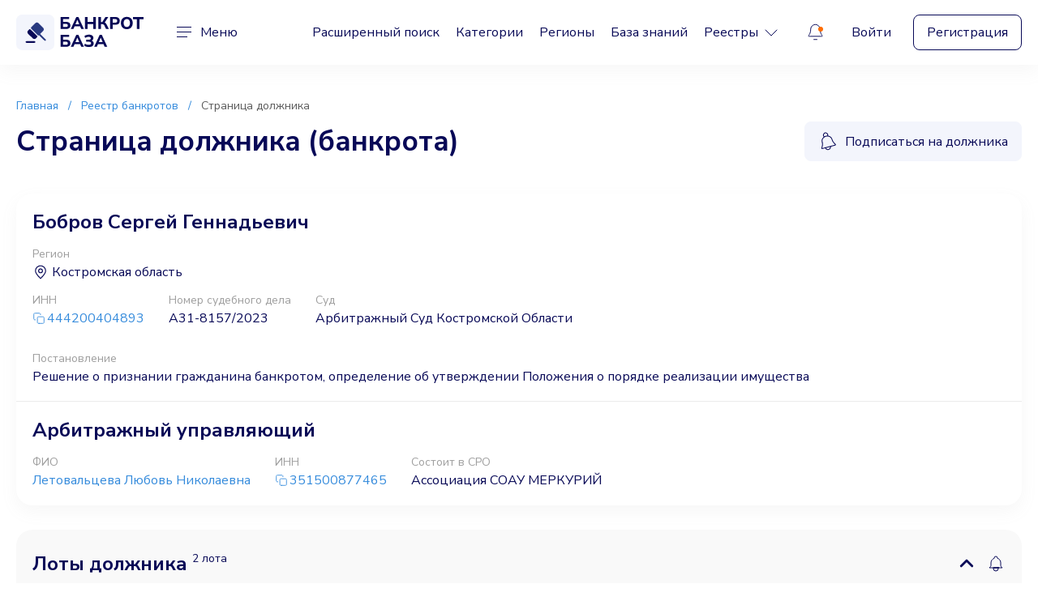

--- FILE ---
content_type: text/html;charset=UTF-8
request_url: https://data.killbot.ru/cn.php?url=aHR0cHM6Ly9iYW5rcm90YmF6YS5ydS9iYW5rcm90L2lubi00NDQyMDA0MDQ4OTMtYm9icm92LXNlcmdleS1nZW5uYWRldmljaA==&r=&png=77&raf=61&lv=32972&id=MzI5NzI=&p=MTguMjIxLjk5LjI4&rr=1769823651479&u=eyJDIjp7Im1heFRvdWNoUG9pbnRzIjowLCJCIjpmYWxzZX0sIkQiOnsidmVuZG9yIjoiR29vZ2xlIEluYy4iLCJBIjoiR29vZ2xlIFN3aWZ0U2hhZGVyIiwiQTEiOiJHb29nbGUgU3dpZnRTaGFkZXIifSwiaCI6eyJtIjozMiwibCI6ODE5MiwibyI6MjU2LCJpIjo4MTkyLCJqIjoxNiwicyI6eyIwIjo4MTkyLCIxIjo4MTkyfX0sInBsdWdpbnMiOm51bGwsImciOnsidGltZVpvbmUiOiJVVEMiLCJsb2NhbGUiOiJlbi1VUyJ9LCJ1Ijp7ImpzSGVhcFNpemVMaW1pdCI6NjYyMDAwMDAwfSwidiI6MX0=&g=iVBORw0KGgoAAAANSUhEUgAAAIAAAABACAYAAADS1n9%2FAAAENUlEQVR4Xu3UhVIUUBTG8e0Ouru7O59IEVQQDDBAQEXFBgN2l1JABVSwUSRt6SVVlLAwQCycOecxzrkz9wG%2B%2F%2FzuFQoEgnWhUCjgS7aBkAFQfgAikQgA1OsnBXzoFBjaWIW%2FvlgsBgB1ugk663mpYDijGgFIJBIAUKs1cxZCBUY2GRCAVCoFADWacULzeepophEByGQyAGBSj3EVQgXGskwIQC6XAwCjapTQfJ46vrkGASgUCgBgUI5wFUIFzFtqEYBSqQQA1YphQvN56sTWOgSgUqkAQJV8iKsQKjCZXY8A1Go1ALggGyQ0n6dO5TQgAI1GAwDOS19xFUIFprddRABarRYAnJO8JDSfp87kXkIAOp0OAJwVv%2BAqhArM5jUiAL1eDwAqRc8Jzeepr7c3IQALCwsAUCF8xlUIFXizoxkBWFpaAoAzgqeE5vPUtzsvIwArKysAcHr9CVchVGBu1xUEYG1tDQBO%2FXtMaD5PfZd%2FFQHY2NgAgJN%2FB7gKoQLvC1oQgK2tLQA48aef0HyeOr%2B7FQHY2dkBgOO%2F%2B7gKoQILe9oQgL29PQA49quX0Hyeurj3GgJwcHAAAOVrPVyFUIGlfdcRgKOjIwA4%2BrOb0Hye%2BqHwBgJwcnICAEdWH3EVQgU%2BFrUjAGdnZwBweKWL0Hye%2Bml%2FBwJwcXEBAGU%2FHnIVQgU%2BF99EAK6urgDg0PcHhObz1C8ltxCAm5sbADj4rZOrECqwXHobAbi7uwOAA1%2FvE5rPU78euIMAPDw8AEDp8j2uQqjAt4N3EYCnpycAKPlyl9B8nvr90D0E4OXlBQCKP9%2FhKoQK%2FCi7jwC8vb0BwP5PtwnN56krhzsRgI%2BPDwAo%2BniLqxAqsHrkAQLw9fUFAIUfbhKaz1N%2FHn2IAPz8%2FADAvqUOrkKowFp5FwLw9%2FcHAHsX2wnN56m%2Fjj1CAAEBAQBgz8INrkKowO%2Fj3QggMDAQAOyev05oPk%2F9c6IHAQQFBQGAgvfXuAqhAn9P9iKA4OBgAJD%2Fro3QfJ7671QfAggJCQEAu%2BZauQqhAuun%2BxFAaGgoANj5toXQfJ4qODOAAMLCwgDAjjdXuQqhAsKKxwggPDwcAGx%2FfYXQfJ4qqnyCACIiIgBA3uxlrkKogPjsUwQQGRkJAHJnmgnN56mSc88QQFRUFADYNt3EVQgVkJ5%2FjgCio6MBQM5UI6H5PFV24QUCiImJAQDZk5e4CqEC8qqXCCA2NhYAbJ24SGg%2BT1VUv0IAcXFxAGCLuYGrECqgNAwigPj4eACwebye0HyeqjIOIYCEhAQAkDVWx1UIFVCbhhFAYmIiAMgcrSU0n6dqakYQQFJSEgDYNFLDVQgV0NaOIoDk5GQAkDFsIjSfp%2BrqxhBASkoKANg4ZOQqhAro68cRQGpqKgDYMGggNJ%2BnWjSYEUBaWhoA4Eu0QXp6OgMg%2FAD%2BA8NKSfB4tp8SAAAAAElFTkSuQmCC&c=17698236497586518&ng=0
body_size: 241
content:
{"bot":false,"fraud":false,"l":true,"bl":false,"wl":false,"tm":"1","vpn":0,"net_id":4160945137,"capt":false,"d":false,"os":"Mac OS X","snsht":495876374,"snsht_d":4036135528,"sess":"17698236497586518","UserID":"151441428662410990","ip":"18.221.99.28","t":true,"net_t":"mob","sc":true,"cv":"e9d22b2cc40ccaafce42f5b57ddfe719","metr":"64988002"}

--- FILE ---
content_type: text/html; charset=UTF-8
request_url: https://bankrotbaza.ru/bankrot/inn-444200404893-bobrov-sergey-gennadevich
body_size: 9066
content:
<!DOCTYPE html>
<html lang="ru">
    <head>
        <meta charset="utf-8" />
        <meta name="viewport" content="width=device-width, initial-scale=1, shrink-to-fit=no">
        <meta name="format-detection" content="telephone=no" />
        <!-- CSRF Token -->
        <meta name="csrf-token" content="Ze0yrEeP1QJYPxvgMwDQp9HxJab6vslum6wldo7O">

        <title>Бобров Сергей Геннадьевич - всё имущество должника (ИНН: 444200404893)</title>        

        <meta name="description" content="Процедура банкротства Бобров Сергей Геннадьевич - должник ИНН: 444200404893 :: БанкротБаза - торги по банкротству в одном месте со всех торговых площадок России" />



                
        <meta http-equiv="X-UA-Compatible" content="IE=edge" />
        <!--begin::Fonts -->
        <link rel="preload" as="style" href="https://fonts.googleapis.com/css2?family=Nunito+Sans:wght@200;300;400;500;600;700;800;900&display=swap" onload="this.onload=null;this.rel='stylesheet'">
        <noscript><link rel="stylesheet" href="https://fonts.googleapis.com/css2?family=Nunito+Sans:wght@200;300;400;500;600;700;800;900&display=swap"></noscript>

        <!--end::Fonts -->
        <link rel="canonical" href="https://bankrotbaza.ru/bankrot/inn-444200404893-bobrov-sergey-gennadevich" />          
        <!-- App favicon -->
        <link rel="mask-icon" href="/images_v2/favicon.svg" color="#000000">
        <link rel="icon" type="image/svg+xml" href="/images_v2/favicon.svg" >
        <!-- Global Styles -->
     
        <link href="/css_v2/vendor.css?id=4f18e359d7ec4aff53f8a9e964beff37" rel="stylesheet">
        <link href="/css_v2/app.css?id=f4a037581b32f4024f5c74c843804330" rel="stylesheet">
        <link rel="preconnect" href="https://mc.yandex.ru">
        <!-- Page Styles -->
                
            </head>

    <body>
        <!-- wrapper -->
        <div class="wrapper">

            <!-- header -->
<header class="header" id="header">
    <div class="container">
        <div class="header__wrapper">
            <a href="https://bankrotbaza.ru" class="header__logotype">
                <picture>
                    <source srcset="https://bankrotbaza.ru/images_v2/logotype.svg" media="(min-width: 744px)">
                    <img src="https://bankrotbaza.ru/images_v2/logotype-mobile.svg" alt="Банкрот База">
                </picture>
            </a>
            <div class="c-menu header__menu" id="c-menu">
                <button class="c-menu__trigger" id="hamburger-toggle">
                    <div class="c-menu__trigger-icon">
                        <span class="c-menu__trigger-inner"></span>
                        <span class="c-menu__trigger-inner"></span>
                        <span class="c-menu__trigger-inner"></span>
                    </div>
                    <span class="c-menu__trigger-title">Меню</span>
                </button>
                <div class="c-menu__dropdown">
                    <div class="c-menu__container">
                        <div class="c-menu__block c-menu__block--tablet">
                            <ul class="c-menu__list">
                                <li class="c-menu__item">
                                    <a href="https://bankrotbaza.ru/search" class="c-menu__link">Расширенный поиск</a>
                                </li>
                                <li class="c-menu__item">
                                    <a href="https://bankrotbaza.ru/categories" class="c-menu__link">Категории</a>
                                </li>
                                <li class="c-menu__item">
                                    <a href="https://bankrotbaza.ru/regions" class="c-menu__link">Регионы</a>
                                </li>

                                <li class="c-menu__item">
                                    <a href="https://bankrotbaza.ru/%D0%BF%D1%83%D1%82%D0%B5%D0%B2%D0%BE%D0%B4%D0%B8%D1%82%D0%B5%D0%BB%D1%8C" class="c-menu__link">База знаний</a>
                                </li>   

                                <div class="c-menu__item">
                                    <div class="c-menu__link-trigger">
                                        <a href="#" class="c-menu__link">
                                            <span>Реестры</span>
                                            <svg>
                                                <use xlink:href="https://bankrotbaza.ru/images_v2/sprite.svg#icon-caret"></use>
                                            </svg>
                                        </a>
                                        <div class="c-menu__link-dropdown">
                                            <ul class="c-menu__sublist">
                                                <li class="c-menu__subitem">
                                                    <a href="https://bankrotbaza.ru/reestr/bankrot" class="c-menu__sublink">Должники</a>
                                                </li>
                                                <li class="c-menu__subitem">
                                                    <a href="https://bankrotbaza.ru/reestr/arbitr" class="c-menu__sublink">Арбитражные управляющие</a>
                                                </li>
                                                <li class="c-menu__subitem">
                                                    <a href="https://bankrotbaza.ru/reestr/organizators" class="c-menu__sublink">Организаторы торгов</a>
                                                </li>
                                                <li class="c-menu__subitem">
                                                    <a href="https://bankrotbaza.ru/reestr/platforms" class="c-menu__sublink">Торговые площадки</a>
                                                </li>
                                            </ul>
                                        </div>
                                    </div>
                                </div>

                            </ul>
                        </div>
                        <div class="c-menu__block">
                            <ul class="c-menu__list">                             
                                <li class="c-menu__item">
                                    <a href="#" class="c-menu__link js-modal-support">Поддержка пользователей</a>
                                </li>
                                <li class="c-menu__item">
                                    <a href="#" class="c-menu__link js-modal-contacts">Рекламодателям</a>
                                </li>
                                <li class="c-menu__item">
                                    <a href="https://bankrotbaza.ru/faq" class="c-menu__link">Частые вопросы</a>
                                </li>
                                <li class="c-menu__item">
                                    <a href="https://bankrotbaza.ru/payment-rules" class="c-menu__link">Правила оплаты и возврата</a>
                                </li>
                            </ul>
                        </div>
                                                <div class="c-menu__block c-menu__block--mobile c-menu__block--border">
                            <div class="c-menu__buttons">
                                <a href="https://bankrotbaza.ru/login" class="c-menu__link">Войти</a>
                                <a href="https://bankrotbaza.ru/register" class="c-menu__btn btn btn--border">Регистрация</a>
                            </div>
                        </div>
                                            </div>
                </div>
            </div>
            <nav class="nav header__nav">
                <ul class="nav__list">
                    <li class="nav__item">
                        <a href="https://bankrotbaza.ru/search" class="nav__link">Расширенный поиск</a>
                    </li>
                    <li class="nav__item">
                        <a href="https://bankrotbaza.ru/categories" class="nav__link">Категории</a>
                    </li>
                    <li class="nav__item">
                        <a href="https://bankrotbaza.ru/regions" class="nav__link">Регионы</a>
                    </li>
                    <li class="nav__item">
                        <a href="https://bankrotbaza.ru/%D0%BF%D1%83%D1%82%D0%B5%D0%B2%D0%BE%D0%B4%D0%B8%D1%82%D0%B5%D0%BB%D1%8C" class="nav__link">База знаний</a>
                    </li>

                    <li class="nav__item">
                        <div class="nav__trigger">
                            <a href="#" class="nav__link">
                                <span>Реестры</span>
                                <svg>
                                    <use xlink:href="https://bankrotbaza.ru/images_v2/sprite.svg#icon-caret"></use>
                                </svg>
                            </a>
                            <div class="nav__dropdown">
                                <ul class="nav__sublist">
                                    <li class="nav__subitem">
                                        <a href="https://bankrotbaza.ru/reestr/bankrot" class="nav__sublink">Должники</a>
                                    </li>
                                    <li class="nav__subitem">
                                        <a href="https://bankrotbaza.ru/reestr/arbitr" class="nav__sublink">Арбитражные управляющие</a>
                                    </li>
                                    <li class="nav__subitem">
                                        <a href="https://bankrotbaza.ru/reestr/organizators" class="nav__sublink">Организаторы торгов</a>
                                    </li>
                                    <li class="nav__subitem">
                                        <a href="https://bankrotbaza.ru/reestr/platforms" class="nav__sublink">Торговые площадки</a>
                                    </li>
                                </ul>
                            </div>
                        </div>
                    </li>

                </ul>
            </nav>
            <div class="header__controls">
                <div class="c-notification header__notification" id="c-notification">
                    <a href="#" class="c-notification__trigger" id="c-notification-trigger">
                        <svg class="c-notification__trigger-icon">
                            <use xlink:href="https://bankrotbaza.ru/images_v2/sprite.svg#icon-notification"></use>
                        </svg>
                        <span class="c-notification__trigger-new"></span>
                    </a>
                    <div class="c-notification__dropdown">
                        <div class="c-notification__container">
                            <div class="c-notification__tabs">
                                <ul class="c-notification__tabs-list">
                                    <li class="c-notification__tabs-item is--active">
                                        <button class="c-notification__tabs-button">Лоты</button>
                                    </li>
                                    <li class="c-notification__tabs-item">
                                        <button class="c-notification__tabs-button">Прочее</button>
                                    </li>
                                </ul>
                                <div class="c-notification__tabs-wrapper is--active">

                                    
                                                                        <p class="text-center mt-3 fs-7">Такие уведомления будут Вам доступны <br /><a class="copy-link" href="https://bankrotbaza.ru/register">после регистрации</a></p>

                                    <ul class="c-notification__list">
                                        <li class="c-notification__item">
                                            <a href="#" class="c-notification__link">
                                                <svg class="c-notification__link-icon">
                                                    <use xlink:href="https://bankrotbaza.ru/images_v2/sprite.svg#icon-email"></use>
                                                </svg>
                                                <div class="c-notification__link-group">
                                                    <span class="c-notification__link-title">Изменён статус лота (приём заявок)</span>
                                                    <span class="c-notification__link-help">1 час назад</span>
                                                </div>
                                            </a>
                                        </li>
                                        <li class="c-notification__item">
                                            <a href="#" class="c-notification__link">
                                                <svg class="c-notification__link-icon">
                                                    <use xlink:href="https://bankrotbaza.ru/images_v2/sprite.svg#icon-email"></use>
                                                </svg>
                                                <div class="c-notification__link-group">
                                                    <span class="c-notification__link-title">Завтра последний день приёма заявок</span>
                                                    <span class="c-notification__link-help">3 часа назад</span>
                                                </div>
                                            </a>
                                        </li>
                                        <li class="c-notification__item">
                                            <a href="#" class="c-notification__link">
                                                <svg class="c-notification__link-icon">
                                                    <use xlink:href="https://bankrotbaza.ru/images_v2/sprite.svg#icon-email-opened"></use>
                                                </svg>
                                                <div class="c-notification__link-group">
                                                    <span class="c-notification__link-title">Начались торги (аукцион)</span>
                                                    <span class="c-notification__link-help">1 день назад</span>
                                                </div>
                                            </a>
                                        </li>

                                    </ul>
                                                                    </div>
                                <div class="c-notification__tabs-wrapper">
                                    
                                                                        <p class="text-center mt-3 fs-7">Такие уведомления будут Вам доступны <br /><a class="copy-link" href="https://bankrotbaza.ru/register">после регистрации</a></p>
                                    <ul class="c-notification__list">
                                        <li class="c-notification__item">
                                            <a href="#" class="c-notification__link">
                                                <svg class="c-notification__link-icon">
                                                    <use xlink:href="https://bankrotbaza.ru/images_v2/sprite.svg#icon-email"></use>
                                                </svg>
                                                <div class="c-notification__link-group">
                                                    <span class="c-notification__link-title">Отчёт по объекту готов</span>
                                                    <span class="c-notification__link-help">1 час назад</span>
                                                </div>
                                            </a>
                                        </li>

                                    </ul>
                                                                    </div>
                            </div>
                        </div>
                    </div>
                </div>

                                <div class="header__buttons">
                    <a href="https://bankrotbaza.ru/login" class="header__link">Войти</a>
                    <a href="https://bankrotbaza.ru/register" class="header__btn btn btn--border">Регистрация</a>
                </div>
                            </div>
        </div>
    </div>
</header>
<!-- end of header -->
            
            
<div class="wrapper__content">
    <!-- page top -->
    <div class="page-top">
        <div class="container">
            <div class="breadcrumb page-top__breadcrumb" aria-label="Breadcrumb">
                <nav class="breadcrumb__nav">
                    <ol class="breadcrumb__list">
                        <li class="breadcrumb__item">
                            <a href="https://bankrotbaza.ru" class="breadcrumb__link">Главная</a>
                        </li>
                        <li class="breadcrumb__item">
                            <a href="https://bankrotbaza.ru/reestr/bankrot" class="breadcrumb__link">Реестр банкротов</a>
                        </li>
                        <li class="breadcrumb__item">
                            <span class="breadcrumb__link">Страница должника</span>
                        </li>
                    </ol>
                </nav>
            </div>
            <div class="page-top__inner">
                <h2 class="page-top__heading">Страница должника (банкрота)</h2>

                
										<a href="#" 
	class="page-top__btn btn btn--grey btn-sm-w-100 only-for-premium-link"
	data-title="Только для Премиума" 

		data-text="&lt;picture class=&quot;modal__img&quot;&gt;
                                &lt;img src=&quot;/images_v2/img-notification.svg&quot;&gt;
                            &lt;/picture&gt;
                            &lt;div class=&quot;modal__body&quot;&gt;
                                &lt;p class=&quot;modal__description&quot;&gt;Подписка на банкрота (должника), как и множество &lt;a href=&quot;#&quot; class=&quot;premium-pluses-link&quot;&gt;других функций&lt;/a&gt;, доступны только в пакете Премиум&lt;/p&gt;
                            &lt;/div&gt;
                            &lt;div class=&quot;modal-notification modal__notification&quot;&gt;
                                &lt;h3 class=&quot;modal-notification__title&quot;&gt;Зачем Вам эта функция?&lt;/h3&gt;
                                &lt;p class=&quot;modal-notification__description&quot;&gt;После подписки на банкрота (должника) система будет уведомлять Вас о появлении нового имущества у этого должника. Подписка помогает отслеживать новые лоты банкрота без необходимости обновлять данные вручную.&lt;/p&gt;
                                &lt;p class=&quot;modal-notification__description&quot;&gt;Управлять сохранёнными лотами можно в личном кабинете в разделе &quot;Подписки на обновления&quot; → &quot;Должники&quot;.&lt;/p&gt;
                            &lt;/div&gt;
                            &lt;a href=&quot;#&quot; onclick=&#039;window[&quot;premiumShop&quot;].showShopWindow(0, false, 0, &quot;premium_24&quot;)&#039; class=&quot;modal__btn modal__sticky modal__wide-btn btn btn--orange&quot;&gt;Попробовать за 90 руб.&lt;/a&gt;"
		

	
	data-tippy-content="Подписаться на новые лоты должника"
	data-tippy-autohide="true">
    <svg>
        <use xlink:href="https://bankrotbaza.ru/images_v2/sprite.svg#icon-bell-rotate"></use>
    </svg>
    <span>Подписаться на должника</span>
</a>

                            </div>

            			
        </div>
    </div>
    <!-- end of page top -->


    <!-- marketplace -->
    <section class="marketplace" id="marketplace">
        <div class="container">
        		            <div class="marketplace__wrapper">
	                <div class="marketplace__block">
	                    <h1 class="marketplace__title">Бобров Сергей Геннадьевич</h1>

	                    
	                    <div class="marketplace__inner">
	                    	
	                    		                        <div class="marketplace__item">
	                            <span class="marketplace__subtitle">Регион</span>
	                            <span class="marketplace__value">
	                                <svg>
	                                    <use xlink:href="https://bankrotbaza.ru/images_v2/sprite.svg#icon-location"></use>
	                                </svg>
	                                <span>Костромская область</span>
	                            </span>
	                        </div>
	                        	                    </div>
	                    

	                    <div class="marketplace__inner">
	                        	                        <div class="marketplace__item">
	                            <span class="marketplace__subtitle">ИНН</span>
	                            <span class="marketplace__value">
									<a href="#"  data-number="444200404893"  class="copy-link-2 text-nowrap show-inninfo" target="_blank" rel="nofollow"><svg><use xlink:href="/images_v2/sprite.svg#icon-copy"></use></svg>444200404893</a>
	                            </span>
	                        </div>
	                        
	                        
	                        	                        <div class="marketplace__item">
	                            <span class="marketplace__subtitle">Номер судебного дела</span>
	                            <span class="marketplace__value">А31-8157/2023</span>
	                        </div>
	                        
	                        	                        <div class="marketplace__item">
	                            <span class="marketplace__subtitle">Суд</span>
	                            <span class="marketplace__value">Арбитражный Суд Костромской Области</span>
	                        </div>
	                        
	                        	                        <div class="marketplace__item">
	                            <span class="marketplace__subtitle">Постановление</span>
	                            <span class="marketplace__value">Решение о признании гражданина банкротом, определение об утверждении Положения о порядке реализации имущества</span>
	                        </div>
	                        
	                        
	                    </div>
	                </div>

	                		                		                <div class="marketplace__block">
		                    <h3 class="marketplace__title">Арбитражный управляющий</h3>
		                    				                    <div class="marketplace__inner">
			                        <div class="marketplace__item">
			                            <span class="marketplace__subtitle">ФИО</span>
			                            <a href="https://bankrotbaza.ru/arbitr/letovalceva-lyubov-nikolaevna" class="marketplace__value">Летовальцева Любовь Николаевна</a>
			                        </div>

			                        			                        <div class="marketplace__item">
			                            <span class="marketplace__subtitle">ИНН</span>
			                            <span class="marketplace__value">
			                                <a href="#"  data-number="351500877465"  class="copy-link-2 text-nowrap show-inninfo" target="_blank" rel="nofollow"><svg><use xlink:href="/images_v2/sprite.svg#icon-copy"></use></svg>351500877465</a>
			                            </span>
			                        </div>
			                        
			                        	                        

			                        			                        <div class="marketplace__item">
			                            <span class="marketplace__subtitle">Состоит в СРО</span>
			                            <span class="marketplace__value">Ассоциация СОАУ МЕРКУРИЙ</span>
			                        </div>
			                        
			                    </div>
		                    			                </div>
		                	                
	            </div>

	            	            	<div class="lots-debtors marketplace__wrapper">
    <div class="lots-debtors__wrap">
        <div class="lots-debtors__wrapper is--open">
            <div class="lots-debtors__trigger-wrap">
                <button class="lots-debtors__trigger">
                    <span>Лоты должника <small>2 лота</small></span>
                    <svg>
                        <use xlink:href="https://bankrotbaza.ru/images_v2/sprite.svg#icon-caret-bold"></use>
                    </svg>
                </button>
                <div class="c-trigger-dropdown lots-debtors__trigger-notification">
                                        <button class="lot__control only-for-premium-link" 
		data-title="Только для Премиума" 
				data-text="&lt;picture class=&quot;modal__img&quot;&gt;
                                &lt;img src=&quot;/images_v2/img-notification.svg&quot;&gt;
                            &lt;/picture&gt;
                            &lt;div class=&quot;modal__body&quot;&gt;
                                &lt;p class=&quot;modal__description&quot;&gt;Подписка на банкрота (должника), как и множество &lt;a href=&quot;#&quot; class=&quot;premium-pluses-link&quot;&gt;других функций&lt;/a&gt;, доступны только в пакете Премиум&lt;/p&gt;
                            &lt;/div&gt;
                            &lt;div class=&quot;modal-notification modal__notification&quot;&gt;
                                &lt;h3 class=&quot;modal-notification__title&quot;&gt;Зачем Вам эта функция?&lt;/h3&gt;
                                &lt;p class=&quot;modal-notification__description&quot;&gt;После подписки на банкрота (должника) система будет уведомлять Вас о появлении нового имущества у этого должника. Подписка помогает отслеживать новые лоты банкрота без необходимости обновлять данные вручную.&lt;/p&gt;
                                &lt;p class=&quot;modal-notification__description&quot;&gt;Управлять сохранёнными лотами можно в личном кабинете в разделе &quot;Подписки на обновления&quot; → &quot;Должники&quot;.&lt;/p&gt;
                            &lt;/div&gt;
                            &lt;a href=&quot;#&quot; onclick=&#039;window[&quot;premiumShop&quot;].showShopWindow(0, false, 0, &quot;premium_24&quot;)&#039; class=&quot;modal__btn modal__sticky modal__wide-btn btn btn--orange&quot;&gt;Попробовать за 90 руб.&lt;/a&gt;"
				
		

		data-tippy-content="Подписаться на новые лоты должника">
		
	    <svg class="lot__control-icon">
	        <use xlink:href="https://bankrotbaza.ru/images_v2/sprite.svg#icon-bell"></use>
	    </svg>
	</button>

                </div>
            </div>
            <div class="lots-debtors__dropdown" style="display: block;">
                <div class="lots-debtors__main">

                                             <div class="search-card lots-debtors__item">
    <div class="search-card__wrap">
        <div class="search-card__top">
            <div class="search-card__inner">
                <span class="search-card__lot">Лот №978586, торги №720230</span>
                <div class="search-card__viewed">
                    <svg>
                        <use xlink:href="https://bankrotbaza.ru/images_v2/sprite.svg#icon-eye"></use>
                    </svg>
                    <span><span>44</span> просмотра</span>
                </div>
            </div>
            <a href="https://bankrotbaza.ru/lot/zemelnyy-uchastok-kadastrovyy-nomer-44-27-030101-829-1" target="_blank" class="search-card__heading">Земельный участок, кадастровый номер 44:27:030101:829</a>
            <div class="search-card__inner">
                
                <ul class="search-card__tags">
                                                                    <li class="search-card__tags-item">
                            <span class="search-card__tags-value">Земельные участки</span>
                        </li>
                                                            </ul>
                
                <div class="search-card__controls">
                    <div class="search-card__control-item">
                        <button class="search-card__control js-swal-register-to-favourite" data-lot-id="978586" aria-label="Избранное" data-tippy-content="Понравился лот? Сохраните его в личном кабинете" data-tippy-autohide="true">
                            <svg class="search-card__control-icon">
                                                                <use xlink:href="https://bankrotbaza.ru/images_v2/sprite.svg#icon-star"></use>
                                                            </svg>
                        </button>
                    </div>

                    
                    <div class="search-card__control-item lotsubscriptionlink"  data-model="lot" data-modelid="978586" data-tippy-content="Подписаться на изменения лота" data-tippy-autohide="true">
                        <button class="search-card__control">
                            <svg class="search-card__control-icon">
                                <use xlink:href="https://bankrotbaza.ru/images_v2/sprite.svg#icon-bell"></use>
                            </svg>
                        </button>
                    </div>

                    <div class="search-card__control-item lotunsubscriptionlink"  style="display:none"   data-model="lot" data-modelid="978586" data-tippy-content="Отписаться от лота">
                        <button class="search-card__control">
                            <svg class="search-card__control-icon">
                                <use xlink:href="https://bankrotbaza.ru/images_v2/sprite.svg#icon-bell-subscribed"></use>
                            </svg>
                        </button>
                    </div>

                    <div class="search-card__control-item js-share-link"  data-url="https://bankrotbaza.ru/lot/zemelnyy-uchastok-kadastrovyy-nomer-44-27-030101-829-1"
                                                >
                        <button class="search-card__control">
                            <svg class="search-card__control-icon">
                                <use xlink:href="https://bankrotbaza.ru/images_v2/sprite.svg#icon-share"></use>
                            </svg>
                        </button>
                    </div>
                </div>
            </div>
        </div>
        <div class="search-card__main">
            <div class="search-card__inner search-card__inner--nowrap">
                <span class="search-card__status search-card__status--danger">ТОРГИ ЗАВЕРШЕНЫ</span>
                <div class="c-tags search-card__tags">
                    <ul class="c-tags__list">
                        <li class="c-tags__item">
                                                            <span class="c-tags__value" data-tippy-content="Торги с повышением цены" data-tippy-touch="true">АУКЦИОН</span>
                                                    </li>
                        <li class="c-tags__item">
                            <span class="c-tags__value">
                                

                                                                    <span>БАНКРОТСТВО</span>
                                
                            </span>
                        </li>
                    </ul>
                </div>
            </div>
            <div class="search-card__wrapper">
                
                
                                                        
                                            <a href="https://bankrotbaza.ru/lot/zemelnyy-uchastok-kadastrovyy-nomer-44-27-030101-829-1" class="search-card__img" target="_blank">
                            <picture>
                                <img src="https://static-maps.yandex.ru/1.x/?key=&amp;ll=40.9378,57.8546&amp;size=160,120&amp;z=14&amp;l=map&amp;pt=40.9378,57.8546,pm2dom" alt="Земельный участок, кадастровый номер 44:27:030101:829 - местоположение">
                            </picture>
                        </a>
                    
                                    
                <div class="search-card__body">
                    <div class="search-card__content content">
                        <p>
                            
                             
                                                                Вид разрешенного использования объекта недвижимости: для сельскохозяйственного использования, расположенный по адресу: Местоположение установлено относительно ориентира, расположенного за пределами участка. Ориентир д. Легково. Участок находится примерно в 1790 м по направлению на северо-запад от ориентира. Почтовый адрес ориентира: Костромская обл, г. Кострома, п. Волжский, АОЗТ Волжский., площадь 44 500 кв.м
                            
                        </p>
                    </div>
                </div>
            </div>
        </div>
        <div class="search-card__bottom">
            
                        

            
                        <div class="search-card__info">
                <div class="search-card__info-item">
                    <span class="search-card__help">Начальная цена</span>
                    <div class="search-card__value">
                        <svg>
                            <use xlink:href="https://bankrotbaza.ru/images_v2/sprite.svg#icon-tranding-up-blue"></use>
                        </svg>
                        <span class="text-nowrap">180 000,00 ₽</span>
                    </div>
                </div>

                                <div class="search-card__info-item">
                    <span class="search-card__help">Прием заявок с</span>
                    <div class="search-card__value">
                        <span>14.05.2024&nbsp;<small>00:00</small></span>
                    </div>
                </div>
                
                                <div class="search-card__info-item">
                    <span class="search-card__help">Прием заявок до</span>
                    <div class="search-card__value">
                        <span>17.06.2024&nbsp;<small>08:00</small></span>
                    </div>
                </div>
                
                                <div class="search-card__info-item">
                    <span class="search-card__help">Город / регион</span>
                    <div class="search-card__value search-card__value--region">
                        <svg>
                            <use xlink:href="https://bankrotbaza.ru/images_v2/sprite.svg#icon-location"></use>
                        </svg>
                        <span>Костромская область</span>
                    </div>
                </div>
                
            </div>
            
            
                    </div>
    </div>
</div> 
                                             <div class="search-card lots-debtors__item">
    <div class="search-card__wrap">
        <div class="search-card__top">
            <div class="search-card__inner">
                <span class="search-card__lot">Лот №947782, торги №691555</span>
                <div class="search-card__viewed">
                    <svg>
                        <use xlink:href="https://bankrotbaza.ru/images_v2/sprite.svg#icon-eye"></use>
                    </svg>
                    <span><span>61</span> просмотр</span>
                </div>
            </div>
            <a href="https://bankrotbaza.ru/lot/zemelnyy-uchastok-kadastrovyy-nomer-44-27-030101-829" target="_blank" class="search-card__heading">Земельный участок, кадастровый номер 44:27:030101:829</a>
            <div class="search-card__inner">
                
                <ul class="search-card__tags">
                                                                    <li class="search-card__tags-item">
                            <span class="search-card__tags-value">Земельные участки</span>
                        </li>
                                                            </ul>
                
                <div class="search-card__controls">
                    <div class="search-card__control-item">
                        <button class="search-card__control js-swal-register-to-favourite" data-lot-id="947782" aria-label="Избранное" data-tippy-content="Понравился лот? Сохраните его в личном кабинете" data-tippy-autohide="true">
                            <svg class="search-card__control-icon">
                                                                <use xlink:href="https://bankrotbaza.ru/images_v2/sprite.svg#icon-star"></use>
                                                            </svg>
                        </button>
                    </div>

                    
                    <div class="search-card__control-item lotsubscriptionlink"  data-model="lot" data-modelid="947782" data-tippy-content="Подписаться на изменения лота" data-tippy-autohide="true">
                        <button class="search-card__control">
                            <svg class="search-card__control-icon">
                                <use xlink:href="https://bankrotbaza.ru/images_v2/sprite.svg#icon-bell"></use>
                            </svg>
                        </button>
                    </div>

                    <div class="search-card__control-item lotunsubscriptionlink"  style="display:none"   data-model="lot" data-modelid="947782" data-tippy-content="Отписаться от лота">
                        <button class="search-card__control">
                            <svg class="search-card__control-icon">
                                <use xlink:href="https://bankrotbaza.ru/images_v2/sprite.svg#icon-bell-subscribed"></use>
                            </svg>
                        </button>
                    </div>

                    <div class="search-card__control-item js-share-link"  data-url="https://bankrotbaza.ru/lot/zemelnyy-uchastok-kadastrovyy-nomer-44-27-030101-829"
                                                    data-media="https://bankrotbaza.ru/img/947782_41040eb1494760cf28fcf2778c92829f.jpg"
                                                >
                        <button class="search-card__control">
                            <svg class="search-card__control-icon">
                                <use xlink:href="https://bankrotbaza.ru/images_v2/sprite.svg#icon-share"></use>
                            </svg>
                        </button>
                    </div>
                </div>
            </div>
        </div>
        <div class="search-card__main">
            <div class="search-card__inner search-card__inner--nowrap">
                <span class="search-card__status search-card__status--danger">ТОРГИ ЗАВЕРШЕНЫ</span>
                <div class="c-tags search-card__tags">
                    <ul class="c-tags__list">
                        <li class="c-tags__item">
                                                            <span class="c-tags__value" data-tippy-content="Торги с повышением цены" data-tippy-touch="true">АУКЦИОН</span>
                                                    </li>
                        <li class="c-tags__item">
                            <span class="c-tags__value">
                                

                                                                    <span>БАНКРОТСТВО</span>
                                
                            </span>
                        </li>
                    </ul>
                </div>
            </div>
            <div class="search-card__wrapper">
                
                
                                                            <a href="https://bankrotbaza.ru/lot/zemelnyy-uchastok-kadastrovyy-nomer-44-27-030101-829" class="search-card__img" target="_blank">
                            <picture>
                                <source type="image/webp" data-srcset="/img/947782_41040eb1494760cf28fcf2778c92829f.jpg?w=160&amp;h=120&amp;fit=crop&amp;fm=webp&amp;s=4e4ab9d0e2c2125d0bd393341231e65e" />
                                <source type="image/jpeg" data-srcset="/img/947782_41040eb1494760cf28fcf2778c92829f.jpg?w=160&amp;h=120&amp;fit=crop&amp;fm=jpg&amp;s=68b10c765069736bd57222582ecb0696" />
                                <img class="lazyload blur-up" src="https://bankrotbaza.ru/images_v2/thumb-white-20px.png" data-src="/img/947782_41040eb1494760cf28fcf2778c92829f.jpg?w=160&amp;h=120&amp;fit=crop&amp;fm=jpg&amp;s=68b10c765069736bd57222582ecb0696" alt="Земельный участок, кадастровый номер 44:27:030101:829" />
                            </picture>
                        </a>
                     
                
                
                <div class="search-card__body">
                    <div class="search-card__content content">
                        <p>
                            
                             
                                                                Вид разрешенного использования объекта недвижимости: для сельскохозяйственного использования, расположенный по адресу: Местоположение установлено относительно ориентира, расположенного за пределами участка. Ориентир д. Легково. Участок находится примерно в 1790 м по направлению на северо-запад от ориентира. Почтовый адрес ориентира: Костромская обл, г. Кострома, п. Волжский, АОЗТ Волжский., площадь 44 500 кв.м
                            
                        </p>
                    </div>
                </div>
            </div>
        </div>
        <div class="search-card__bottom">
            
                        

            
                        <div class="search-card__info">
                <div class="search-card__info-item">
                    <span class="search-card__help">Начальная цена</span>
                    <div class="search-card__value">
                        <svg>
                            <use xlink:href="https://bankrotbaza.ru/images_v2/sprite.svg#icon-tranding-up-blue"></use>
                        </svg>
                        <span class="text-nowrap">180 000,00 ₽</span>
                    </div>
                </div>

                                <div class="search-card__info-item">
                    <span class="search-card__help">Прием заявок с</span>
                    <div class="search-card__value">
                        <span>03.04.2024&nbsp;<small>00:00</small></span>
                    </div>
                </div>
                
                                <div class="search-card__info-item">
                    <span class="search-card__help">Прием заявок до</span>
                    <div class="search-card__value">
                        <span>10.05.2024&nbsp;<small>00:00</small></span>
                    </div>
                </div>
                
                                <div class="search-card__info-item">
                    <span class="search-card__help">Город / регион</span>
                    <div class="search-card__value search-card__value--region">
                        <svg>
                            <use xlink:href="https://bankrotbaza.ru/images_v2/sprite.svg#icon-location"></use>
                        </svg>
                        <span>Костромская область</span>
                    </div>
                </div>
                
            </div>
            
            
                    </div>
    </div>
</div> 
                    
                </div>

                

            </div>
        </div>
    </div>
</div>	            	                </div>
    </section>
    <!-- end of marketplace -->
</div>


            <!-- footer -->
<footer class="footer" id="footer">
    <div class="footer__main">
        <div class="container">
            <div class="footer__wrapper">
                <div class="footer__block">
                    <div class="footer__info">
                        <h3 class="footer__title">БанкротБаза.ру</h3>
                        <p class="footer__description">Агрегатор торгов по банкротству, торгов по приватизации государственного имущества, торгов арестованного имущества и конфиската, реализуемого судебными приставами, торгов коммерческих и залогового имущества банков</p>
                    </div>
                </div>
                <div class="footer__block">
                    <div class="footer__nav">
                        <ul class="footer__list">
                            <li class="footer__item">
                                <a href="#" class="footer__link js-modal-support">Поддержка пользователей</a>
                            </li>
                            <li class="footer__item">
                                <a href="#" class="footer__link js-modal-contacts">Рекламодателям</a>
                            </li>
                        </ul>
                        <ul class="footer__list">
                            <li class="footer__item">
                                <a href="https://bankrotbaza.ru/%D0%BF%D1%83%D1%82%D0%B5%D0%B2%D0%BE%D0%B4%D0%B8%D1%82%D0%B5%D0%BB%D1%8C" class="footer__link">База знаний</a>
                            </li>                              
                            <li class="footer__item">
                                <a href="https://bankrotbaza.ru/faq" class="footer__link">Частые вопросы</a>
                            </li>                         
                            <li class="footer__item">
                                <a href="https://bankrotbaza.ru/payment-rules" class="footer__link">Правила оплаты и возврата</a>
                            </li>
                        </ul>
                    </div>
                </div>
                <div class="footer__block">
                    <a href="https://bankrotbaza.ru/search" class="footer__btn btn btn--orange">Выбрать лот</a>
                    <div class="c-socnav footer__socnav">
                        <ul class="c-socnav__list">
                            <li class="c-socnav__item">
                                <a href="https://connect.ok.ru/offer?url=https://bankrotbaza.ru" rel="noopener noreferrer" target="_blank" class="c-socnav__link">
                                    <svg class="c-socnav__icon">
                                        <use xlink:href="https://bankrotbaza.ru/images_v2/sprite.svg#icon-ok"></use>
                                    </svg>
                                </a>
                            </li>
                            <li class="c-socnav__item">
                                <a href="https://vk.com/bankrotbaza" rel="noopener noreferrer" target="_blank" class="c-socnav__link">
                                    <svg class="c-socnav__icon">
                                        <use xlink:href="https://bankrotbaza.ru/images_v2/sprite.svg#icon-vk"></use>
                                    </svg>
                                </a>
                            </li>
                        </ul>
                    </div>
                </div>
            </div>
        </div>
    </div>
    <div class="footer__bottom">
        <div class="container">
            <div class="footer__wrapper footer__wrapper--center">
                <div class="footer__bottom-block">
                    <span class="footer__text">2026</span>

                    
                </div>
                <div class="footer__bottom-block">
                    <a href="https://bankrotbaza.ru/privacy" class="footer__text">Политика обработки данных</a>
                </div>
                <div class="footer__bottom-block">
                    <span class="footer__text">Принимаем к оплате</span>
                </div>
                <div class="footer__bottom-block">
                    <div class="footer__payments">
                        <picture class="footer__payment">
                            <img src="https://bankrotbaza.ru/images_v2/visa.svg" width="83" height="28" alt="VISA">
                        </picture>
                        <picture class="footer__payment">
                            <img src="https://bankrotbaza.ru/images_v2/mastercard.svg" width="46" height="28" alt="Mastercard">
                        </picture>
                        <picture class="footer__payment">
                            <img src="https://bankrotbaza.ru/images_v2/mir.svg" width="97" height="28" alt="МИР">
                        </picture>
                    </div>
                </div>
            </div>
        </div>
    </div>
</footer>
<!-- end of footer -->
            <!-- global modals -->
            

        </div>

        <script src="/js_v2/vendor.js?id=1dc97ca9ae754b7a35c14318af990164" defer></script>            
        <script src="/js_v2/app.js?id=703235da1d0ee6980609fcc5d5301c7b" defer></script>            

        
        <!-- Yandex.Metrika counter --> <script type="text/javascript" > (function(m,e,t,r,i,k,a){m[i]=m[i]||function(){(m[i].a=m[i].a||[]).push(arguments)}; m[i].l=1*new Date();k=e.createElement(t),a=e.getElementsByTagName(t)[0],k.async=1,k.src=r,a.parentNode.insertBefore(k,a)}) (window, document, "script", "https://mc.yandex.ru/metrika/tag.js", "ym"); ym(64988002, "init", { clickmap:true, trackLinks:true, accurateTrackBounce:true, webvisor:false }); </script> <noscript><div><img src="https://mc.yandex.ru/watch/64988002" style="position:absolute; left:-9999px;" alt="" /></div></noscript> <!-- /Yandex.Metrika counter -->
  <!-- Global site tag (gtag.js) - Google Analytics -->
  <script async src="https://www.googletagmanager.com/gtag/js?id=UA-56512576-2"></script>
  <script>
    window.dataLayer = window.dataLayer || [];
    function gtag(){dataLayer.push(arguments);}
    gtag('js', new Date());

    gtag('config', 'UA-56512576-2');
  </script>


            
                        <script>
            var registeredUser = false;
        </script>    
                <script>
            
                        var checkOrderId = null;
            
        </script>

    </body>
    <!-- end::Body -->
</html>

--- FILE ---
content_type: text/css
request_url: https://bankrotbaza.ru/css_v2/app.css?id=f4a037581b32f4024f5c74c843804330
body_size: 28972
content:
@charset "UTF-8";body{color:#081838;font-family:Nunito Sans,sans-serif;font-size:16px;line-height:1.25;overflow-x:hidden;position:relative}@media screen and (max-width:359px){body{min-width:360px;overflow-x:visible}}li,ol,ul{display:block;list-style:none;margin:0;padding:0}h1,h2,h3,h4,h5,h6{font-weight:400;line-height:1.25;margin:0}p{margin:0}a{display:inline-block;transition:all .25s ease-in-out}a,a:hover{color:#080957;text-decoration:none}a:active{color:#080957;transition:all .15s ease}input[type=number]{-moz-appearance:textfield}input[type=number]::-webkit-inner-spin-button,input[type=number]::-webkit-outer-spin-button{-webkit-appearance:none;appearance:none;display:none;margin:0}picture{display:block}img{max-width:100%}svg{transition:all .25s ease-in-out}.container{margin:0 auto;max-width:1360px;padding:0 20px;width:100%}@media screen and (min-width:768px) and (max-width:1023px){.container{padding:0 20px}}@media screen and (max-width:767px){.container{padding:0 20px}}.btn{align-items:center;background:#080957;border:1px solid #080957;border-radius:8px;color:#fff;cursor:pointer;display:flex;font-size:16px;font-weight:400;justify-content:center;line-height:1;min-height:44px;padding:11px 16px;text-align:center;transition:all .25s ease-in-out;width:-moz-fit-content;width:fit-content}.btn>svg{color:#fff;height:25px;min-width:25px;width:25px}.btn>span+svg,.btn>svg+span{margin-left:8px}.btn:focus{outline:none}.btn:hover{color:#fff}.btn--sm{min-height:36px;padding:5px 8px}.btn--lg{font-size:18px;font-weight:600;min-height:36px;padding:12px 22px}.btn--search{min-width:90px;width:90px}.btn--orange{background:#ff6d02;border-color:#ff6d02}.btn--orange[disabled]{background:#dbdbdb;border-color:#dbdbdb;color:#fff}.btn--white{background:#fff;border-color:#fff}.btn--white,.btn--white:hover,.btn--white>svg{color:#080957}.btn--white[disabled]{background:#dbdbdb;border-color:#dbdbdb;color:#fff}.btn--grey{background:#f3f5fc;border-color:#f3f5fc}.btn--grey,.btn--grey:hover,.btn--grey>svg{color:#080957}.btn--grey[disabled]{background:#dbdbdb;border-color:#dbdbdb;color:#fff}.btn--green{background:#dcfadb;border-color:#dcfadb}.btn--green,.btn--green>svg{color:#248222}.btn--border{background:#fff}.btn--border,.btn--border:hover,.btn--border>svg{color:#080957}.btn--border[disabled]{background:transparent;border-color:#cfcfcf;color:#b6b6b6}@media screen and (hover:hover){.btn:hover:not([disabled]){background:#293a80;border-color:#293a80;color:#fff}.btn--orange:hover:not([disabled]){background:#f8a162;border-color:#f8a162;color:#fff}.btn--white:hover:not([disabled]){background:#f3f5fc;border-color:#f3f5fc;color:#080957}.btn--grey:hover:not([disabled]){background:#293a80;border-color:#293a80;color:#fff}.btn--grey:hover:not([disabled])>svg{color:#fff}.btn--green:hover:not([disabled]){background:#c7efc6;border-color:#c7efc6;color:#248222}.btn--border:hover:not([disabled]){background:#f3f5fc;border-color:#7577cd;color:#293a80}}.square-checkbox{cursor:pointer;display:block;margin:0}.square-checkbox__input{opacity:0;position:absolute;z-index:-1}.square-checkbox__input:checked~.square-checkbox__group .square-checkbox__icon:before{opacity:0}.square-checkbox__input:checked~.square-checkbox__group .square-checkbox__icon:after{opacity:1}.square-checkbox__group{align-items:center;cursor:pointer;display:flex;text-align:left}.square-checkbox__icon{display:block;height:24px;min-width:24px;overflow:hidden;position:relative;transition:all .25s ease-in-out;width:24px;z-index:1}.square-checkbox__icon:before{background-image:url(/images_v2/sprite.svg#icon-check-square)}.square-checkbox__icon:after,.square-checkbox__icon:before{background-position:50%;background-repeat:no-repeat;background-size:contain;content:"";display:block;height:18px;left:50%;min-width:18px;position:absolute;top:50%;transform:translate(-50%,-50%);transition:opacity .15s ease;width:18px;z-index:1}.square-checkbox__icon:after{background-image:url(/images_v2/sprite.svg#icon-check-square-checked);opacity:0}.square-checkbox__icon+.square-checkbox__label{margin-left:6px}.square-checkbox__label{display:flex;flex-direction:column;justify-content:center;min-height:24px}.square-checkbox__inner{align-items:center;display:flex}.square-checkbox__title{font-size:16px}.square-checkbox__subtitle,.square-checkbox__title{color:#080957;display:block;font-weight:400;width:-moz-fit-content;width:fit-content}.square-checkbox__subtitle{font-size:14px;margin-top:3px}.square-checkbox__subtitle a{border-bottom:1px solid #080957}@media screen and (hover:hover){.square-checkbox__subtitle a:hover{coloR:#ff6d02;border-color:#ff6d02}}.square-checkbox__info{margin-left:4px}@media screen and (max-width:767px){.square-checkbox__info{margin-left:2px}}.square-checkbox__help{color:#293a80;display:block;font-size:12px;font-weight:400;margin-top:4px;width:-moz-fit-content;width:fit-content}@media screen and (max-width:400px){.auth-form .square-checkbox__label{margin-left:20px}}.category-selection .square-checkbox__icon{height:30px;min-width:30px;width:30px}.category-selection .square-checkbox__icon:after,.category-selection .square-checkbox__icon:before{height:28px;min-width:28px;width:28px}.circle-checkbox{cursor:pointer;display:block;margin:0}.circle-checkbox__input{display:none}.circle-checkbox__input:checked~.circle-checkbox__group .circle-checkbox__icon{background:#ff6d02}.circle-checkbox__group{align-items:flex-start;cursor:pointer;display:flex;text-align:left}.circle-checkbox__icon{border:1px solid #ff6d02;border-radius:50%;display:block;height:18px;min-width:18px;overflow:hidden;position:relative;transition:all .25s ease-in-out;width:18px;z-index:1}.circle-checkbox__icon+.circle-checkbox__label{margin-left:4px}.circle-checkbox__label{display:flex;flex-direction:column;justify-content:center;min-height:18px}.circle-checkbox__inner{align-items:center;display:flex}.circle-checkbox__title{color:#080957;display:block;font-size:16px;font-weight:400;line-height:18px;width:-moz-fit-content;width:fit-content}.rating-select{align-items:center;display:flex;flex-direction:row-reverse;justify-content:flex-end}.rating-select__label{cursor:pointer;margin-right:4px;position:relative}.rating-select__label,.rating-select__label:before{display:block;height:24px;min-width:24px;width:24px;z-index:1}.rating-select__label:before{background-image:url(/images_v2/sprite.svg#icon-star-filled-orange);background-position:50%;background-repeat:no-repeat;background-size:contain;bottom:0;content:"";left:0;opacity:0;position:absolute;right:0;top:0;transition:all .25s ease-in-out}.input-group{position:relative}.input-group--lg .input-group__input{padding:16px 12px}.input-group.is--error .input-group__input,.input-group.is--error .input-group__input:focus{background:#ffe8d6;border-color:#ca3227;color:#5b5b5b}.input-group.is--error .input-group__error{display:block}.input-group__btn{align-items:center;background:transparent;border:none;border-radius:0;display:flex;font-size:0;height:17px;justify-content:center;left:12px;min-width:17px;padding:0;position:absolute;top:13px;width:17px;z-index:1}.input-group__btn:focus{outline:none}.input-group__btn+.input-group__input{padding:10px 12px 10px 38px}.input-group__btn-icon{color:#080957;height:17px;min-width:17px;width:17px}.input-group__input{line-height:1;min-height:44px}.input-group__textarea{min-height:141px;resize:none}.input-group__input,.input-group__textarea{-webkit-appearance:none;-moz-appearance:none;appearance:none;background:#f3f5fc;border:1px solid #f3f5fc;border-radius:8px;color:#080957;display:block;font-size:16px;font-weight:400;overflow:hidden;padding:10px 12px;transition:all .25s ease-in-out;width:100%}.input-group__input::-moz-placeholder,.input-group__textarea::-moz-placeholder{color:#080957;opacity:1}.input-group__input::placeholder,.input-group__textarea::placeholder{color:#080957;opacity:1}.input-group__input--right,.input-group__textarea--right{text-align:right}.input-group__input:focus,.input-group__textarea:focus{background:#fff;border-color:#959ec6;box-shadow:0 8px 20px hsla(0,0%,62%,.08);outline:none}@media screen and (hover:hover){.input-group__input:hover,.input-group__textarea:hover{background:#fff;border-color:#959ec6;box-shadow:0 8px 20px hsla(0,0%,62%,.08)}}.input-group__textarea+.input-group__symbol{top:118px}.input-group__symbol{color:#080957;display:none;font-size:12px;font-weight:400;pointer-events:none;position:absolute;right:16px;top:10px;z-index:1}.input-group__error{color:#ca3227;font-size:14px;font-weight:400;margin-top:4px}.twitter-typeahead .input-group__input{padding:10px 12px 10px 38px}.select-grey{-webkit-appearance:none;-moz-appearance:none;background-color:#f3f5fc;background-image:url(/images_v2/sprite.svg#icon-caret-dark-blue);background-position-x:97%;background-position-y:50%;background-repeat:no-repeat;background-size:24px;border-color:#f3f5fc;border-radius:8px;color:#080957;cursor:pointer;font-size:16px;padding:10px 48px 10px 12px;transition:all .25s ease-in-out}.select-grey option{background-color:#f3f5fc;color:#080957;cursor:pointer}.select-grey:hover{background-color:#fff;border-color:#959ec6;box-shadow:0 8px 20px hsla(0,0%,62%,.08)}.select-grey:focus{background:#293a80;background-image:url(/images_v2/sprite.svg#icon-caret-white);background-position-x:97%;background-position-y:50%;background-repeat:no-repeat;background-size:24px;border-color:#293a80;box-shadow:none;color:#fff;outline:none}.select-box{position:relative}.select-box__selected{align-items:center;background:#f3f5fc;border:1px solid #f3f5fc;border-radius:8px;color:#080957;cursor:pointer;display:flex;font-size:16px;font-weight:400;line-height:1;overflow:hidden;padding:13px 48px 13px 12px;position:relative;transition:all .25s ease-in-out;-webkit-user-select:none;-moz-user-select:none;user-select:none;width:100%}.select-box__selected:after{background-image:url(/images_v2/sprite.svg#icon-caret-dark-blue);background-position:50%;background-repeat:no-repeat;background-size:contain;content:"";display:block;height:24px;position:absolute;right:12px;top:9px;transition:all .25s ease-in-out;width:24px}.select-box__selected:active{background:#293a80;border-color:#293a80;color:#fff}.select-box__selected:active:after{background-image:url(/images_v2/sprite.svg#icon-caret-white)}.select-box__selected--active{background:#293a80;border-color:#293a80;color:#fff}.select-box__selected--active:after{background-image:url(/images_v2/sprite.svg#icon-caret-white);transform:rotate(180deg)}@media screen and (hover:hover){.select-box__selected:hover{background:#fff;border-color:#959ec6;box-shadow:0 8px 20px hsla(0,0%,62%,.08)}.select-box__selected--active:hover{background:#293a80;border-color:#293a80;color:#fff}.select-box__selected--active:hover:after{background-image:url(/images_v2/sprite.svg#icon-caret-white)}.select-box__selected:active{background:#293a80;border-color:#293a80;color:#fff}.select-box__selected:active:after{background-image:url(/images_v2/sprite.svg#icon-caret-white)}}.select-box__placeholder{display:none;max-width:100%;overflow:hidden;text-overflow:ellipsis;white-space:nowrap}.select-box__placeholder--active{display:block}.select-box__value{display:none;max-width:100%;overflow:hidden;text-overflow:ellipsis;white-space:nowrap}.select-box__value--active{display:block}.select-box__values{display:none;margin-top:4px}.select-box__values--active{display:block}.select-box__values-list{display:flex;flex-wrap:wrap;margin-bottom:-4px;margin-right:-16px}.select-box__values-elem{align-items:center;color:#7f7f7f;display:flex;font-size:14px;font-weight:400;margin-bottom:4px;margin-right:16px;width:-moz-fit-content;width:fit-content}.select-box__values-elem>*+*{margin-left:2px}.select-box__values-clear{align-items:center;background:transparent;border:none;border-radius:0;display:flex;font-size:0;height:19px;justify-content:center;min-width:19px;padding:0;width:19px}.select-box__values-clear>svg{color:#7f7f7f;height:19px;min-width:19px;width:19px}.select-box__values-clear:focus{outline:none}.select-box__container{background:#fff;border-bottom:1px solid #eee;box-shadow:0 8px 20px hsla(0,0%,62%,.08);opacity:0;pointer-events:none;position:absolute;top:52px;transition:all .25s ease-in-out;visibility:hidden;width:100%;z-index:10}.select-box__container--active{opacity:1;pointer-events:all;visibility:visible}.select-box__container--active .select-box__option{opacity:1;transition:opacity .25s ease-in-out .05s}.select-box__wrap{max-height:240px;overflow-y:auto}.select-box__scroll{overflow:hidden}.select-box__option{opacity:0;transition:opacity .25s ease-in-out;width:100%}.select-box__radio{display:none}.select-box__radio:checked+label .select-box__icon:before{background-image:url(/images_v2/sprite.svg#icon-check-square-checked)}.select-box__label{align-items:flex-start;color:#080957;cursor:pointer;display:flex;font-size:16px;font-weight:400;margin:0;padding:12px;transition:all .25s ease-in-out}@media screen and (hover:hover){.select-box__label:hover{background:#f3f5fc}}.select-box__icon{display:block;height:24px;margin-right:8px;min-width:24px;position:relative;width:24px}.select-box__icon:before{background-image:url(/images_v2/sprite.svg#icon-check-square);background-position:50%;background-repeat:no-repeat;background-size:contain;content:"";display:block;height:18px;left:50%;min-width:18px;position:absolute;top:50%;transform:translate(-50%,-50%);transition:all .25s ease-in-out;width:18px;z-index:1}.select-box__title{display:block;margin:auto 0}.popup-select,.select-box__title{-webkit-user-select:none;-moz-user-select:none;user-select:none}.popup-select{align-items:center;background:#f3f5fc;border:1px solid #f3f5fc;border-radius:8px;color:#080957;cursor:pointer;display:flex;font-size:16px;font-weight:400;justify-content:space-between;line-height:1;overflow:hidden;padding:9px 12px;position:relative;transition:all .25s ease-in-out;width:100%}.popup-select>svg{color:#080957;height:24px;min-width:24px;width:24px}.popup-select>span{display:block;max-width:100%;overflow:hidden;text-overflow:ellipsis;white-space:nowrap}.popup-select>*+*{margin-left:8px}.popup-select:active{background:#293a80;border-color:#293a80;color:#fff}.popup-select:active>svg{color:#fff}@media screen and (hover:hover){.popup-select:hover{background:#fff;border-color:#959ec6;box-shadow:0 8px 20px hsla(0,0%,62%,.08)}.popup-select:active{background:#293a80;border-color:#293a80;color:#fff}.popup-select:active>svg{color:#fff}}.default-select .ss-main{width:-moz-fit-content;width:fit-content}.default-select .ss-main .ss-single-selected{background:transparent;border:none;border-radius:0;color:#293a80;font-size:14px;font-weight:400;height:100%;line-height:1;padding:0;width:100%}.default-select .ss-main .ss-single-selected .placeholder .ss-disabled{color:#293a80}.default-select .ss-main .ss-single-selected .placeholder{line-height:1}.default-select .ss-main .ss-single-selected .ss-arrow{margin:0 0 0 2px}.default-select .ss-main .ss-single-selected .ss-arrow span{background-image:url(/images_v2/sprite.svg#icon-caret-blue);background-position:50%;background-repeat:no-repeat;background-size:contain;border:0;height:24px;margin:0;padding:0;transform:none;transition:all .25s ease-in-out;width:24px}.default-select .ss-main .ss-single-selected .ss-arrow span.arrow-down{transform:rotate(0)}.default-select .ss-main .ss-single-selected.ss-open-above,.default-select .ss-main .ss-single-selected.ss-open-below{border-radius:0}.default-select .ss-main .ss-single-selected.ss-open-below+*{margin-top:6px}.default-select .ss-main .ss-single-selected.ss-open-above+*{border-radius:0;transform:scale(1) translateY(-6px)}.default-select .ss-content .ss-search{display:none}.default-select .ss-content{background:#fff;border:none;border-radius:0 0 20px 20px;box-shadow:0 8px 20px hsla(0,0%,62%,.08);color:#080957;margin:0;min-width:-moz-min-content;min-width:min-content;overflow:hidden;width:100%;z-index:99!important}.default-select .ss-content .ss-list{max-height:none;padding:0}.default-select .ss-content .ss-list .ss-option{color:#080957;cursor:pointer;font-size:16px;font-weight:400;line-height:1;padding:20px;transition:all .25s ease-in-out;white-space:nowrap}.default-select .ss-content .ss-list .ss-option.ss-disabled,.default-select .ss-content .ss-list .ss-option.ss-disabled:not(.ss-option-selected),.default-select .ss-option:first-child.ss-disabled.ss-option-selected{display:none}.default-select .ss-content .ss-list .ss-option.ss-highlighted,.default-select .ss-content .ss-list .ss-option:hover{background:#f3f5fc;color:#080957}.default-select .ss-arrow .arrow-down{background:none;height:auto;width:auto}.control-group{position:relative}.control-group__top{align-items:flex-start;display:flex;justify-content:space-between;margin-bottom:4px}.control-group__heading{color:#080957;display:block;font-size:14px;font-weight:600}.control-group__heading+.control-group__clear{margin-left:4px}.control-group__clear{align-items:center;background:transparent;border:none;border-radius:0;color:#080957;display:flex;font-size:14px;font-weight:400;padding:0;transition:all .25s ease-in-out;white-space:nowrap;width:-moz-fit-content;width:fit-content}.control-group__clear>svg{color:#080957;height:19px;min-width:19px;width:19px}.control-group__clear>*+*{margin-left:4px}.control-group__clear:focus{outline:none}.control-group__clear.is--hidden{display:none}@media screen and (hover:hover){.control-group__clear:hover,.control-group__clear:hover>svg{color:#ff6d02}}.control-group__top+.control-group__checkboxes{margin-top:8px}.control-group__checkbox+.control-group__checkbox{margin-top:4px}.control-group__checkbox+.circle-checkbox,.control-group__checkboxes+.control-group__checkboxes,.control-group__checkboxes+.control-group__inputs,.control-group__inputs+.control-group__checkboxes,.control-group__inputs+.control-group__inputs{margin-top:8px}.control-group__inputs{align-items:flex-start;display:flex;justify-content:space-between;position:relative}.control-group__input{flex:1 1 auto;width:calc(50% - 10px)}.control-group__input+.control-group__input{margin-left:20px}.control-group__bottom{margin-top:4px}.control-group__link{color:#358bdc;display:block;font-size:14px;font-weight:400;width:-moz-fit-content;width:fit-content}.control-group__link:hover{color:#358bdc}@media screen and (hover:hover){.control-group__link:hover{color:#ff6d02}}.simplebar-track.simplebar-vertical{background:transparent;background-clip:content-box;border-radius:100px;height:100%;right:0;top:0;transition:opacity .25s ease-in-out,right .25s ease-in-out,width .25s ease-in-out;width:5px;z-index:201}@media screen and (max-width:1023px){.simplebar-track.simplebar-vertical{width:3px}}.simplebar-scrollbar,.simplebar-scrollbar:before{height:100%}.simplebar-track.simplebar-vertical.simplebar-hover{cursor:pointer;width:7.5px}.simplebar-content{padding:0}.simplebar-track.simplebar-horizontal{background:transparent;background-clip:content-box;bottom:0;height:5px;left:20px;right:20px}@media screen and (max-width:1023px){.simplebar-track.simplebar-horizontal{height:3px}}.simplebar-track.simplebar-horizontal .simplebar-scrollbar{cursor:pointer;height:5px;top:0}@media screen and (max-width:1023px){.simplebar-track.simplebar-horizontal .simplebar-scrollbar{height:3px}}.simplebar-track.simplebar-horizontal .simplebar-scrollbar:before{left:0;right:0}.simplebar-scrollbar:before{background:#ebebeb;border-radius:100px;bottom:0;left:0;opacity:1;right:0;top:0}@media screen and (max-width:1023px){.simplebar-scrollbar:before{background:rgba(0,0,0,.35)}}.simplebar-track.simplebar-vertical .simplebar-scrollbar:before{bottom:0;top:0}@media screen and (max-width:1023px){.simplebar-scrollbar:before{opacity:0}}.simplebar-scrollbar.simplebar-visible:before{opacity:1}.simplebar-scrollbar.simplebar-hover:before{background:#dbdbdb}.flatpickr-calendar{background:#fff;border:none;border-radius:8px;box-shadow:0 8px 20px hsla(0,0%,62%,.08)}.flatpickr-calendar:after,.flatpickr-calendar:before{display:none}@media screen and (max-width:359px){.flatpickr-calendar{width:100%}}.flatpickr-current-month{align-items:center;display:flex;height:21.5px;justify-content:space-between;padding:0;position:static;transform:none;width:-moz-fit-content;width:fit-content}.flatpickr-months .flatpickr-month{flex:none;height:21.5px;margin-left:8px;margin-right:8px;margin-top:1px;position:static}.flatpickr-current-month .flatpickr-monthDropdown-months{-webkit-appearance:none;-moz-appearance:none;appearance:none;background:transparent;border:none;border-radius:0;color:#080957;display:block;font-size:16px;font-weight:400;line-height:1;padding:0;pointer-events:none}.flatpickr-current-month .flatpickr-monthDropdown-months:focus{outline:none}.numInputWrapper{display:block;position:absolute;right:12px;top:12.5px;width:-moz-fit-content;width:fit-content}.numInputWrapper:hover{background:transparent}.flatpickr-current-month input.cur-year{-webkit-appearance:none;appearance:none;-moz-appearance:textfield;background:transparent;border:none;border-radius:0;color:#080957;display:block;font-size:16px;font-weight:400;margin-left:auto;padding:0;pointer-events:none;text-align:right}.flatpickr-current-month input.cur-year::-webkit-inner-spin-button,.flatpickr-current-month input.cur-year::-webkit-outer-spin-button{-webkit-appearance:none;appearance:none;display:none;margin:0}.flatpickr-current-month input.cur-year:focus{outline:none}.numInputWrapper span.arrowDown,.numInputWrapper span.arrowUp{display:none}.flatpickr-months .flatpickr-next-month,.flatpickr-months .flatpickr-prev-month{align-items:center;color:#080957;display:flex;height:21.5px;justify-content:center;padding:0;position:static}.flatpickr-months .flatpickr-next-month:hover,.flatpickr-months .flatpickr-prev-month:hover{color:#ff6d02}.flatpickr-months .flatpickr-next-month:hover svg,.flatpickr-months .flatpickr-prev-month:hover svg{fill:transparent}.flatpickr-months .flatpickr-next-month svg,.flatpickr-months .flatpickr-prev-month svg{height:16px;width:16px}.flatpickr-months{padding:12px 8px}.flatpickr-weekdays .flatpickr-weekdaycontainer{justify-content:space-between}span.flatpickr-weekday{border:none;border-radius:50%;font-weight:400}.flatpickr-day,span.flatpickr-weekday{color:#080957;font-size:14px;position:relative}.flatpickr-day{background:transparent;border:none;font-weight:500}.flatpickr-day:hover{background:#f3f5fc;color:#080957}.flatpickr-day.flatpickr-disabled{color:#cbcbcb}.flatpickr-day.flatpickr-disabled:hover{background:transparent;color:#cbcbcb}.flatpickr-day.today:focus,.flatpickr-day.today:hover{background:#f3f5fc;color:#080957}.flatpickr-day.selected{background:#293a80;color:#fff}.flatpickr-day.selected:hover{background:#f3f5fc;color:#fff}.c-menu{position:relative;width:-moz-fit-content;width:fit-content;z-index:10}.c-menu.is--active .c-menu__trigger{background:#080957;border-color:#080957;color:#fff}.c-menu.is--active .c-menu__trigger-inner{background:#fff}.c-menu.is--active .c-menu__trigger-inner:first-child{top:11px;transform:rotate(45deg)}.c-menu.is--active .c-menu__trigger-inner:nth-child(2){opacity:0}.c-menu.is--active .c-menu__trigger-inner:last-child{top:11px;transform:rotate(-45deg);width:18px}.c-menu.is--active .c-menu__dropdown{opacity:1;pointer-events:all;transform:scale(1) translateY(0);visibility:visible}.c-menu__trigger{align-items:center;background:transparent;border:1px solid transparent;border-radius:8px;color:#080957;display:flex;font-size:16px;font-weight:400;justify-content:center;line-height:1;padding:7px 8px;transition:all .25s ease-in-out;width:-moz-fit-content;width:fit-content}.c-menu__trigger:focus{outline:none}@media screen and (hover:hover){.c-menu__trigger:hover{background:#080957;border-color:#080957;color:#fff}.c-menu__trigger:hover .c-menu__trigger-inner{background:#fff}}@media screen and (max-width:743px){.c-menu__trigger{background:#080957;border-color:#080957;color:#fff}.c-menu__trigger .c-menu__trigger-inner{background:#fff}.c-menu__trigger-title{display:none}}.c-menu__trigger-icon{display:block;height:24px;min-width:24px;position:relative;width:24px}.c-menu__trigger-inner{background:#080957;border-radius:2px;display:block;height:1px;left:3px;position:absolute;transition:all .25s ease-in-out}.c-menu__trigger-inner:first-child{top:5px;width:18px}.c-menu__trigger-inner:nth-child(2){top:11px;width:18px}.c-menu__trigger-inner:last-child{top:17px;width:13px}.c-menu__trigger-icon+.c-menu__trigger-title,.c-menu__trigger-title+.c-menu__trigger-icon{margin-left:8px}.c-menu__dropdown{background:#fff;border-radius:0 0 20px 20px;box-shadow:0 8px 34px hsla(0,0%,62%,.08),0 8px 20px hsla(0,0%,62%,.08);display:block;left:0;min-width:261px;opacity:0;overflow:hidden;pointer-events:none;position:absolute;top:calc(100% + 16px);transform:scale(.99) translateY(-.7em);transform-origin:top;transition-duration:.5s;transition-property:opacity,transform;transition-timing-function:cubic-bezier(.16,1,.3,1);visibility:hidden;width:-moz-fit-content;width:fit-content;will-change:opacity,transform;z-index:100}@media screen and (max-width:1199px){.c-menu__dropdown{bottom:auto;box-shadow:0 20px 34px hsla(0,0%,62%,.08),0 20px 24px hsla(0,0%,62%,.08);max-height:calc(var(--vh, 1vh)*100 - 80px);min-width:auto;overflow-x:hidden;overflow-y:auto;padding:17px 20px 59px;position:fixed;right:0;top:77px;transform:none;width:100%}}@media screen and (min-width:1200px){.c-menu__block--tablet{display:none}}@media screen and (max-width:1199px){.c-menu__block{margin-left:auto;margin-right:auto;max-width:261px}}@media screen and (min-width:744px){.c-menu__block--mobile{display:none}}@media screen and (max-width:1199px){.c-menu__block+.c-menu__block{margin-top:40px}.c-menu__block+.c-menu__block--border{border-top:1px solid #f3f5fc;margin-top:20px;padding-top:20px}}.c-menu__link-trigger.is--open .c-menu__link{color:#ff6d02}.c-menu__link-trigger.is--open .c-menu__link>svg{color:#ff6d02;transform:rotate(180deg)}.c-menu__link{align-items:center;color:#080957;display:flex;font-size:16px;font-weight:400;line-height:1.25;padding:18px 20px;width:100%}.c-menu__link:hover{color:#080957}.c-menu__link>svg{color:#080957;height:24px;min-width:24px;width:24px}.c-menu__link>span+svg,.c-menu__link>svg+span{margin-left:4px}@media screen and (hover:hover){.c-menu__link:hover,.c-menu__link:hover>svg{color:#ff6d02}}@media screen and (min-width:744px) and (max-width:1199px){.c-menu__link{justify-content:center;text-align:center}}.c-menu__link-dropdown{display:none}.c-menu__sublist{margin:0 auto;max-width:261px;width:100%}.c-menu__sublink{display:block;font-size:16px;font-weight:400;padding:18px 12px 18px 20px;width:100%}@media screen and (hover:hover){.c-menu__sublink:hover{color:#ff6d02}}.c-menu__buttons{margin-top:2px}@media screen and (max-width:743px){.c-menu__buttons .c-menu__link{justify-content:center;text-align:center}}.c-menu__btn+.c-menu__btn,.c-menu__btn+.c-menu__link,.c-menu__link+.c-menu__btn,.c-menu__link+.c-menu__link{margin-top:9px}@media screen and (max-width:1199px){.c-menu__btn{margin-left:auto;margin-right:auto}}.c-notification{position:relative;width:-moz-fit-content;width:fit-content;z-index:1}.c-notification.is--active .c-notification__trigger{background:#f3f5fc}.c-notification.is--active .c-notification__dropdown{opacity:1;pointer-events:all;transform:scale(1) translateX(-50%) translateY(0);visibility:visible}@media screen and (max-width:743px){.c-notification.is--active .c-notification__dropdown{transform:scale(1) translateY(0)}}.c-notification__trigger{align-items:center;background:transparent;border:none;border-radius:50%;display:flex;font-size:0;height:34px;justify-content:center;min-width:34px;padding:0;position:relative;width:34px;z-index:1}.c-notification__trigger:focus{outline:none}@media screen and (hover:hover){.c-notification__trigger:hover{background:#f3f5fc}}.c-notification__trigger-icon{color:#080957;height:34px;min-width:34px;width:34px}.c-notification__trigger-new{background:#ff6d02;border-radius:50%;display:block;height:6px;min-width:6px;position:absolute;right:8.5px;top:10px;width:6px;z-index:1}.c-notification__dropdown{background:#fff;border-radius:0 0 20px 20px;box-shadow:0 8px 34px hsla(0,0%,62%,.08),0 8px 20px hsla(0,0%,62%,.08);display:block;left:50%;min-width:354px;opacity:0;overflow:hidden;pointer-events:none;position:absolute;top:calc(100% + 16px);transform:scale(.99) translateX(-50%) translateY(-.7em);transform-origin:top;transition-duration:.5s;transition-property:opacity,transform;transition-timing-function:cubic-bezier(.16,1,.3,1);visibility:hidden;width:-moz-fit-content;width:fit-content;will-change:opacity,transform;z-index:100}@media screen and (max-width:743px){.c-notification__dropdown{left:0;min-width:auto;padding:0 9px;position:fixed;right:0;top:77px;transform:scale(.99) translateY(-.7em);width:100%}}.c-notification__tabs-list{align-items:center;border-bottom:1px solid #ebebeb;display:flex}.c-notification__tabs-item.is--active .c-notification__tabs-button:before{background:#ff6d02}.c-notification__tabs-button{background:transparent;border:none;border-radius:0;color:#080957;display:block;font-size:16px;font-weight:none;padding:16px;position:relative;z-index:1}.c-notification__tabs-button:focus{outline:none}.c-notification__tabs-button:before{bottom:-1px;content:"";display:block;height:1px;left:0;position:absolute;right:0;transition:background .25s ease-in-out;width:100%;z-index:1}.c-notification__tabs-wrapper{display:none}.c-notification__tabs-wrapper.is--active{display:block}.c-notification__list{max-height:274px;overflow-x:hidden;overflow-y:auto}.c-notification__link{align-items:center;color:#293a80;display:flex;padding:18px 20px;width:100%}.c-notification__link:hover{color:#293a80}@media screen and (hover:hover){.c-notification__link:hover{background:#f3f5fc}}.c-notification__link-icon{color:#293a80;height:16px;min-width:16px;width:16px}.c-notification__link-group+.c-notification__link-icon,.c-notification__link-icon+.c-notification__link-group{margin-left:12px}.c-notification__link-title{display:block;font-size:14px;font-weight:400}.c-notification__link-help{display:block;font-size:12px;font-weight:none}.c-user{position:relative;width:-moz-fit-content;width:fit-content;z-index:9}.c-user.is--active .c-user__dropdown{opacity:1;pointer-events:all;transform:scale(1) translateY(0);visibility:visible}.c-user__trigger{align-items:center;display:flex;width:-moz-fit-content;width:fit-content}@media screen and (max-width:743px){.c-user__trigger .c-user__title{display:none}.c-user__trigger .c-user__img+.c-user__title,.c-user__trigger .c-user__title+.c-user__img{margin-left:0}}.c-user__title{color:#080957;display:block;font-size:16px;font-weight:400;width:-moz-fit-content;width:fit-content}@media screen and (max-width:743px){.c-user__title{font-size:14px}}.c-user__group+.c-user__img,.c-user__img+.c-user__group,.c-user__img+.c-user__title,.c-user__title+.c-user__img{margin-left:8px}.c-user__img{align-items:center;background:#f3f5fc;border-radius:50%;display:flex;font-size:18px;font-weight:700;height:44px;justify-content:center;max-width:44px;min-width:44px;overflow:hidden;text-align:center;text-transform:uppercase}.c-user__img img{display:block;height:100%;-o-object-fit:cover;object-fit:cover;width:100%}.c-user__dropdown{background:#fff;border-radius:0 0 20px 20px;box-shadow:0 8px 34px hsla(0,0%,62%,.08),0 8px 20px hsla(0,0%,62%,.08);display:block;min-width:354px;opacity:0;overflow:hidden;pointer-events:none;position:absolute;right:0;top:calc(100% + 16px);transform:scale(.99) translateY(-.7em);transform-origin:top;transition-duration:.5s;transition-property:opacity,transform;transition-timing-function:cubic-bezier(.16,1,.3,1);visibility:hidden;width:-moz-fit-content;width:fit-content;will-change:opacity,transform;z-index:100}@media screen and (max-width:743px){.c-user__dropdown{left:0;min-width:auto;padding:0 9px;position:fixed;right:0;top:77px;width:100%}}.c-user__top{align-items:center;border-bottom:1px solid #eee;display:flex;padding:14px 16px}.c-user__status{align-items:flex-start;color:#293a80;display:flex;font-size:14px;font-weight:400;line-height:1.28;margin-top:4px}.c-user__status:after{background-image:url(/images_v2/sprite.svg#icon-info-circle-bold);background-position:50%;background-repeat:no-repeat;background-size:contain;content:"";display:block;height:18px;margin-left:4px;min-width:18px;width:18px}.c-user__link{align-items:center;color:#080957;display:flex;font-size:16px;font-weight:400;line-height:1.25;padding:18px 12px 18px 20px;width:100%}.c-user__link>svg{color:#080957;height:24px;min-width:24px;width:24px}.c-user__link>span+svg,.c-user__link>svg+span{margin-left:12px}.c-user__link:hover{color:#080957}@media screen and (hover:hover){.c-user__link:hover,.c-user__link:hover>svg{color:#ff6d02}}.c-user__bottom{padding:19px 19px 25px}.c-user__btn{width:100%}.c-socnav,.c-socnav__list{width:-moz-fit-content;width:fit-content}.c-socnav__list{align-items:center;display:flex}.c-socnav__item+.c-socnav__item{margin-left:12px}.c-socnav__link{align-items:center;display:flex;height:29px;justify-content:center;max-width:29px;min-width:29px}@media screen and (hover:hover){.c-socnav__link:hover>svg{color:#ff6d02}}.c-socnav__icon{color:#eee;height:29px;min-width:29px;width:29px}.c-accordeon--sm .c-accordeon__item+.c-accordeon__item{margin-top:16px}.c-accordeon--sm .c-accordeon__trigger{border-radius:8px;font-size:16px;font-weight:400;line-height:1.25;min-height:auto;padding:9px 12px}.c-accordeon--sm .c-accordeon__trigger>span{display:block;max-width:100%;overflow:hidden;text-overflow:ellipsis;white-space:nowrap}.c-accordeon--sm .c-accordeon__wrapper{padding-top:16px}.c-accordeon__item{transition:all .2s linear}.c-accordeon__item.is--open .c-accordeon__trigger{background:#293a80;color:#fff}.c-accordeon__item.is--open .c-accordeon__trigger>svg{color:#fff;transform:rotate(180deg)}.c-accordeon__item+.c-accordeon__item{margin-top:20px}@media screen and (max-width:767px){.c-accordeon__item+.c-accordeon__item{margin-top:20px}}.c-accordeon__trigger{align-items:center;background:#f3f5fc;border:1px solid transparent;border-radius:12px;color:#080957;cursor:pointer;display:flex;font-size:20px;font-weight:700;justify-content:space-between;line-height:1.2;min-height:60px;overflow:hidden;padding:3.5px 20px;position:relative;text-align:left;transition:all .25s ease-in-out;-webkit-user-select:none;-moz-user-select:none;user-select:none;width:100%}.c-accordeon__trigger>svg{color:#080957;height:24px;min-width:24px;width:24px}.c-accordeon__trigger>span+svg,.c-accordeon__trigger>svg+span{margin-left:12px}@media screen and (hover:hover){.c-accordeon__trigger:hover{border-color:#dbdbeb;box-shadow:0 8px 20px hsla(0,0%,62%,.08)}}.c-accordeon__wrapper{display:none;padding-top:20px}@media screen and (max-width:743px){.c-accordeon__wrapper{padding-top:12px}}.lot__accordeon .c-accordeon__item.is--open .c-accordeon__trigger{background:#f3f5fc;color:#080957}.lot__accordeon .c-accordeon__item.is--open .c-accordeon__trigger>svg{color:#080957}.c-list-lots__wrapper{display:flex;justify-content:space-between}@media screen and (max-width:743px){.c-list-lots__wrapper{flex-direction:column}}@media screen and (min-width:744px){.c-list-lots__column{width:calc(50% - 4px)}.c-list-lots__column:nth-child(2n){margin-left:8px}}@media screen and (max-width:743px){.c-list-lots__column{width:100%}.c-list-lots__column+.c-list-lots__column{margin-top:8px}}.c-list-lots__item{align-items:center;background:#fff;border:1px solid transparent;border-radius:12px;display:flex;padding:8px}@media screen and (hover:hover){.c-list-lots__item[href]:hover{border-color:#cbd0e8;box-shadow:0 8px 20px hsla(0,0%,62%,.08)}}.c-list-lots__item+.c-list-lots__item{margin-top:8px}.c-list-lots__number{align-items:center;background:#f3f5fc;border-radius:4px;color:#293a80;display:flex;font-size:14px;font-weight:400;height:37px;justify-content:center;margin-right:4px;min-width:37px;text-align:center;width:37px}.c-list-lots__name{color:#080957;display:block;font-size:16px;font-weight:400}.c-list-lots__value{color:#7f7f7f;display:block;font-size:12px;font-weight:400;margin-top:2px}.c-rating{--percent:calc(var(--rating)/5*100%);display:block;font-size:16px;font-weight:300;line-height:1}.c-rating:before{-webkit-text-fill-color:transparent;background:linear-gradient(90deg,#f1ca35 var(--percent),#b9c0dd var(--percent));-webkit-background-clip:text;content:"★★★★★";letter-spacing:3px}.c-btn-liked{align-items:center;background:transparent;border:none;border-radius:0;color:#5b5b5b;display:flex;font-size:14px;font-weight:400;padding:0;transition:color .25s ease-in-out;width:-moz-fit-content;width:fit-content}.c-btn-liked>svg{color:#080957;height:15px;min-width:15px;width:15px}.c-btn-liked>span+svg,.c-btn-liked>svg+span{margin-left:2px}.c-btn-liked:focus{outline:none}.c-btn-liked:hover{color:#5b5b5b}@media screen and (hover:hover){.c-btn-liked:hover,.c-btn-liked:hover>svg{color:#ff6d02}}.c-tags__list{display:flex;flex-wrap:wrap;margin-bottom:-4px;margin-right:-4px}.c-tags__item{margin-bottom:4px;margin-right:4px}.c-tags__value{background:#f3f5fc;border-radius:28px;color:#212e66;cursor:default;display:block;font-size:12px;font-weight:600;line-height:1;padding:6px 8px;text-transform:uppercase}@media screen and (max-width:400px){.c-tags__value{font-size:11px}}.c-sm-info{position:relative;z-index:10}@media screen and (max-width:743px){.c-sm-info.is--active .c-sm-info__trigger-icon{color:#ff6d02}}.c-sm-info__trigger{align-items:center;background:transparent;border:none;border-radius:0;color:#080957;display:flex;font-size:14px;font-weight:400;justify-content:center;padding:0;text-align:left;transition:all .25s ease-in-out;width:-moz-fit-content;width:fit-content}.c-sm-info__trigger:focus{outline:none}.c-sm-info__trigger>*+*{margin-left:4px}@media screen and (hover:hover){.c-sm-info__trigger:hover>svg{color:#ff6d02}}@media screen and (max-width:743px){.c-sm-info__trigger{height:24px;min-width:24px;width:24px}}.c-sm-info__trigger-icon{color:#080957;height:18px;min-width:18px;width:18px}.c-md-info{position:relative}@media screen and (max-width:743px){.c-md-info.is--active .c-md-info__trigger-icon{color:#ff6d02}.c-md-info.is--active .c-md-info__dropdown{opacity:1;pointer-events:all;transform:scale(1) translateY(0);visibility:visible}}.c-md-info__trigger{align-items:flex-start;background:transparent;border:none;border-radius:0;color:#080957;display:flex;font-size:16px;font-weight:400;justify-content:center;padding:0;text-align:left;transition:all .25s ease-in-out;width:-moz-fit-content;width:fit-content}.c-md-info__trigger:focus{outline:none}.c-md-info__trigger>*+*{margin-left:4px}@media screen and (hover:hover){.c-md-info__trigger:hover>svg{color:#ff6d02}}@media screen and (min-width:744px){.c-md-info__trigger:hover+.c-md-info__dropdown{opacity:1;pointer-events:all;transform:scale(1) translateY(0);visibility:visible}}.c-md-info__trigger-icon{color:#080957;height:24px;min-width:24px;width:24px}.c-md-info__dropdown{background:#fff;border-radius:8px;box-shadow:0 8px 20px hsla(0,0%,62%,.08);color:#080957;display:block;max-width:443px;min-width:443px;opacity:0;overflow:hidden;padding:8px;pointer-events:none;position:absolute;right:0;text-align:center;top:calc(100% + 8px);transform:scale(.99) translateY(-.7em);transform-origin:top;transition-duration:.5s;transition-property:opacity,transform;transition-timing-function:cubic-bezier(.16,1,.3,1);visibility:hidden;will-change:opacity,transform;z-index:1}.c-md-info__dropdown--sm{max-width:273px;min-width:273px}@media screen and (max-width:743px){.c-md-info__dropdown{left:10px;max-width:calc(100% - 20px);min-width:auto;position:fixed;right:10px;top:auto;width:100%}}.c-md-info__text{display:block;font-size:16px;font-weight:400}.c-link-info{position:relative}@media screen and (max-width:743px){.c-link-info.is--active .c-link-info__dropdown{opacity:1;pointer-events:all;transform:scale(1) translateY(0);visibility:visible}}.c-link-info__trigger{align-items:center;background:transparent;border:none;border-radius:0;color:#358bdc;display:flex;font-size:16px;font-weight:400;justify-content:center;padding:0;text-align:left;text-decoration:underline;transition:all .25s ease-in-out;width:-moz-fit-content;width:fit-content}.c-link-info__trigger>*+*{margin-left:4px}.c-link-info__trigger:focus{outline:none}.c-link-info__trigger:hover{color:#358bdc}@media screen and (min-width:744px){.c-link-info__trigger:hover+.c-link-info__dropdown{opacity:1;pointer-events:all;transform:scale(1) translateY(0);visibility:visible}}.c-link-info__dropdown{background:#fff;border-radius:8px;bottom:calc(100% + 8px);box-shadow:0 8px 20px hsla(0,0%,62%,.08);color:#080957;display:block;max-width:calc(100% + 40px);min-width:calc(100% + 40px);opacity:0;overflow:hidden;padding:8px;pointer-events:none;position:absolute;right:-20px;text-align:center;transform:scale(.99) translateY(.7em);transform-origin:top;transition-duration:.5s;transition-property:opacity,transform;transition-timing-function:cubic-bezier(.16,1,.3,1);visibility:hidden;will-change:opacity,transform;z-index:1}@media screen and (max-width:743px){.c-link-info__dropdown{bottom:auto;left:10px;max-width:calc(100% - 20px);min-width:auto;position:fixed;right:10px;top:auto;transform:scale(.99) translateY(-.7em);width:100%}}.c-link-info__text{display:block;font-size:14px;font-weight:400}.c-pagination,.c-pagination__list{width:-moz-fit-content;width:fit-content}.c-pagination__list{align-items:center;display:flex;justify-content:center}.c-pagination__item+.c-pagination__item{margin-left:2px}.c-pagination__item:first-child{margin-right:14px}.c-pagination__item:last-child{margin-left:14px}.c-pagination__item.is--active .c-pagination__btn{background:#f3f5fc}.c-pagination__btn{align-items:center;background:transparent;border:none;border-radius:4px;color:#080957;display:flex;font-size:16px;font-weight:400;height:24px;justify-content:center;line-height:1;padding:0 4px;text-align:center;transition:all .25s ease-in-out}.c-pagination__btn:focus{outline:none}.c-pagination__btn[disabled]{background:transparent;color:#080957}@media screen and (hover:hover){.c-pagination__btn:not([disabled]):hover,.c-pagination__btn:not([disabled]):hover>svg{color:#ff6d02}}.c-pagination__btn-icon{color:#080957;height:24px;min-width:24px;width:24px}.c-trigger-dropdown{position:relative;width:-moz-fit-content;width:fit-content}.c-warning-message{align-items:center;background:#ffe8d6;border-radius:12px;display:flex;padding:13px 24px;width:100%}.c-warning-message__icon{color:#961d14;height:24px;min-width:24px;width:24px}.c-warning-message__icon+*{margin-left:18px}.c-warning-message__title{color:#080957;font-size:20px;font-weight:700}.c-prompt{align-items:center;background:#ffe8d6;border-radius:8px;color:#ca3227;display:flex;padding:14px 11px;text-align:left;width:-moz-fit-content;width:fit-content}.c-prompt__icon{color:#ca3227;height:24px;min-width:24px;width:24px}.c-prompt--sm{padding:3.5px 14px}.c-prompt--dark,.c-prompt--dark .c-prompt__icon{color:#080957}.c-prompt--green{background:#dcfadb;color:#2ea72b}.c-prompt--green .c-prompt__icon{color:#2ea72b}.c-prompt__icon+.c-prompt__text,.c-prompt__text+.c-prompt__icon{margin-left:12px}.c-prompt__text{font-size:16px;font-weight:400}.c-prompt__text>a,.c-prompt__text>a:hover{color:#358bdc}@media screen and (hover:hover){.c-prompt__text>a:hover{color:#ff6d02}}.c-hidden-value__inner{align-items:center;display:inline-flex;opacity:.5;vertical-align:middle;width:-moz-fit-content;width:fit-content}@media screen and (hover:hover){.c-hidden-value__inner[href]:hover{opacity:1}}.c-hidden-value__icon{color:#358bdc;height:16px;min-width:16px;width:16px}.c-hidden-value__elem+.c-hidden-value__icon,.c-hidden-value__icon+.c-hidden-value__elem{margin-left:4px}.c-hidden-value__elem{color:#358bdc;display:block;font-size:16px;font-weight:400;line-height:1;padding-top:7px}.c-note__wrapper{align-items:flex-start;background:#f3f5fc;border-radius:12px;display:flex;padding:8px}@media screen and (max-width:743px){.c-note__wrapper{flex-direction:column}}.c-note__edit{align-items:center;background:transparent;border:none;border-radius:0;display:flex;justify-content:center;margin-right:12px;padding:0}.c-note__edit,.c-note__edit>svg{height:24px;min-width:24px;width:24px}.c-note__edit>svg{color:#080957}.c-note__edit:focus{outline:none}@media screen and (hover:hover){.c-note__edit:hover>svg{color:#ff6d02}}@media screen and (max-width:743px){.c-note__edit{margin-bottom:6px;margin-right:0}}.c-note__text{color:#080957;font-size:16px;font-weight:400;margin-top:3px;max-width:calc(100% - 36px);width:100%}@media screen and (max-width:743px){.c-note__text{max-width:none}}.breadcrumb{margin-bottom:24px}.breadcrumb__list{margin-bottom:-5px}.breadcrumb__item{display:inline;margin-bottom:5px}.breadcrumb__item:not(:last-child):after{color:#358bdc;content:"/";display:inline;font-size:14px;font-weight:400;margin:0 8px}.breadcrumb__item:last-child .breadcrumb__link{color:#5b5b5b}.breadcrumb__link{color:#358bdc;display:inline;font-size:14px;font-weight:400}@media screen and (hover:hover){.breadcrumb__link:hover{color:#ff6d02}}.tabs__scroll{margin:0 -20px 17px;max-width:calc(100% + 40px);overflow-y:hidden;padding:0 20px 13px;position:relative}.tabs__list{align-items:center;display:flex}@media screen and (max-width:1359px){.tabs__list:after{content:"";display:block;height:20px;min-width:20px;width:20px}}.tabs__item.is--active .tabs__tab{background:#f3f5fc;color:#080957}.tabs__item+.tabs__item{margin-left:8px}.tabs__tab{align-items:flex-start;background:#f9f9f9;border:none;border-radius:100px;color:#939393;display:flex;font-size:16px;font-weight:600;line-height:1;min-width:-moz-max-content;min-width:max-content;padding:14px 12px;transition:all .25s ease-in-out;white-space:nowrap;width:-moz-fit-content;width:fit-content}.tabs__tab:focus{outline:none}.tabs__tab small{font-size:12px;font-weight:400}.tabs__tab *+*{margin-left:4px}@media screen and (hover:hover){.tabs__tab:hover{background-color:#eee;color:#5b5b5b}}.tabs__wrapper{display:none}.tabs__wrapper.is--active{display:block}.auth__wrap{margin-left:auto;margin-right:auto;max-width:445px;width:100%}@media screen and (max-width:575px){.auth__wrap{margin:0 -20px;max-width:none;width:calc(100% + 40px)}}.auth__wrapper{background:#fff;border-radius:20px;box-shadow:0 8px 20px hsla(0,0%,62%,.08);padding:20px 40px 40px;text-align:center}.auth__top{margin-left:auto;margin-right:auto;max-width:298px;width:100%}.auth__heading{color:#080957;font-size:35px;font-weight:700}.auth__description{color:#080957;font-size:16px;font-weight:400;margin-top:8px}.auth__description a,.auth__description a:hover{color:#358bdc}@media screen and (hover:hover){.auth__description a:hover{color:#ff6d02}}.auth__form,.auth__prompt{margin-top:32px}.auth__link{display:block;font-size:14px;font-weight:400;width:-moz-fit-content;width:fit-content}.auth__link,.auth__link:hover{color:#358bdc}@media screen and (hover:hover){.auth__link:hover{color:#ff6d02}}.auth__help{color:#5b5b5b;display:block;font-size:14px;font-weight:400;margin-top:20px;text-align:center}.auth__help a,.auth__help a:hover{color:#358bdc}@media screen and (hover:hover){.auth__help a:hover{color:#ff6d02}}.auth-form__input+.auth-form__input{margin-top:12px}.auth-form__checkbox{margin:18px auto 0;width:-moz-fit-content;width:fit-content}.auth-form__inner{align-items:center;display:flex;justify-content:space-between;margin-top:20px}.auth-form__inner .auth-form__checkbox{margin:-3px 0 0}.auth-form__btn{margin-top:40px;width:100%}.lk__wrap{display:flex}@media screen and (max-width:1199px){.lk__wrap{flex-direction:column}}.lk__left{max-width:306px;min-width:306px}@media screen and (max-width:1199px){.lk__left{max-width:none;min-width:auto}}@media screen and (min-width:744px) and (max-width:1199px){.lk__left{align-items:flex-start;display:flex}}.lk__right{margin-left:30px;max-width:calc(100% - 336px);width:100%}@media screen and (max-width:1199px){.lk__right{margin-left:0;max-width:none}}@media screen and (min-width:744px) and (max-width:1199px){.lk__right{margin-top:40px}}@media screen and (max-width:743px){.lk__right{margin-top:24px}}.lk__nav+.lk__profile,.lk__profile+.lk__nav{margin-top:44px}@media screen and (min-width:744px) and (max-width:1199px){.lk__nav+.lk__profile,.lk__profile+.lk__nav{margin-top:0}}@media screen and (max-width:743px){.lk__nav+.lk__profile,.lk__profile+.lk__nav{margin-top:48px}}@media screen and (min-width:744px) and (max-width:1199px){.lk__nav{margin-left:auto;max-width:306px;width:100%}}.lk__notification{margin-bottom:20px}@media screen and (max-width:743px){.lk__notification{margin-bottom:24px}}.lk__banner{margin-bottom:20px}@media screen and (max-width:743px){.lk__banner{margin-bottom:24px}}.lk__main{background:#fff;border-radius:20px;box-shadow:0 8px 20px hsla(0,0%,62%,.08);overflow:hidden;width:100%}@media screen and (max-width:1199px){.lk__main{margin:0 -20px;width:calc(100% + 40px)}}@media screen and (max-width:743px){.lk__main{border-radius:12px}}.lk__main+.lk__main{margin-top:20px}@media screen and (max-width:743px){.lk__main+.lk__main{margin-top:40px}}.lk__top{align-items:flex-start;border-bottom:1px solid #ebebeb;display:flex;justify-content:space-between;padding:16px 24px;width:100%}.lk__group+.lk__group{margin-left:20px}.lk__heading{color:#080957;font-size:35px;font-weight:700}@media screen and (max-width:743px){.lk__heading{font-size:32px}}.lk__heading+.lk__description{margin-top:4px}.lk__description{color:#080957;font-size:16px;font-weight:400}.lk__heading-control{align-items:center;background:transparent;border:none;border-radius:0;display:flex;font-size:0;height:35px;justify-content:center;min-width:35px;padding:0;width:35px}.lk__heading-control>svg{color:#080957;height:35px;min-width:35px;width:35px}.lk__heading-control:focus{outline:none}@media screen and (hover:hover){.lk__heading-control:hover>svg{color:#ff6d02}}.lk__tariff{padding:30px 20px 35px}@media screen and (min-width:744px) and (max-width:1023px){.lk__tariff{padding:30px 30px 35px}}@media screen and (max-width:743px){.lk__tariff{padding:30px 30px 0}}.lk__tabs{padding:15px 0 0}.lk__table{padding:16px 20px 28px;width:100%}@media screen and (min-width:744px) and (max-width:1199px){.lk__table{padding:16px 12.5px 28px}}@media screen and (max-width:743px){.lk__table{padding:10px 0}}.lk-profile{min-width:306px;overflow:hidden}.lk-profile__img,.lk-profile__wrapper{align-items:center;display:flex}.lk-profile__img{background:#f3f5fc;border-radius:50%;font-size:22px;font-weight:700;height:56px;justify-content:center;margin-right:10px;min-width:56px;overflow:hidden;text-align:center;text-transform:uppercase;width:56px}.lk-profile__img img{display:block;height:100%;-o-object-fit:cover;object-fit:cover;width:100%}.lk-profile__body{max-width:calc(100% - 66px)}.lk-profile__name{align-items:flex-start;color:#080957;display:flex;font-size:18px;font-weight:700;overflow:hidden}.lk-profile__name span{display:block;max-width:100%;overflow:hidden;text-overflow:ellipsis;white-space:nowrap}.lk-profile__name>svg{display:block;height:20px;margin-left:5px;min-width:20px;width:20px}.lk-profile__help{color:#353535;display:block;font-size:16px;font-weight:400;margin-top:8px}.lk-profile__info+.lk-profile__wrapper,.lk-profile__wrapper+.lk-profile__info{margin-top:22px}.lk-profile__inner{align-items:flex-start;display:flex;justify-content:space-between}.lk-profile__inner+.lk-profile__inner{margin-top:14px}.lk-profile__value{color:#080957;display:block;font-size:16px;font-weight:400;width:-moz-fit-content;width:fit-content}.lk-profile__value--grey{color:#5b5b5b}.lk-nav.is--open .lk-nav__trigger svg{transform:rotate(180deg)}.lk-nav__trigger{align-items:center;background:#080957;border:none;border-radius:8px;color:#fff;display:flex;font-size:16px;font-weight:400;justify-content:center;margin-bottom:4px;padding:12px 20px;text-align:center;transition:all .25s ease-in-out;width:100%}.lk-nav__trigger>svg{color:#fff;height:24px;min-width:24px;width:24px}.lk-nav__trigger>*+*{margin-left:8px}.lk-nav__trigger:focus{outline:none}@media screen and (min-width:1200px){.lk-nav__trigger{display:none}.lk-nav__nav{display:block!important}}@media screen and (max-width:1199px){.lk-nav__nav{display:none}}.lk-nav__elem.is--active .lk-nav__link{background:#f3f5fc}.lk-nav__elem.is--open .lk-nav__link span+svg{transform:rotate(180deg)}.lk-nav__link{align-items:center;background:transparent;border:none;border-radius:12px;color:#080957;display:flex;font-size:16px;font-weight:400;padding:18px 20px;text-align:left;transition:all .25s ease-in-out;width:100%}.lk-nav__link>svg{color:#080957;height:24px;min-width:24px;width:24px}.lk-nav__link>svg+span{margin-left:12px}.lk-nav__link>span+svg{margin-left:auto}.lk-nav__link:focus{outline:none}.lk-nav__link:hover{color:#080957}@media screen and (hover:hover){.lk-nav__link:hover{background:#f3f5fc}}.lk-nav__sublist{display:none}.lk-nav__sublist .lk-nav__link{padding:18px 20px 18px 40px}.lk-notification__wrapper{align-items:center;background:#f3f5fc;border-radius:20px;display:flex;padding:20px 22px;width:100%}@media screen and (max-width:743px){.lk-notification__wrapper{align-items:flex-start;margin:0 -20px;width:calc(100% + 40px)}}.lk-notification__icon-wrap{align-items:center;background:#fff;border-radius:16px;display:flex;height:86px;justify-content:center;margin-right:20px;max-width:96px;min-width:96px;overflow:hidden}@media screen and (max-width:743px){.lk-notification__icon-wrap{border-radius:12px;height:64px;min-width:71px;width:71px}}.lk-notification__icon{color:#080957;height:47px;min-width:47px;width:47px}@media screen and (max-width:743px){.lk-notification__icon{height:35px;min-width:35px;width:35px}}.lk-notification__body{max-width:calc(100% - 116px);width:100%}@media screen and (max-width:743px){.lk-notification__body{max-width:calc(100% - 91px)}}.lk-notification__title{color:#080957;font-size:18px;font-weight:700}.lk-notification__title+.lk-notification__description{margin-top:12px}.lk-notification__description{color:#080957;font-size:16px;font-weight:400}.lk-notification__description--limit{max-width:489px;width:100%}@media screen and (max-width:743px){.lk-notification__description br{display:none}}.lk-notification__inner{align-items:flex-start;display:flex;justify-content:space-between;margin-top:8px}@media screen and (max-width:1023px){.lk-notification__inner{flex-direction:column;margin-top:12px}}.lk-notification__links{align-items:flex-start;display:flex;flex-wrap:wrap;margin-bottom:-8px;margin-right:-20px;margin-top:9px}@media screen and (max-width:1023px){.lk-notification__links{margin-top:0}}@media screen and (max-width:743px){.lk-notification__links{flex-direction:column;margin-bottom:0;margin-right:0}}.lk-notification__link{color:#358bdc;display:block;font-size:14px;font-weight:400;margin-bottom:8px;margin-right:20px;text-decoration:underline}.lk-notification__link:hover{color:#358bdc}@media screen and (hover:hover){.lk-notification__link:hover{color:#ff6d02}}@media screen and (max-width:743px){.lk-notification__link{margin-bottom:0;margin-right:0}.lk-notification__link+.lk-notification__link{margin-top:8px}}@media screen and (max-width:1023px){.lk-notification__btn{margin-top:12px}}.lk-banner__wrapper{background:#f3f5fc;border-radius:16px;color:#080957;overflow:hidden;padding:20px 22px;position:relative;width:100%;z-index:1}@media screen and (max-width:743px){.lk-banner__wrapper{margin:0 -20px;width:calc(100% + 40px)}}.lk-banner__main{align-items:flex-start;display:flex;justify-content:space-between}@media screen and (max-width:1023px){.lk-banner__main{flex-direction:column}}.lk-banner__title{font-size:20px;font-weight:700;line-height:1.2}.lk-banner__description{display:block;font-size:16px;font-weight:400;margin-top:12px;max-width:446px;width:100%}.lk-banner__right{margin-left:20px}@media screen and (max-width:1023px){.lk-banner__right{margin-left:0;margin-top:16px}}.lk-banner__img{background:rgba(41,58,128,.8);bottom:-70px;display:block;height:365px;-webkit-mask-image:url(/images_v2/lk-banner-mask.svg);mask-image:url(/images_v2/lk-banner-mask.svg);-webkit-mask-repeat:no-repeat;mask-repeat:no-repeat;-webkit-mask-size:100% 100%;mask-size:100% 100%;overflow:hidden;position:absolute;right:-120px;width:531px;z-index:-1}.lk-banner__img img{display:block;height:100%;-o-object-fit:contain;object-fit:contain;width:100%}@media screen and (min-width:744px) and (max-width:1023px){.lk-banner__img{bottom:-90px;height:508px;right:-160px;width:637px}}@media screen and (max-width:743px){.lk-banner__img{bottom:-75px;height:508px;-webkit-mask-image:url(/images_v2/lk-banner-mask-2.svg);mask-image:url(/images_v2/lk-banner-mask-2.svg);right:-435px;width:637px}}.lk-tariff__wrapper{align-items:flex-start;display:flex}@media screen and (max-width:1023px){.lk-tariff__wrapper{flex-direction:column}}.lk-tariff__item{background:#f3f5fc;border-radius:16px;color:#080957;padding:20px}.lk-tariff__item--blue{background:#293a80;color:#fff}.lk-tariff__item--blue .lk-tariff__list-item:before{background:#fff}@media screen and (min-width:1024px){.lk-tariff__item{width:calc(33.33333% - 13.33333px)}.lk-tariff__item:nth-child(3n),.lk-tariff__item:nth-child(3n-1){margin-left:20px}}@media screen and (max-width:1023px){.lk-tariff__item{width:100%}}@media screen and (min-width:744px) and (max-width:1023px){.lk-tariff__item{align-items:flex-start;display:flex;padding:20px 60px}}@media screen and (max-width:1023px){.lk-tariff__item+.lk-tariff__item{margin-top:20px}}@media screen and (min-width:744px) and (max-width:1023px){.lk-tariff__body{max-width:261px;width:100%}}.lk-tariff__title{font-size:24px;font-weight:700}.lk-tariff__help{display:block;font-size:16px;font-weight:400}.lk-tariff__description{font-size:16px;font-weight:400;margin-top:12px}.lk-tariff__list{margin-top:12px}.lk-tariff__list-item{align-items:flex-start;display:flex}.lk-tariff__list-item:before{background:#080957;border-radius:50%;content:"";display:block;height:6px;margin:7px 10px 0;min-width:6px;width:6px}.lk-tariff__list-item+.lk-tariff__list-item{margin-top:2px}.lk-tariff__list-elem{display:block;font-size:16px;font-weight:400}.lk-tariff__btn{margin-top:24px}@media screen and (min-width:744px) and (max-width:1023px){.lk-tariff__btn{margin-left:24px;margin-top:0}}.lk-tabs__scroll{margin:0 0 7.5px;max-width:100%;overflow-y:hidden;padding:0 20px 5px;position:relative}.lk-tabs__list{align-items:center;display:flex}@media screen and (max-width:1359px){.lk-tabs__list:after{content:"";display:block;height:20px;min-width:20px;width:20px}}.lk-tabs__item{-webkit-user-select:none;-moz-user-select:none;user-select:none}.lk-tabs__item.is--active .lk-tabs__tab{-webkit-text-stroke:.7px;color:#080957}.lk-tabs__item.is--active .lk-tabs__tab:before{background:#080957}.lk-tabs__tab{background:transparent;border:none;border-radius:0;color:#9f9f9f;display:block;font-size:18px;font-weight:400;padding:14.5px 16px;position:relative;text-align:center;transition:all .25s ease-in-out;white-space:nowrap;z-index:1}.lk-tabs__tab:before{border-radius:3px;bottom:0;content:"";display:block;height:3px;left:0;position:absolute;transition:background .25s ease-in-out;width:100%;z-index:1}.lk-tabs__tab:focus{outline:none}.lk-tabs__wrapper{display:none}.lk-tabs__wrapper.is--active{display:block}.lk-table__table{background-color:#fff!important;border:1px solid #ebebeb;border-radius:12px;overflow:hidden;width:100%}.lk-table__table td{color:#080957;font-size:16px;font-weight:400;padding:16px .75rem;vertical-align:top}.lk-table__table td>*+.lk-table__tags{margin-top:8px}.lk-table__table td:last-child{max-width:30%;white-space:nowrap;width:1%}.lk-table__thead+.lk-table__tbody{border-top:1px solid #ebebeb}.lk-table__th{color:#7f7f7f!important;font-size:14px;font-weight:400;padding:16px!important;white-space:nowrap}.lk-table__tbody .lk-table__trow+.lk-table__trow{border-top:1px solid #ebebeb}.lk-table__tags{align-items:flex-start;display:flex;flex-wrap:wrap;margin-bottom:-8px;margin-right:-10px;padding:4px}.lk-table__tag{background:#ebebeb;border-radius:6px;color:#080957;display:inline-flex;font-size:.8rem;font-weight:600;height:auto;margin-bottom:8px;margin-right:10px;padding:4px 8px;text-align:center;width:auto}.lk-table__tag--red{background:#ffe8d6;color:#ca3227}.lk-table__tag--green{background:#dcfadb;color:#2ea72b}.lk-table__inner{color:#080957;font-size:16px;font-weight:400}.lk-table__inner>svg{color:#080957;height:20px;min-width:20px;width:20px}.lk-table__inner>span{display:block;margin-bottom:auto;margin-top:auto}.lk-table__inner>*+*{margin-left:4px}.lk-table__inner[href]:hover{color:#080957}@media screen and (hover:hover){.lk-table__inner[href]:hover,.lk-table__inner[href]:hover>svg{color:#ff6d02}}.lk-table__note{margin-top:12px;max-width:726px;width:100%}.lk-notifications__item{align-items:flex-start;border-radius:12px;display:flex;justify-content:space-between;padding:18px 20px;width:100%}.lk-notifications__item:after{background-image:url(/images_v2/sprite.svg#icon-caret-bold-dark-blue);background-position:50%;background-repeat:no-repeat;background-size:contain;content:"";display:block;height:24px;margin-bottom:auto;margin-left:12px;margin-top:auto;min-width:24px;width:24px}@media screen and (hover:hover){.lk-notifications__item:hover{background:#f3f5fc}}@media screen and (max-width:743px){.lk-notifications__item:after{margin-bottom:0;margin-top:0}}.lk-notifications__icon{color:#080957;height:20px;margin-right:12px;min-width:20px;width:20px}.lk-notifications__body{max-width:calc(100% - 68px);width:100%}.lk-notifications__title{color:#080957;display:block;font-size:16px;font-weight:400}.lk-notifications__help{color:#7f7f7f;display:block;font-size:12px;font-weight:400;margin-top:4px}.lk-settings__wrapper{padding:20px}.lk-settings__wrapper+.lk-settings__wrapper{border-top:1px solid #ebebeb}.lk-settings__title{color:#080957;font-size:18px;font-weight:700;margin-bottom:16px}.lk-settings__inputs{display:flex}@media screen and (max-width:743px){.lk-settings__inputs{flex-direction:column}}.lk-settings__input{flex:1 1 auto}.lk-settings__input+.lk-settings__input{margin-left:20px}@media screen and (max-width:743px){.lk-settings__input+.lk-settings__input{margin-left:0;margin-top:8px}}.lk-settings__checkboxes{display:flex;flex-wrap:wrap;margin-top:12px}@media screen and (max-width:743px){.lk-settings__checkboxes{margin-top:20px}}@media screen and (min-width:744px){.lk-settings__checkbox{flex:0 0 calc(25% - 15px)}.lk-settings__checkbox:nth-child(4n),.lk-settings__checkbox:nth-child(4n-1),.lk-settings__checkbox:nth-child(4n-2){margin-left:20px}.lk-settings__checkbox:nth-child(n+5){margin-top:10px}}@media screen and (max-width:743px){.lk-settings__checkbox{flex:0 0 calc(50% - 3px)}.lk-settings__checkbox:nth-child(2n){margin-left:6px}.lk-settings__checkbox:nth-child(n+3){margin-top:10px}}.lk-settings__btn{margin-top:32px}@media screen and (max-width:743px){.lk-settings__btn{margin-top:20px}}.dataTables_wrapper{padding-top:6px}.dataTables_wrapper .row:first-child{margin-bottom:10px}.dataTables_wrapper input[type=search]{background:#f3f5fc;background-image:url(/images_v2/sprite.svg#icon-search);background-position-x:12px;background-position-y:center;background-repeat:no-repeat;background-size:16px;border:1px solid #f3f5fc;border-radius:8px;font-size:16px;padding:10px 12px 10px 38px;transition:all .25s ease-in-out}.dataTables_wrapper input[type=search]:focus{background-color:#fff;border:1px solid #959ec6;box-shadow:0 8px 20px hsla(0,0%,62%,.08);outline:none}.dataTables_wrapper input[type=search]::-moz-placeholder{color:#080957;opacity:1}.dataTables_wrapper input[type=search]::placeholder{color:#080957;opacity:1}.dataTables_wrapper select.form-select{border:none;color:#080957}.dataTables_wrapper select.form-select:focus{border:0;outline:unset;outline-width:0}.dataTables_wrapper .dt-row{overflow-x:auto}.dataTables_length{align-items:center;height:100%}@media screen and (min-width:743px){.dataTables_length{display:flex}}@media screen and (max-width:743px){.dataTables_length{margin-bottom:10px}}@media print{body{visibility:hidden}.lk__right{display:block;left:0;min-width:1024px;position:absolute;right:0;top:0;visibility:visible;width:100%}}.dataTables_paginate{margin-top:12px!important}.dataTables_paginate .paginate_button{margin-left:3px}.page-link{align-items:center;background:transparent;border:none;border-radius:4px;color:#080957;display:flex;height:24px;padding:0 4px}.page-link:hover{background-color:transparent;border:none;color:#ff6d02;z-index:2}.page-link:focus{background-color:transparent;box-shadow:none}.page-link:not([disabled]):hover>svg{color:#ff6d02}.disabled>.page-link,.page-link.disabled{background-color:transparent;border:none;pointer-events:none}.active>.page-link,.page-link.active{background-color:#f3f5fc;color:#080957;z-index:3}.modal{-webkit-backdrop-filter:blur(3px);backdrop-filter:blur(3px);background:rgba(41,58,128,.64);bottom:0;height:100%;left:0;max-height:calc(var(--vh, 1vh)*100);opacity:0;overflow-x:hidden;overflow-y:auto;pointer-events:none;position:fixed;right:0;top:0;transform:translateZ(0);transition:all .15s ease;visibility:hidden;width:100%;z-index:1100}.modal.is--active{opacity:1;pointer-events:all;visibility:visible}.modal.is--active .modal__close{opacity:1}.modal.is--active .modal__wrap{opacity:1;transform:scale(1) translate(0)}.modal__wrap{align-items:center;display:flex;justify-content:center;margin:20px auto;max-width:794px;min-height:calc(var(--vh, 1vh)*100 - 40px);min-width:794px;opacity:0;position:relative;transform:scale(.9) translateY(10%);transform-origin:center top;transition:all .15s ease;width:100%;z-index:2}.modal__wrap--xs{max-width:430px;min-width:430px}.modal__wrap--sm{max-width:592px;min-width:592px}.modal__wrap--md{max-width:622px;min-width:622px}.modal__wrap--lg{max-width:963px;min-width:963px}@media screen and (max-width:1023px){.modal__wrap{max-width:none;min-width:auto}}@media screen and (min-width:744px) and (max-width:1023px){.modal__wrap--xs{max-width:430px;min-width:430px}.modal__wrap--sm{max-width:592px;min-width:592px}.modal__wrap--md{max-width:622px;min-width:622px}}.modal__wrapper{background:#fff;border-radius:20px;box-shadow:0 32px 60px 0 hsla(0,0%,62%,.15);width:100%}.modal__top{background:#f3f5fc;border-radius:20px 20px 0 0;padding:31.5px 40px;position:relative}.modal__top--center{text-align:center}.modal__top--center .modal__heading{padding:0 50px}@media screen and (min-width:744px){.modal__top--desktop-center{text-align:center}.modal__top--desktop-center .modal__heading{padding:0 50px}}@media screen and (min-width:744px) and (max-width:1023px){.modal__top{padding:31.5px 20px}}@media screen and (max-width:743px){.modal__top{padding:23.5px 16px}.modal__top .modal__subtitle{margin-top:8px}}.modal__heading{color:#080957;font-size:24px;font-weight:700;line-height:1.17;padding:0 50px 0 0;width:100%}.modal__close-btn{align-items:center;background:transparent;border:none;border-radius:0;display:flex;height:35px;justify-content:center;margin-left:auto;min-width:35px;opacity:0;padding:0;position:absolute;right:40px;top:28px;transition:all .25s ease-in-out;width:35px;z-index:1}.modal__close-btn:focus{outline:none}@media screen and (hover:hover){.modal__close-btn:hover>svg{color:#ff6d02}}@media screen and (min-width:744px) and (max-width:1023px){.modal__close-btn{right:20px;top:29px}}@media screen and (max-width:743px){.modal__close-btn{right:16px;top:20px}}.modal__close-icon{color:#080957;height:35px;min-width:35px;width:35px}.modal__top+.modal__content{border-radius:0 0 20px 20px}.modal__content{border-radius:20px}.modal__content--pd{padding:20px 40px 36px}@media screen and (max-width:743px){.modal__content--pd{padding:20px 16px 36px}}.modal__top+.modal__success{padding:40px 50px}@media screen and (max-width:743px){.modal__top+.modal__success{padding:12px 22px 40px}}.modal__success{border-radius:20px;padding:90px 50px;position:relative;text-align:center;z-index:1}.modal__success .modal__close-btn{position:absolute;right:19px;top:35px}.modal__success .modal__wide-btn{margin-left:-50px;margin-right:-50px;width:calc(100% + 100px)}.modal__success--left{text-align:left}@media screen and (max-width:743px){.modal__success{padding:90px 22px 110px}.modal__success .modal__wide-btn{margin-left:-22px;margin-right:-22px;width:calc(100% + 44px)}.modal__success--left{text-align:center}}.modal__form,.modal__notification{margin-top:16px}.modal__img{display:block;height:267px;margin:0 auto;max-width:307px;width:-moz-fit-content;width:fit-content}.modal__img img{display:block;height:100%;max-height:100%;-o-object-fit:contain;object-fit:contain;width:100%}.modal__img--sm{height:143px}@media screen and (max-width:743px){.modal__img{height:210px;max-width:232px}}.modal__img+.modal__body{margin-top:32px}.modal__body{margin-left:auto;margin-right:auto;max-width:434px;text-align:center;width:100%}.modal__title{color:#080957;font-size:35px;font-weight:700}.modal__subtitle{color:#080957;font-size:20px;font-weight:700}.modal__subtitle--grey{color:#5b5b5b}.modal__description{color:#080957;font-size:16px;font-weight:400;margin-top:8px}.modal__description a,.modal__description a:hover{color:#ff6d02}@media screen and (hover:hover){.modal__description a:hover{color:#f8a162}}.modal__link{display:block;font-size:20px;font-weight:700;margin:4px auto 0;width:-moz-fit-content;width:fit-content}.modal__link,.modal__link:hover{color:#ff6d02}@media screen and (hover:hover){.modal__link:hover{color:#f8a162}}.modal__more{color:#080957;display:block;font-size:16px;font-weight:400;margin-left:auto;margin-right:auto;width:-moz-fit-content;width:fit-content}@media screen and (hover:hover){.modal__more:hover{color:#ff6d02}}.modal__btn{margin:24px auto 0;min-width:277px}.modal__btn+.modal__btn{margin:12px auto 0}.modal__bottom{border-top:1px solid #ebebeb;margin-top:34px;padding-top:34px}.modal__bottom--withbtn{margin-top:0;padding:0 40px}@media screen and (max-width:744px){.modal__bottom--withbtn{padding-left:16px;padding-right:16px}}.modal__sticky{bottom:0;margin-top:30px;position:sticky;z-index:100}.modal__sticky-banner{bottom:0;margin-top:20px;position:sticky;z-index:100}.modal__wide-btn{border-radius:0;padding:27px 16px;width:100%}.modal__banner{padding:0 30px 30px}@media screen and (max-width:743px){.modal__banner{padding:0 0 30px}}.modal-sticky-block{bottom:0;display:none;left:50%;opacity:0;pointer-events:none;position:fixed;transform:translate(-50%,104%);transition:all .15s ease;visibility:hidden;width:794px;will-change:transform,opacity,visibility;z-index:1100}.modal-sticky-block--xs{width:430px}.modal-sticky-block--sm{width:592px}.modal-sticky-block--md{width:622px}.modal-sticky-block--lg{width:963px}.modal-sticky-block.is--active{opacity:1;pointer-events:all;transform:translate(-50%);visibility:visible}@media screen and (max-width:1023px){.modal-sticky-block{width:100%}}@media screen and (min-width:744px) and (max-width:1023px){.modal-sticky-block--xs{width:430px}.modal-sticky-block--sm{width:592px}.modal-sticky-block--md{width:622px}}.modal-sticky-block__btn{border-radius:0;padding:27px 16px;width:100%}.modal-sticky-block__wrapper{align-items:flex-start;background:#293a80;color:#fff;display:flex;justify-content:space-between;padding:18px 30px}@media screen and (max-width:743px){.modal-sticky-block__wrapper{flex-direction:column;padding:18px 20px}}.modal-sticky-block__right{margin-left:12px}@media screen and (min-width:1100px){.modal-sticky-block__right>*{margin-left:auto}}@media screen and (max-width:743px){.modal-sticky-block__right{margin-left:0;margin-top:16px}}.modal-sticky-block__title{font-size:24px;font-weight:700;line-height:1.2}.modal-sticky-block__subtitle{font-size:20px;font-weight:700;line-height:1.2}.modal-sticky-block__description{display:block;font-size:16px;font-weight:400;margin-top:6px}.modal-sticky-block *+.modal-sticky-block__button{margin-top:16px}.modal-sticky-block__link{color:#77bcfe;display:block;font-size:14px;font-weight:400;margin-top:10px;width:-moz-fit-content;width:fit-content}.modal-sticky-block__link:hover{color:#77bcfe}@media screen and (hover:hover){.modal-sticky-block__link:hover{color:#ff6d02}}@media screen and (min-width:744px){.modal-form__inner{align-items:center;display:flex}.modal-form__inner .modal-form__input{flex:1 1 auto;width:calc(50% - 15px)}.modal-form__inner .modal-form__input+.modal-form__input{margin-left:30px;margin-top:0}}.modal-form__input{width:100%}.modal-form__inner+*,.modal-form__input+.modal-form__inner,.modal-form__input+.modal-form__input{margin-top:30px}@media screen and (max-width:743px){.modal-form__inner+*,.modal-form__input+.modal-form__inner,.modal-form__input+.modal-form__input{margin-top:14px}}.modal-form__controls{align-items:center;display:flex;justify-content:center;margin:44px auto 0}.modal-form__controls--space-between{justify-content:space-between}.modal-form__controls--column{flex-direction:column}.modal-form__controls--column .modal-form__btn{min-width:277px}.modal-form__controls--column .modal-form__btn+.modal-form__btn{margin-left:0;margin-top:16px}@media screen and (max-width:743px){.modal-form__controls{margin:20px auto 0}}.modal-form__btn{min-width:128px}.modal-form__btn--wide{flex:1 1 auto}.modal-form__btn+.modal-form__btn{margin-left:30px}.modal-notification{background:#f9f9f9;border-radius:16px;display:block;padding:22px;text-align:left}.modal-notification__title{color:#080957;font-size:18px;font-weight:700}.modal-notification__description{font-size:16px;font-weight:400;margin-top:12px}.modal-notification__description+.modal-notification__description{margin-top:12px}.modal-btn{cursor:pointer}@media screen and (min-width:744px){.modal-banner.is--short .modal-banner__list{display:none}}@media screen and (max-width:743px){.modal-banner.is--short .modal-banner__description,.modal-banner.is--short .modal-banner__link,.modal-banner.is--short .modal-banner__list{display:none}}.modal-banner__wrapper{background:#293a80;border-radius:20px;color:#fff;overflow:hidden;padding:20px 32px;position:relative;z-index:1}@media screen and (max-width:743px){.modal-banner__wrapper{padding:20px;width:100%}}@media screen and (min-width:744px){.modal-banner__wrapper{margin-left:-20px;margin-right:-20px}}.modal-banner__main{align-items:flex-start;display:flex;justify-content:space-between}@media screen and (max-width:743px){.modal-banner__main{flex-direction:column}}.modal-banner__left{max-width:530px;width:100%}.modal-banner__title{font-size:24px;font-weight:700;line-height:1.2}.modal-banner__subtitle{font-size:20px;font-weight:700;line-height:1.2}.modal-banner__description{display:block;font-size:16px;font-weight:400;margin-top:8px}.modal-banner__list{display:flex;flex-wrap:wrap;margin-top:16px}@media screen and (min-width:576px){.modal-banner__list-item{width:calc(50% - 10px)}.modal-banner__list-item:nth-child(odd){margin-left:20px}}@media screen and (max-width:575px){.modal-banner__list-item{margin-left:20px;width:100%}}.modal-banner__list-elem{align-items:flex-start;display:flex;font-size:16px;font-weight:400}.modal-banner *+.modal-banner__btn{margin-top:16px}.modal-banner__link{color:#77bcfe;display:block;font-size:14px;font-weight:400;margin-top:10px;width:-moz-fit-content;width:fit-content}.modal-banner__link:hover{color:#77bcfe}@media screen and (hover:hover){.modal-banner__link:hover{color:#ff6d02}}@media screen and (min-width:744px){.modal-banner__right>*{margin-left:auto}}@media screen and (max-width:743px){.modal-banner__right{margin-left:0;margin-top:16px}}.modal-banner__img{background:#3048c6;bottom:-115px;display:block;height:365px;-webkit-mask-image:url(/images_v2/modal-banner-mask.svg);mask-image:url(/images_v2/modal-banner-mask.svg);-webkit-mask-repeat:no-repeat;mask-repeat:no-repeat;-webkit-mask-size:100% 100%;mask-size:100% 100%;overflow:hidden;position:absolute;right:-180px;width:531px;z-index:-1}.modal-banner__img img{display:block;height:100%;-o-object-fit:contain;object-fit:contain;width:100%}.modal-banner__img--lg{height:515px;-webkit-mask-image:url(/images_v2/modal-banner-mask-lg.svg);mask-image:url(/images_v2/modal-banner-mask-lg.svg);width:701px}@media screen and (max-width:743px){.modal-banner__img{bottom:-40px;right:-375px}.modal-banner__img--lg{bottom:-60px;right:-480px}}.header{background:#fff;box-shadow:0 8px 20px hsla(0,0%,62%,.08);flex:0 0 auto;left:0;position:fixed;right:0;top:0;width:100%;z-index:200}@media screen and (max-width:743px){.header.menu--active .header__btn,.header.menu--active .header__link,.header.menu--active .header__notification,.header.menu--active .header__user{opacity:0;pointer-events:none}}.header__wrapper{align-items:center;display:flex;justify-content:space-between;padding:18px 0}.header__logotype{display:block;max-width:160px;min-width:160px;overflow:hidden;width:100%}.header__logotype img{display:block;height:100%;-o-object-fit:contain;object-fit:contain;width:100%}@media screen and (min-width:744px) and (max-width:1023px){.header__logotype{max-width:135px;min-width:135px}}@media screen and (max-width:743px){.header__logotype{height:44px;max-width:48px;min-width:48px}}.header__menu{margin-left:65px;margin-right:auto}@media screen and (min-width:1200px) and (max-width:1299px){.header__menu{margin-left:26px}}@media screen and (min-width:744px) and (max-width:1023px){.header__menu{margin-left:26px}}@media screen and (max-width:743px){.header__menu{margin-left:20px;margin-right:0;order:2}}@media screen and (max-width:1199px){.header__nav{display:none}}.header__controls{align-items:center;display:flex;margin-left:32px}@media screen and (min-width:1200px) and (max-width:1299px){.header__controls{margin-left:26px}}@media screen and (min-width:744px) and (max-width:1023px){.header__controls{margin-left:18px}}@media screen and (max-width:743px){.header__controls{margin-left:auto}}.header__notification{transition:opacity .25s ease-in-out}@media screen and (max-width:743px){.header__notification{margin-left:15px}}.header__user{margin-left:32px;transition:opacity .25s ease-in-out}@media screen and (min-width:1200px) and (max-width:1299px){.header__user{margin-left:26px}}@media screen and (max-width:743px){.header__user{margin-left:15px}}.header__buttons{align-items:center;display:flex;margin-left:27px}@media screen and (min-width:744px) and (max-width:1023px){.header__buttons{margin-left:18px}}@media screen and (max-width:743px){.header__buttons{margin-left:15px}}.header__link{color:#080957;display:block;font-size:16px;font-weight:400;width:-moz-fit-content;width:fit-content}.header__link:hover{color:#080957}@media screen and (hover:hover){.header__link:hover{color:#ff6d02}}.header__btn+.header__btn,.header__btn+.header__link,.header__link+.header__btn,.header__link+.header__link{margin-left:27px}@media screen and (max-width:1023px){.header__btn+.header__btn,.header__btn+.header__link,.header__link+.header__btn,.header__link+.header__link{margin-left:12px}}@media screen and (max-width:743px){.header__btn{display:none}}.nav__list{align-items:center;display:flex;width:-moz-fit-content;width:fit-content}.nav__item+.nav__item{margin-left:32px}@media screen and (min-width:1200px) and (max-width:1299px){.nav__item+.nav__item{margin-left:20px}}.nav__trigger{position:relative}.nav__trigger.is--active .nav__link{color:#ff6d02}.nav__trigger.is--active .nav__link>svg{color:#ff6d02;transform:rotate(180deg)}.nav__trigger.is--active .nav__dropdown{opacity:1;pointer-events:all;transform:scale(1) translateY(0);visibility:visible}.nav__link{align-items:center;display:flex;font-size:16px;font-weight:400;line-height:1.25;width:-moz-fit-content;width:fit-content}.nav__link,.nav__link:hover{color:#080957}.nav__link>svg{color:#080957;height:24px;min-width:24px;width:24px}.nav__link>span+svg,.nav__link>svg+span{margin-left:4px}@media screen and (hover:hover){.nav__link:hover,.nav__link:hover>svg{color:#ff6d02}}.nav__dropdown{background:#fff;border-radius:0 0 20px 20px;box-shadow:0 8px 34px hsla(0,0%,62%,.08),0 8px 20px hsla(0,0%,62%,.08);display:block;left:0;min-width:252px;opacity:0;overflow:hidden;pointer-events:none;position:absolute;top:calc(100% + 16px);transform:scale(.99) translateY(-.7em);transform-origin:top;transition-duration:.5s;transition-property:opacity,transform;transition-timing-function:cubic-bezier(.16,1,.3,1);visibility:hidden;width:-moz-fit-content;width:fit-content;will-change:opacity,transform;z-index:100}.nav__sublink{display:block;font-size:16px;font-weight:400;padding:18px 12px 18px 20px;width:100%}@media screen and (hover:hover){.nav__sublink:hover{color:#ff6d02}}.footer{flex:0 0 auto;margin-top:152px;position:relative;z-index:1}@media screen and (max-width:1023px){.footer{margin-top:80px}}.footer__wrapper{display:flex;justify-content:space-between}.footer__wrapper--center{align-items:center}@media screen and (min-width:1024px) and (max-width:1199px){.footer__wrapper:not(.footer__wrapper--center){flex-wrap:wrap}}@media screen and (max-width:1023px){.footer__wrapper{flex-wrap:wrap}}.footer__main{background:#080957;color:#fff;padding:37px 0 71px}@media screen and (min-width:744px) and (max-width:1023px){.footer__main{padding:47px 0 43px}}@media screen and (max-width:743px){.footer__main{padding:47px 0 48px}}@media screen and (min-width:744px) and (max-width:1199px){.footer__block:first-child{margin-top:27px;order:1;width:100%}}@media screen and (max-width:743px){.footer__block{width:100%}.footer__block:first-child{margin-top:52px;order:1}}.footer__block+.footer__block{margin-left:24px}@media screen and (max-width:743px){.footer__block+.footer__block{margin-left:0;margin-top:52px}}@media screen and (min-width:744px) and (max-width:1199px){.footer__block:first-child+.footer__block{margin-left:0}}@media screen and (max-width:743px){.footer__block:first-child+.footer__block{margin-top:0}}.footer__info{max-width:431px;width:100%}@media screen and (max-width:1199px){.footer__info{margin:0 auto;text-align:center}}.footer__title{font-size:24px;font-weight:700;line-height:1.17}.footer__description{font-size:14px;font-weight:400;line-height:1.29;margin-top:9px}.footer__nav{align-items:flex-start;display:flex}@media screen and (max-width:743px){.footer__nav{align-items:center;flex-direction:column}}.footer__list+.footer__list{margin-left:48px}@media screen and (max-width:743px){.footer__list+.footer__list{margin-left:0;margin-top:32px}}.footer__item+.footer__item{margin-top:4px}.footer__link{color:#fff;display:block;font-size:16px;font-weight:400;width:-moz-fit-content;width:fit-content}.footer__link:hover{color:#fff}@media screen and (hover:hover){.footer__link:hover{color:#ff6d02}}@media screen and (max-width:743px){.footer__btn{margin:0 auto}}.footer__socnav{margin-left:auto;margin-top:12px}@media screen and (max-width:743px){.footer__socnav{margin:12px auto 0}}.footer__bottom{background:#fff;padding:29.25px 0}@media screen and (max-width:1023px){.footer__bottom{padding:47.5px 0}.footer__bottom-block{text-align:center;width:100%}.footer__bottom-block+.footer__bottom-block{margin-top:20px}}.footer__text{color:#29292d;display:block;font-size:16px;font-weight:400;width:-moz-fit-content;width:fit-content}.footer__text[href]:hover{color:#29292d}@media screen and (hover:hover){.footer__text[href]:hover{color:#ff6d02}}@media screen and (max-width:1023px){.footer__text{margin-left:auto;margin-right:auto}}.footer__payments{align-items:center;display:flex;width:-moz-fit-content;width:fit-content}@media screen and (max-width:1023px){.footer__payments{margin-left:auto;margin-right:auto;padding-top:11px}}.footer__payment+.footer__payment{margin-left:26px}.wide-swall-container{overflow:hidden!important}.wide-swall-container,.wide-swall-popup{max-width:900px!important;width:100%!important}.wide-swall-popup{background:#282a3c;border:1px solid #282a3c;border-radius:8px;color:#fff;padding-bottom:.6rem!important;padding-top:.3rem!important}.wide-swall-popup svg{color:#fff!important;height:24px;min-width:24px;width:24px}.wide-swall-title{color:#fff!important;margin:0!important}.wide-swall-content{color:#fff;margin:0!important;padding:4px 30px!important}.wide-swall-header{color:#fff}.wide-swall-header .swal2-close{right:6px!important;top:6px!important}.wide-swall-closebutton{color:#fff!important}.swal2-container{padding:0}.swal2-popup{border-radius:20px;padding:0;width:794px}.swal2-popup--sm{width:592px}.swal2-toast{border-radius:6px;min-height:auto!important;overflow-y:hidden}.swal2-content{padding:0}.swal2-loader{margin:0 auto;text-align:center}.swal2-close{border:none!important;box-shadow:none!important;color:#080957;outline:none!important;right:24px;top:22px}@media (max-width:743px){.swal2-close{right:5px;top:14px}}.swal2-close:active,.swal2-close:focus{border:none!important;box-shadow:none!important;outline:none!important}.swal2-validation-message{margin:0}.swal2-actions{padding:20px 40px 36px}@media (max-width:743px){.swal2-actions{padding:20px 16px 36px}}.swal2-input{-webkit-appearance:none;-moz-appearance:none;appearance:none;background:#f3f5fc;border:1px solid #f3f5fc;border-radius:8px;box-shadow:none;color:#080957;display:block;font-size:16px;font-weight:400;height:auto;max-width:calc(100% - 100px);overflow:hidden;padding:10px 12px;transition:all .25s ease-in-out;width:100%}@media (max-width:743px){.swal2-input{max-width:calc(100% - 44px)}}.swal2-input::-moz-placeholder{color:#080957;opacity:1}.swal2-input::placeholder{color:#080957;opacity:1}.swal2-input:-ms-input-placeholder{color:#080957}.swal2-input::-ms-input-placeholder{color:#080957}.swal2-input:focus{background:#fff;border-color:#959ec6;box-shadow:none;box-shadow:0 8px 20px hsla(0,0%,62%,.08);outline:none}.swal2-inputerror{background:#ffe8d6;border-color:#ca3227;color:#5b5b5b}.swal2-container.swal2-backdrop-show,.swal2-container.swal2-noanimation{-webkit-backdrop-filter:blur(3px);backdrop-filter:blur(3px);background:rgba(41,58,128,.64)}.banner{border-radius:20px;overflow:hidden;position:relative}.banner__img{align-items:center;display:flex;flex-direction:column;height:100%;justify-content:center;justify-content:flex-end;line-height:0;text-align:right;width:100%}.banner__img img,.banner__img picture{-o-object-fit:cover;object-fit:cover;-o-object-position:right bottom;object-position:right bottom;width:100%}.banner__main{height:100%;left:0;position:absolute;top:0;width:100%;z-index:10}.banner__heading{color:#080957;font-family:Gotham,Arial,sans-serif;font-size:24px;font-weight:700;line-height:28px;margin-bottom:15px;text-shadow:-1px 0 #000,0 1px #000,1px 0 #000,0 -1px #000}.banner__heading span{color:#ff6d02;position:relative}.banner__heading span:after{background:#ff6d02;bottom:-5px;content:"";height:3px;left:0;position:absolute;width:100%}.banner__subheading{font-size:18px;text-shadow:-1px 0 #080957,0 1px #080957,1px 0 #080957,0 -1px #080957}.banner__btn,.banner__subheading{color:#fff;font-family:Nunito Sans,Arial,sans-serif}.banner__btn{align-items:center;background:#ff6d02;border-radius:8px;cursor:pointer;display:inline-flex;font-size:16px;font-weight:400;height:44px;justify-content:center;line-height:20px;min-width:177px;padding:12px 16px;text-decoration:none;transition:.25s}.banner__btn:hover{background:#ed6300;color:#fff;text-decoration:none}.banner--size-side{height:340px;max-width:335px;width:100%}.banner--size-side .banner__main{padding:25px 15px}.banner--size-side .banner__heading{margin-bottom:10px}.banner--size-side .banner__heading span:after{bottom:-2px}.banner--size-mobile{width:100%}.banner--size-mobile .banner__main{padding:45px 0;position:relative}.banner--size-mobile .banner__img{margin-top:80px;position:absolute}.banner--size-mobile .banner__btn{margin-left:15px;position:relative}.banner--size-mobile .banner__heading{margin-bottom:10px;padding:0 15px;position:relative}.banner--size-mobile .banner__heading span:after{bottom:-5px}.banner--size-mobile .banner__subheading{padding:0 15px;position:relative}.banner--size-wide{height:316px}@media (max-width:576.96px){.banner--size-wide{height:410px}}@media screen and (max-width:1023px){.banner--size-wide{margin-left:-20px;margin-right:-20px}}.banner--size-wide .banner__main{padding:50px 53px}@media screen and (max-width:1023px){.banner--size-wide .banner__main{padding:28px 34px}}.banner--theme-white{background:#fff}.banner--theme-blue{background:#293a80}.banner--theme-blue .banner__heading,.banner--theme-blue .banner__heading span{color:#fff}@font-face{font-display:swap;font-family:Gotham;font-style:normal;font-weight:700;src:url(/fonts_v2/Gotham-Bold.woff2) format("woff2"),url(/fonts_v2/Gotham-Bold.woff) format("woff")}.scroll-disabled{overflow:hidden}.wrapper{display:flex;flex-direction:column;min-height:100vh;padding-top:120px}@media screen and (max-width:767px){.wrapper{padding-top:108px}}.wrapper__content{flex:1 1 100%}.content{word-wrap:break-word!important;color:#353535;font-size:16px;line-height:1.25;word-break:break-word!important}.content h1,.content h2,.content h3,.content h4,.content h5,.content h6{color:#080957;font-weight:700;line-height:1.2;margin-bottom:12px}.content h1:not(:first-child),.content h2:not(:first-child),.content h3:not(:first-child),.content h4:not(:first-child),.content h5:not(:first-child),.content h6:not(:first-child){margin-top:20px}.content h1{font-size:35px;line-height:1.1}.content h2{font-size:32px}.content h3{font-size:29px}.content h4{font-size:24px}.content h5{font-size:20px}.content h6{font-size:16px}.content a:not(.copy-link){color:#358bdc;display:inline}.content a:not(.copy-link):hover{color:#358bdc}@media screen and (hover:hover){.content a:not(.copy-link):hover{color:#ff6d02}}.content picture{border-radius:12px;display:block;height:auto;overflow:hidden;width:100%}.content picture img{display:block;height:100%;-o-object-fit:cover;object-fit:cover;width:100%}.copy-link{align-items:center;border-bottom:1px solid transparent;color:#358bdc;display:inline-flex;margin-top:1px;vertical-align:middle;width:-moz-fit-content;width:fit-content}.copy-link>svg{color:#358bdc;height:17px;min-width:17px;width:17px}.copy-link>*{margin:0}.copy-link>*+*{margin-left:4px}.copy-link:hover{color:#358bdc}@media screen and (hover){.copy-link:hover{border-color:#358bdc}}.copy-link-2{border-bottom:1px solid transparent;color:#358bdc!important;cursor:pointer;display:inline;position:relative;text-decoration:none}.copy-link-2:after{bottom:0;content:"";display:block;left:0;position:absolute;top:1rem;transition:width .3s ease;width:0}.copy-link-2>svg{bottom:1px;color:#358bdc;height:16px;margin-right:2px;min-width:16px;position:relative;width:16px}.copy-link-2:hover{color:#358bdc!important}@media screen and (hover){.copy-link-2:hover{border-color:#358bdc}}.notification-message{background:#ffe8d6;border-radius:12px;color:#353535;opacity:1;padding:12px}.notification-message--success{background:#dcfadb}.notification-message__top{align-items:flex-start;display:flex;justify-content:space-between;margin-bottom:0}.notification-message__title{color:#353535;display:block;font-size:16px;font-weight:600;margin-bottom:0}.notification-message__icon{height:24px;margin-bottom:0;margin-left:12px;min-width:24px;width:24px}.notification-message__top+.notification-message__main{margin-top:8px}.notification-message__main{margin-bottom:0}.page-top{margin-bottom:40px}@media screen and (max-width:743px){.page-top{margin-bottom:36px}}.page-top__breadcrumb{margin-bottom:15px}.page-top__inner{align-items:center;display:flex;justify-content:space-between}@media screen and (max-width:743px){.page-top__inner{align-items:flex-start;flex-direction:column}}.page-top__heading{color:#080957;font-size:35px;font-weight:700;line-height:1.1}.page-top__heading small{font-size:14px;font-weight:400;vertical-align:top;white-space:nowrap}@media screen and (max-width:743px){.page-top__heading{font-size:32px}.page-top__heading small{vertical-align:middle}}.page-top__btn{margin-left:20px}@media screen and (max-width:743px){.page-top__btn{margin-left:0;margin-top:20px}}.page-top__description{color:#353535;display:block;font-size:16px;font-weight:400;margin-top:10px;max-width:640px;width:100%}.page-top__form{align-items:center;display:flex;margin-top:18px;width:100%}@media screen and (max-width:1023px){.page-top__form{align-items:flex-start;flex-direction:column}}.page-top__search{max-width:645px;width:100%}.page-top__checkboxes{align-items:center;display:flex;flex-wrap:wrap;margin-left:32px;margin-right:-18px}@media screen and (max-width:1023px){.page-top__checkboxes{margin-left:0}}@media screen and (min-width:744px) and (max-width:1023px){.page-top__checkboxes{margin-top:32px}}@media screen and (max-width:743px){.page-top__checkboxes{margin-top:12px}}.page-top__checkbox{margin-right:18px}.section-indent{margin-top:60px}.section-top{align-items:center;display:flex;justify-content:space-between;margin-bottom:24px;width:100%}.section-top--mb-lg{margin-bottom:32px}@media screen and (max-width:1023px){.section-top{align-items:flex-start;flex-direction:column}}.section-top__group+.section-top__group{margin-left:20px}@media screen and (max-width:1023px){.section-top__group+.section-top__group{margin-left:0;margin-top:12px}}.section-top__title{color:#080957;font-size:29px;font-weight:700;line-height:1}.section-top__title small{color:#293a80;font-size:16px;font-weight:400;vertical-align:top;white-space:nowrap}@media screen and (max-width:743px){.section-top__title small{display:block;margin-top:4px}}.section-top__link{align-items:center;display:flex;font-size:16px;font-weight:400;min-width:-moz-max-content;min-width:max-content;width:-moz-fit-content;width:fit-content}.section-top__link>svg{color:#080957;height:24px;min-width:24px;width:24px}.section-top__link>span+svg,.section-top__link>svg+span{margin-left:4px}@media screen and (hover:hover){.section-top__link:hover,.section-top__link:hover>svg{color:#ff6d02}}.section-info{margin-bottom:40px}.section-info__wrapper{background:#f9f9f9;border-radius:20px;overflow:hidden;padding:98px 78px;position:relative;z-index:1}@media screen and (min-width:744px) and (max-width:1023px){.section-info__wrapper{padding:69px 36px}}@media screen and (max-width:743px){.section-info__wrapper{padding:39px 10px 207px 26px}}.section-info__body{max-width:465px;width:100%}@media screen and (max-width:1023px){.section-info__body{max-width:333px}}.section-info__heading{color:#080957;font-size:35px;font-weight:700;line-height:1}.section-info__description{color:#080957;font-size:16px;font-weight:400;margin-top:12px;max-width:424px;width:100%}.section-info__img{display:block;height:384px;-webkit-mask-image:url(/images_v2/section-info-faq-mask.png);mask-image:url(/images_v2/section-info-faq-mask.png);-webkit-mask-repeat:no-repeat;mask-repeat:no-repeat;-webkit-mask-size:100% 100%;mask-size:100% 100%;position:absolute;right:-56px;top:-6px;width:650px;z-index:-1}.section-info__img img{display:block;height:100%;-o-object-fit:cover;object-fit:cover;width:100%}.section-info__img--second{-webkit-mask-image:url(/images_v2/section-info-education-mask.png);mask-image:url(/images_v2/section-info-education-mask.png)}@media screen and (min-width:1024px) and (max-width:1199px){.section-info__img{height:288px;right:-60px;top:0;width:488px}}@media screen and (min-width:744px) and (max-width:1023px){.section-info__img{height:388px;-webkit-mask-image:url(/images_v2/section-info-faq-mask-tablet.png);mask-image:url(/images_v2/section-info-faq-mask-tablet.png);right:-6px;width:372px}}@media screen and (max-width:743px){.section-info__img{bottom:-148px;height:336px;left:-84px;-webkit-mask-image:url(/images_v2/section-info-faq-mask-mob.png);mask-image:url(/images_v2/section-info-faq-mask-mob.png);right:auto;top:auto;width:472px}}.section-tags{margin-bottom:28px}@media screen and (max-width:743px){.section-tags{margin-bottom:18px}}.section-tags__list{display:flex;flex-wrap:wrap;margin-right:-12px}.section-tags__item{margin-bottom:12px;margin-right:12px}.section-tags__item.is--active .section-tags__option{background:#f3f5fc;color:#080957}.section-tags__option{align-items:center;background:#f9f9f9;border:none;border-radius:100px;color:#b6b6b6;display:flex;font-size:16px;font-weight:600;justify-content:center;min-height:37px;padding:8px 12px;transition:all .25s ease-in-out;width:-moz-fit-content;width:fit-content}.section-tags__option>svg{color:#080957;height:21px;min-width:21px;width:21px}.section-tags__option>*+*{margin-left:4px}.section-tags__option:focus{outline:none}.main-search__heading{color:#080957;font-size:35px;font-weight:700;line-height:1.11}.main-search__subtitle{color:#080957;font-size:18px;font-weight:700;line-height:1.22;margin-top:12px;opacity:.7}.main-search__form{margin-top:32px}@media screen and (max-width:743px){.main-search__form{margin-top:21px}}.main-search__links{align-items:center;display:flex}@media screen and (min-width:1024px){.main-search__links--tablet{display:none}}@media screen and (max-width:1023px){.main-search__links{margin-top:12px}.main-search__links--desktop{display:none}}@media screen and (max-width:374px){.main-search__links{align-items:flex-start;flex-direction:column}}.main-search__link{align-items:center;display:flex;font-size:16px;font-weight:400;min-width:-moz-max-content;min-width:max-content;width:-moz-fit-content;width:fit-content}.main-search__link>svg{color:#080957;height:24px;min-width:24px;width:24px}.main-search__link>span+svg,.main-search__link>svg+span{margin-left:4px}@media screen and (hover:hover){.main-search__link:hover,.main-search__link:hover>svg{color:#ff6d02}}.main-search__link+.main-search__link{margin-left:36px}@media screen and (min-width:1200px) and (max-width:1299px){.main-search__link+.main-search__link{margin-left:26px}}@media screen and (max-width:374px){.main-search__link+.main-search__link{margin-left:0;margin-top:12px}}.main-search__description{color:#7f7f7f;font-size:14px;font-weight:400;line-height:1.29;margin-top:12px;max-width:830px;width:100%}.main-search-form{align-items:center;background:#f3f5fc;border:1px solid #b9c0dd;border-radius:12px;display:flex;justify-content:space-between;padding:11px 20px;width:100%}@media screen and (max-width:1199px){.main-search-form{padding:7.5px 20px}}.main-search-form__left{align-items:center;display:flex;max-width:760px;padding-right:11px;width:100%}@media screen and (max-width:743px){.main-search-form__left{padding-right:0}}.main-search-form__icon{color:#080957;height:24px;min-width:24px;width:24px}.main-search-form__icon+.main-search-form__input,.main-search-form__input+.main-search-form__icon{margin-left:8px}.main-search-form__input{-webkit-appearance:none;-moz-appearance:none;appearance:none;background:transparent;border:none;border-radius:0;color:#080957;display:block;font-size:16px;font-weight:400;line-height:1.25;padding:0;width:100%}.main-search-form__input::-moz-placeholder{color:#080957;opacity:1}.main-search-form__input::placeholder{color:#080957;opacity:1}.main-search-form__input:focus{outline:none}.main-search-form__right{align-items:center;border-left:1px solid #7577cd;display:flex;padding-left:41px}@media screen and (min-width:1200px) and (max-width:1299px){.main-search-form__right{padding-left:21px}}@media screen and (max-width:1199px){.main-search-form__right{padding-left:38px}}@media screen and (max-width:743px){.main-search-form__right{border-left:none;padding-left:12px}}.main-search-form__links+.main-search-form__btn{margin-left:45px}@media screen and (max-width:1023px){.main-search-form__links+.main-search-form__btn{margin-left:0}}.main-search-form__btn{min-width:112px}.categories-images{overflow:hidden;position:relative}.categories-images__scroll{margin:0 -20px;max-width:calc(100% + 40px);overflow-y:hidden;padding:0 20px 13px;position:relative}.categories-images__wrapper{display:flex}@media screen and (max-width:1359px){.categories-images__wrapper:after{content:"";display:block;height:20px;min-width:20px;width:20px}}.categories-images__item{display:block;max-width:195px;min-width:195px}@media screen and (hover:hover){.categories-images__item:hover .categories-images__img img{transform:scale(1.06)}.categories-images__item:hover .categories-images__img--car img{left:2px;transform:scale(1)}}.categories-images__item+.categories-images__item{margin-left:30px}@media screen and (max-width:1023px){.categories-images__item+.categories-images__item{margin-left:20px}}.categories-images__plug{background:#fff;box-shadow:0 8px 20px hsla(0,0%,62%,.08)}.categories-images__img,.categories-images__plug{align-items:center;border-radius:16px;display:flex;height:149px;justify-content:center;min-height:149px;width:100%}.categories-images__img{background:#f3f5fc;overflow:hidden;position:relative;z-index:1}.categories-images__img--car:before{background:#5b5b5b;border-radius:100px;bottom:0;content:"";display:block;filter:blur(10px);height:41px;opacity:.3;position:absolute;right:-96px;transform:translateZ(0);width:274px;z-index:-1}.categories-images__img--car img{bottom:8px;height:83px;left:22px;min-width:269px;position:absolute}.categories-images__img--building:before{background:#5b5b5b;border-radius:39px;bottom:-26px;content:"";display:block;filter:blur(10px);height:117px;left:20px;opacity:.3;position:absolute;transform:translateZ(0);width:131px;z-index:-1}.categories-images__img--building img{height:215px;min-width:174px;position:absolute;right:-7px;top:16px}.categories-images__img--flat:before{background:#5b5b5b;border-radius:40px;content:"";display:block;filter:blur(10px);height:208px;left:14px;opacity:.2;position:absolute;top:49px;transform:translateZ(0);width:136px;z-index:-1}.categories-images__img--flat img{height:209px;left:-7px;min-width:256px;position:absolute;top:9px}.categories-images__img--stead img{height:115px;left:17px;min-width:182px;position:absolute;top:17px}.categories-images__img img{display:block;height:-moz-fit-content;height:fit-content;-o-object-fit:contain;object-fit:contain;transition:all .25s ease-in-out;width:-moz-fit-content;width:fit-content}.categories-images__img+.categories-images__body{margin-top:8px}.categories-images__name{color:#080957;display:block;font-size:18px;font-weight:700;line-height:1.22;width:-moz-fit-content;width:fit-content}.categories-images__help{color:#5b5b5b;display:block;font-size:14px;font-weight:400}.categories{overflow:hidden;position:relative}.categories__scroll{margin:0 -20px;max-width:calc(100% + 40px);overflow-y:hidden;padding:0 20px 13px;position:relative}.categories__wrapper{display:flex}@media screen and (max-width:1359px){.categories__wrapper:after{content:"";display:block;height:20px;min-width:20px;width:20px}}.categories__item{background:#fff;border:1px solid #dbdbeb;border-radius:16px;display:flex;flex-direction:column;justify-content:space-between;max-width:308px;min-width:308px;overflow:hidden;padding:14px 13px 15px;position:relative;z-index:1}.categories__item+.categories__item{margin-left:30px}@media screen and (max-width:1023px){.categories__item+.categories__item{margin-left:20px}}.categories__img{display:block;height:171px;max-width:171px;min-width:171px;overflow:hidden;position:absolute;right:-35px;top:5px;transform:rotate(-16deg);z-index:-1}.categories__img img{display:block;height:100%;-o-object-fit:contain;object-fit:contain;width:100%}.categories__name{color:#080957;display:block;font-size:18px;font-weight:700;line-height:1.22}.categories__description{color:#353535;display:block;font-size:16px;font-weight:400;margin-top:13px}.categories__help{color:#5b5b5b;display:block;font-size:14px;font-weight:400;line-height:1.29;margin-top:20px}.all-categories__heading{color:#080957;font-size:35px;font-weight:700;line-height:1.1;margin-bottom:28px}@media screen and (max-width:743px){.all-categories__heading{margin-bottom:30px}}.all-categories__wrap{background:#fff;border-radius:20px;box-shadow:0 8px 20px hsla(0,0%,62%,.08);padding:24px 24px 51px;width:100%}@media screen and (max-width:1023px){.all-categories__wrap{border-radius:0;margin:0 -20px;width:calc(100% + 40px)}}@media screen and (min-width:744px) and (max-width:1023px){.all-categories__wrap{padding:24px 24px 50px}}@media screen and (max-width:743px){.all-categories__wrap{padding:24px 20px 50px}}.all-categories__wrap+.all-categories__wrap{margin-top:40px}.all-categories__title{color:#080957;font-size:32px;font-weight:700;margin-bottom:36px}@media screen and (max-width:743px){.all-categories__title{font-size:29px}}.all-categories__scroll{overflow-y:hidden;position:relative}@media screen and (max-width:743px){.all-categories__scroll{margin:0 -20px;max-width:calc(100% + 40px);padding:0 20px 13px}}.all-categories__wrapper{display:flex;flex-wrap:wrap}@media screen and (max-width:743px){.all-categories__wrapper{flex-wrap:nowrap}.all-categories__wrapper:after{content:"";display:block;height:20px;min-width:20px;width:20px}}@media screen and (hover:hover){.all-categories__item:hover .all-categories__img img{transform:scale(1.06)}}@media screen and (min-width:1300px){.all-categories__item{width:calc(16.66667% - 16.66667px)}.all-categories__item:nth-child(6n),.all-categories__item:nth-child(6n-1),.all-categories__item:nth-child(6n-2),.all-categories__item:nth-child(6n-3),.all-categories__item:nth-child(6n-4){margin-left:20px}.all-categories__item:nth-child(n+7){margin-top:20px}}@media screen and (min-width:1200px) and (max-width:1299px){.all-categories__item{width:calc(20% - 16px)}.all-categories__item:nth-child(5n),.all-categories__item:nth-child(5n-1),.all-categories__item:nth-child(5n-2),.all-categories__item:nth-child(5n-3){margin-left:20px}.all-categories__item:nth-child(n+6){margin-top:20px}}@media screen and (min-width:1024px) and (max-width:1199px){.all-categories__item{width:calc(25% - 15px)}.all-categories__item:nth-child(4n),.all-categories__item:nth-child(4n-1),.all-categories__item:nth-child(4n-2){margin-left:20px}.all-categories__item:nth-child(n+5){margin-top:20px}}@media screen and (min-width:744px) and (max-width:1023px){.all-categories__item{width:calc(33.33333% - 13.33333px)}.all-categories__item:nth-child(3n),.all-categories__item:nth-child(3n-1){margin-left:20px}.all-categories__item:nth-child(n+4){margin-top:20px}}@media screen and (max-width:743px){.all-categories__item{max-width:195px;min-width:195px}.all-categories__item+.all-categories__item{margin-left:20px}}.all-categories__img{align-items:center;background:#f3f5fc;border-radius:16px;display:flex;height:149px;justify-content:center;min-height:149px;overflow:hidden;padding:8px;position:relative;width:100%;z-index:1}.all-categories__img--flat:before{background:#5b5b5b;border-radius:40px;content:"";display:block;filter:blur(10px);height:208px;left:14px;opacity:.2;position:absolute;top:49px;transform:translateZ(0);width:136px;z-index:-1}.all-categories__img--flat img{height:209px;left:-7px;min-width:256px;position:absolute;top:9px}.all-categories__img img{display:block;height:-moz-fit-content;height:fit-content;-o-object-fit:contain;object-fit:contain;transition:all .25s ease-in-out;width:-moz-fit-content;width:fit-content}.all-categories__img+.all-categories__body{margin-top:8px}.all-categories__name{color:#080957;display:block;font-size:18px;font-weight:700;line-height:1.22;width:-moz-fit-content;width:fit-content}.all-categories__help{color:#5b5b5b;display:block;font-size:14px;font-weight:400}.materials__wrapper{background:#fff;border-radius:20px;box-shadow:0 8px 20px hsla(0,0%,62%,.08);display:flex;justify-content:space-between}@media screen and (max-width:1023px){.materials__wrapper{flex-direction:column}}@media screen and (max-width:743px){.materials__wrapper{border-radius:0;margin:0 -20px}}.materials__wrapper+.materials__wrapper{margin-top:40px}@media screen and (max-width:743px){.materials__wrapper+.materials__wrapper{margin-top:30px}}.materials__left{max-width:309px;min-width:309px;padding:80px 29px 33px 20px}@media screen and (max-width:1023px){.materials__left{max-width:none;min-width:auto;width:100%}}@media screen and (min-width:744px) and (max-width:1023px){.materials__left{padding:30px 28px 22px 20px}}@media screen and (max-width:743px){.materials__left{padding:30px 20px}}.materials__right{background:#f9f9f9;max-width:calc(100% - 309px);padding:80px 74px 90px;width:100%}@media screen and (max-width:1023px){.materials__right{max-width:none;padding:20px}}.materials__heading{color:#080957;font-size:32px;font-weight:700;line-height:1.1;margin-bottom:28px}.materials__list{counter-reset:materials-list}.materials__list>.materials__item>.materials__elem>.materials__link:before{content:counter(materials-list) ".";counter-increment:materials-list;display:block;margin-right:6px;min-width:21px;text-align:center}.materials__sublist{padding-top:8px}.materials__sublist .materials__link{background:#f9f9f9;padding:10px 10px 10px 37px}.materials__item+.materials__item{margin-top:4px}.materials__link{align-items:flex-start;border-radius:8px;color:#080957;display:flex;font-size:16px;font-weight:400;padding:10px;width:100%}.materials__link.is--active{background:#f3f5fc}.materials__content{font-size:18px!important;line-height:26px}.materials__content p{padding-top:10px}.materials__content .hint{background-color:#fdf6d2;border-radius:8px;padding:12px 20px}.materials__content .hint--white{background-color:#fff}.section-help__wrapper{display:flex;justify-content:space-between}@media screen and (max-width:1023px){.section-help__wrapper{flex-direction:column}}.section-help__item{background:#fff;border-radius:16px;box-shadow:0 8px 20px hsla(0,0%,62%,.08);display:flex;flex-direction:column;justify-content:flex-end;min-height:205px;overflow:hidden;padding:30px;position:relative;z-index:1}.section-help__item--center{align-items:center;justify-content:center}.section-help__item--blue{background:#293a80;color:#fff}.section-help__item--purple{background:#7577cd;color:#fff}@media screen and (min-width:1024px){.section-help__item:first-child,.section-help__item:nth-child(2){width:calc(50% - 154px)}.section-help__item:last-child{max-width:308px;min-width:308px}}@media screen and (max-width:1023px){.section-help__item{min-height:auto;width:100%}.section-help__item--white{box-shadow:none}}@media screen and (min-width:744px) and (max-width:1023px){.section-help__item{padding:30px 64px}.section-help__item--white{padding:0}}@media screen and (max-width:743px){.section-help__item{padding:30px 20px}.section-help__item--white{padding:0}}.section-help__item+.section-help__item{margin-left:30px}@media screen and (max-width:1023px){.section-help__item+.section-help__item{margin-left:0;margin-top:20px}}.section-help__img{display:block;height:333px;overflow:hidden;position:absolute;right:-58px;top:-46px;width:353px;z-index:-1}.section-help__img img{display:block;height:100%;-o-object-fit:cover;object-fit:cover;width:100%}@media screen and (min-width:1240px){.section-help__img{height:186px;right:13px;top:4px;width:236px}.section-help__img--second{height:209px;right:-54px;top:20px;width:269px}}@media screen and (min-width:1024px) and (max-width:1239px){.section-help__img{height:195px;right:-30px;top:0;width:177px}.section-help__img--second{height:224px;right:-179px;top:24px;width:290px}}@media screen and (min-width:744px) and (max-width:1023px){.section-help__img{height:197px;right:121px;top:-19px;width:260px}.section-help__img--second{height:230px;right:95px;top:14px;width:289px}}@media screen and (min-width:481px) and (max-width:743px){.section-help__img{height:197px;right:-11px;top:-19px;width:260px}.section-help__img--second{height:230px;right:-49px;top:14px;width:289px}}@media screen and (max-width:480px){.section-help__img{height:215px;right:-66px;top:-30px;width:217px}.section-help__img--second{height:185px;right:-118px;top:9px;width:237px}}.section-help__body{max-width:188px;position:relative;width:100%;z-index:1}.section-help__title{display:block;font-size:18px;font-weight:700}.section-help__description{display:block;font-size:16px;font-weight:400;margin-top:12px;max-width:164px}.regions__wrapper{display:flex;justify-content:space-between}@media screen and (max-width:1023px){.regions__wrapper{flex-direction:column}}@media screen and (min-width:1024px){.regions__column{width:calc(50% - 16.5px)}.regions__column:nth-child(2n){margin-left:33px}}@media screen and (max-width:1023px){.regions__column{width:100%}.regions__column+.regions__column{margin-top:20px}}.faq__wrapper{display:flex;flex-wrap:wrap}@media screen and (max-width:743px){.faq__wrapper{margin:0 -20px}}.faq__item{background:#fff;border-radius:16px;box-shadow:0 8px 20px hsla(0,0%,62%,.08);padding:20px}.faq__item .c-accordeon__wrapper{padding-top:4px}@media screen and (min-width:1024px){.faq__item{width:calc(50% - 15px)}.faq__item:nth-child(2n){margin-left:30px}.faq__item:nth-child(n+3){margin-top:30px}}@media screen and (max-width:1023px){.faq__item{width:100%}}@media screen and (min-width:744px) and (max-width:1023px){.faq__item+.faq__item{margin-top:30px}}@media screen and (max-width:743px){.faq__item+.faq__item{margin-top:20px}}.faq__title{color:#080957;font-size:24px;font-weight:700}.faq__title+*{margin-top:20px}.faq__content{background:#f9f9f9;border-radius:12px;padding:20px}.faq__content>*{opacity:.8}.object-report__wrapper{background:#293a80;border-radius:20px;color:#fff;overflow:hidden;padding:47px 80px;position:relative;z-index:1}@media screen and (min-width:1024px) and (max-width:1199px){.object-report__wrapper{padding:48px 60px}}@media screen and (min-width:744px) and (max-width:1023px){.object-report__wrapper{padding:47px 65px}}@media screen and (max-width:743px){.object-report__wrapper{padding:47px 8px 240px 22px}}.object-report__body{max-width:453px;width:100%}@media screen and (max-width:1023px){.object-report__body{max-width:361px}}.object-report__title{font-size:29px;font-weight:700;line-height:1.35}.object-report__description{font-size:16px;font-weight:400;margin-top:12px}.object-report__btn{margin-top:30px}.object-report__img{display:block;height:808px;-webkit-mask-image:url(/images_v2/object-report-mask.png);mask-image:url(/images_v2/object-report-mask.png);-webkit-mask-repeat:no-repeat;mask-repeat:no-repeat;-webkit-mask-size:100% 100%;mask-size:100% 100%;min-width:940px;position:absolute;right:-93px;top:-213px;width:940px;z-index:-1}.object-report__img img{display:block;height:100%;-o-object-fit:cover;object-fit:cover;width:100%}@media screen and (min-width:1200px) and (max-width:1299px){.object-report__img{height:735px;min-width:855px;right:-143px;top:-200px;width:855px}}@media screen and (min-width:1024px) and (max-width:1199px){.object-report__img{height:617px;min-width:718px;right:-143px;top:-113px;width:718px}}@media screen and (min-width:744px) and (max-width:1023px){.object-report__img{height:449px;min-width:532px;right:-217px;top:-43px;width:532px}}@media screen and (max-width:743px){.object-report__img{bottom:-180px;height:396px;-webkit-mask-image:url(/images_v2/object-report-mask-mobile.png);mask-image:url(/images_v2/object-report-mask-mobile.png);min-width:526px;right:-94px;top:auto;width:526px}}.reviews__scroll{margin:0 -20px -20px;max-width:calc(100% + 40px);overflow-y:hidden;padding:0 20px;position:relative}.reviews__wrapper{display:flex;padding-bottom:20px}.reviews__wrapper:after{content:"";display:block;height:20px;min-width:20px;width:20px}.reviews__slide{background:#fff;border-radius:16px;box-shadow:0 8px 20px hsla(0,0%,62%,.08);display:flex;flex-direction:column;justify-content:space-between;max-width:307px;min-width:307px;padding:20px 12px 20px 20px}.reviews__slide+.reviews__slide{margin-left:30px}.reviews__inner{align-items:flex-start;display:flex;justify-content:space-between}.reviews__name{display:block;font-size:15px;font-weight:400;width:-moz-fit-content;width:fit-content}.reviews__rating{margin-left:12px;margin-top:1px}.reviews__description{color:#5b5b5b;font-size:16px;font-weight:400;margin-top:7px}.reviews__date{color:#9f9f9f;display:block;font-size:14px;font-weight:400;line-height:1.29;margin-top:8px}.reviews__likes{align-items:center;display:flex;margin-top:24px}.reviews__thumbs+.reviews__thumbs{margin-left:12px}.banner-ds__wrapper{background:#f3f5fc;border:1px solid #959ec6;border-radius:16px;display:block;overflow:hidden;padding:31px 24px 378px;position:relative;z-index:1}@media screen and (max-width:1023px){.banner-ds__wrapper{margin:0 -20px}}@media screen and (min-width:744px) and (max-width:1023px){.banner-ds__wrapper{padding:22px 24px 28px}}@media screen and (max-width:743px){.banner-ds__wrapper{padding:22px 24px 218px}}@media screen and (min-width:744px) and (max-width:1199px){.banner-ds__body{max-width:405px;width:100%}}@media screen and (max-width:743px){.banner-ds__body{max-width:275px;width:100%}}.banner-ds__title{color:#080957;font-size:29px;font-weight:700;line-height:1}.banner-ds__description{color:#353535;font-size:16px;font-weight:400;margin-top:12px}@media screen and (min-width:744px) and (max-width:1199px){.banner-ds__description{max-width:260px;width:100%}}.banner-ds__btn{margin-top:12px}.banner-ds__img{bottom:-29px;display:block;height:353px;left:-94px;-webkit-mask-image:url(/images_v2/banner-ds-01-mask.png);mask-image:url(/images_v2/banner-ds-01-mask.png);-webkit-mask-repeat:no-repeat;mask-repeat:no-repeat;-webkit-mask-size:100% 100%;mask-size:100% 100%;overflow:hidden;position:absolute;width:514px;z-index:-1}.banner-ds__img:before{background:#4d5b97;bottom:0;content:"";display:block;height:100%;left:0;mix-blend-mode:soft-light;position:absolute;right:0;top:0;width:100%}.banner-ds__img img{display:block;height:100%;-o-object-fit:cover;object-fit:cover;width:100%}@media screen and (min-width:744px) and (max-width:1023px){.banner-ds__img{bottom:auto;left:auto;right:-62px;top:-35px}}@media screen and (max-width:743px){.banner-ds__img{bottom:-118px;left:-71px}}.inner-page__heading{color:#080957;font-size:35px;font-weight:700;line-height:1.1;margin-bottom:15px}@media screen and (max-width:743px){.inner-page__heading{margin-bottom:30px}}.inner-page__content{background:#fff;border-radius:20px;box-shadow:0 8px 20px hsla(0,0%,62%,.08);color:#080957;padding:27px 51px 27px 21px}@media screen and (max-width:1023px){.inner-page__content{margin:0 -20px;padding:27px 30px 27px 21px}}@media screen and (max-width:743px){.registry__wrapper{margin:0 -20px}}.registry__item{background:#fff;border-radius:20px;box-shadow:0 8px 20px hsla(0,0%,62%,.08);display:block;padding:20px;width:100%}@media screen and (max-width:743px){.registry__item{border-radius:0}}.registry__item+.registry__item{margin-top:8px}.registry__name{word-wrap:break-word;color:#358bdc;display:block;font-size:20px;font-weight:700;line-height:1.2;width:-moz-fit-content;width:fit-content;word-break:break-word}.registry__name[href]:hover{color:#358bdc}@media screen and (hover:hover){.registry__name[href]:hover{color:#ff6d02}}.registry__details{display:flex;flex-wrap:wrap;margin-top:16px}@media screen and (min-width:744px){.registry__details{margin-bottom:-14px;margin-right:-30px}}@media screen and (max-width:743px){.registry__details{margin-top:12px}}@media screen and (min-width:744px){.registry__details-item{margin-bottom:14px;margin-right:30px;width:-moz-fit-content;width:fit-content}}@media screen and (max-width:743px){.registry__details-item{width:100%}.registry__details-item+.registry__details-item{margin-top:8px}}.registry__subtitle{color:#9f9f9f;display:block;font-size:14px;font-weight:400;width:-moz-fit-content;width:fit-content}.registry__subtitle+.registry__value,.registry__value+.registry__subtitle{margin-top:4px}.registry__value{align-items:center;color:#080957;display:flex;font-size:16px;font-weight:400;width:-moz-fit-content;width:fit-content}.registry__value>svg{color:#080957;height:20px;min-width:20px;width:20px}.registry__value>*+*{margin-left:4px}.registry__value[href],.registry__value[href]:hover{color:#358bdc}@media screen and (hover:hover){.registry__value[href]:hover{color:#ff6d02}}.registry__pagination{margin:36px auto 0}.marketplace__wrapper{word-wrap:break-word;background:#fff;border-radius:20px;box-shadow:0 8px 20px hsla(0,0%,62%,.08);word-break:break-word}@media screen and (max-width:743px){.marketplace__wrapper{margin:0 -20px}}.marketplace__wrapper+.marketplace__wrapper{margin-top:30px}@media screen and (max-width:743px){.marketplace__wrapper+.marketplace__wrapper{margin-top:36px}}.marketplace__block{padding:20px}.marketplace__block+.marketplace__block{border-top:1px solid #ebebeb;margin-top:8spx}.marketplace__title{color:#080957;font-size:24px;font-weight:700}.marketplace__link{color:#358bdc;display:block;font-size:16px;font-weight:400;margin-top:22px;padding:8px;text-decoration:underline;width:-moz-fit-content;width:fit-content}.marketplace__link:hover{color:#358bdc}@media screen and (hover:hover){.marketplace__link:hover{color:#ff6d02;text-decoration:underline}}.marketplace__inner{display:flex;flex-wrap:wrap;margin-top:16px}@media screen and (min-width:744px){.marketplace__inner{margin-bottom:-30px;margin-right:-30px}}@media screen and (max-width:743px){.marketplace__inner+.marketplace__inner{margin-top:30px}}@media screen and (min-width:744px){.marketplace__item{margin-bottom:30px;margin-right:30px}}@media screen and (max-width:743px){.marketplace__item{width:100%}.marketplace__item+.marketplace__item{margin-top:12px}}.marketplace__subtitle{color:#9f9f9f;display:block;font-size:14px;font-weight:400}.marketplace__subtitle+.marketplace__value,.marketplace__value+.marketplace__subtitle{margin-top:4px}.marketplace__value{align-items:center;color:#080957;display:flex;font-size:16px;font-weight:400;width:-moz-fit-content;width:fit-content}.marketplace__value>svg{color:#080957;height:20px;min-width:20px;width:20px}.marketplace__value>*+*{margin-left:4px}.marketplace__value--accent,.marketplace__value[href],.marketplace__value[href]:hover{color:#358bdc}@media screen and (hover:hover){.marketplace__value[href]:hover{color:#ff6d02}}.marketplace__info{margin-top:30px}@media screen and (max-width:743px){.marketplace__info{margin-top:36px}}.marketplace__more,.marketplace__pagination{margin:36px auto 0}.marketplace-info__wrapper{display:flex;flex-wrap:wrap}.marketplace-info__item{align-items:center;background:#fff;border-radius:20px;box-shadow:0 8px 20px hsla(0,0%,62%,.08);display:flex;flex-direction:column;justify-content:center;padding:54px 40px 54px 54px}@media screen and (min-width:1200px) and (max-width:1299px){.marketplace-info__item{padding:36px 20px 36px 36px}}@media screen and (min-width:1200px){.marketplace-info__item{width:calc(25% - 24px)}.marketplace-info__item:nth-child(4n),.marketplace-info__item:nth-child(4n-1),.marketplace-info__item:nth-child(4n-2){margin-left:32px}.marketplace-info__item:nth-child(n+5){margin-top:32px}}@media screen and (min-width:744px) and (max-width:1199px){.marketplace-info__item{width:calc(50% - 10px)}.marketplace-info__item:nth-child(2n){margin-left:20px}.marketplace-info__item:nth-child(n+3){margin-top:20px}}@media screen and (max-width:743px){.marketplace-info__item{width:100%}.marketplace-info__item+.marketplace-info__item{margin-top:20px}}.marketplace-info__inner{align-items:flex-start;display:flex;margin-bottom:auto;margin-top:auto;max-width:211px;width:100%}.marketplace-info__img{align-items:center;display:flex;height:44px;justify-content:center;max-width:44px;min-width:44px;overflow:hidden;width:44px}.marketplace-info__img img{display:block;height:100%;-o-object-fit:contain;object-fit:contain;width:100%}.marketplace-info__img+.marketplace-info__body{margin-left:15px}.marketplace-info__title{color:#9f9f9f;display:block;font-size:16px;font-weight:400}.marketplace-info__title+.marketplace-info__value{margin-top:6px}.marketplace-info__value{color:#080957;display:block;font-size:20px;font-weight:700;line-height:1.2}.marketplace-info__value>span{color:#ff6d02}.lot__wrap{display:flex}@media screen and (max-width:1023px){.lot__wrap{flex-direction:column}}.lot__left{border-top:1px solid #eee;max-width:calc(100% - 337px);padding-top:20px;width:100%}@media screen and (max-width:1023px){.lot__left{max-width:none}}@media screen and (min-width:1024px){.lot__block--tablet{display:none}}.lot__block+.lot__block{margin-top:20px}.lot__block+.lot__block--lg{margin-top:40px}@media screen and (max-width:743px){.lot__block+.lot__block{margin-top:12px}.lot__block+.lot__block--lg{margin-top:40px}}.lot__top{align-items:flex-start;display:flex;justify-content:space-between;margin-bottom:14px}@media screen and (max-width:743px){.lot__top{flex-direction:column}}.lot *+.lot__top-inner{margin-left:14px}@media screen and (max-width:743px){.lot *+.lot__top-inner{margin-left:0;margin-top:16px}}.lot__top-inner{align-items:flex-start;display:flex;flex:1 1 auto;justify-content:space-between}@media screen and (max-width:743px){.lot__top-inner{width:100%}}.lot__help{align-items:center;color:#9f9f9f;display:flex;font-size:14px;font-weight:400;line-height:1.5;min-height:24px;min-width:-moz-max-content;min-width:max-content;width:-moz-fit-content;width:fit-content}.lot__help>svg{color:#9f9f9f;height:18px;min-width:18px;width:18px}.lot__help>*+*{margin-left:4px}.lot__tags{margin-left:12px}.lot__inner{align-items:center;display:flex;justify-content:space-between}.lot__inner+*{margin-top:16px}.lot__location{align-items:flex-start;display:flex;font-size:16px;font-weight:600;min-height:24px;width:-moz-fit-content;width:fit-content}.lot__location>svg{color:#080957;height:24px;min-width:24px;width:24px}.lot__location>*+*{margin-left:8px}.lot__location>span{display:block;margin-bottom:auto;margin-top:auto}.lot__controls{align-items:center;display:flex}.lot__control-item{position:relative}.lot__control-item+.lot__control-item{margin-left:8px}@media screen and (max-width:743px){.lot__control-item+.lot__control-item{margin-left:12px}}.lot__control{align-items:center;background:transparent;border:none;border-radius:0;display:flex;font-size:0;height:24px;justify-content:center;min-width:24px;padding:0;width:24px}.lot__control:focus{outline:none}@media screen and (hover:hover){.lot__control:hover>svg{color:#ff6d02}}.lot__control-icon{color:#080957;height:24px;min-width:24px;width:24px}.lot__main .search-card__img{height:240px;max-width:none;min-width:none;width:100%}.lot__slider{max-width:304px;min-width:304px;position:relative;width:100%;z-index:1}@media screen and (max-width:743px){.lot__slider-wrapper{margin-bottom:20px}}@media screen and (max-width:575px){.lot__slider{max-width:none}}.lot__slider .swiper{border-radius:16px}.lot__slider .swiper-button-next,.lot__slider .swiper-button-prev{align-items:center;background:#fff;border:none;border-radius:50%;box-shadow:0 5px 24px hsla(0,0%,62%,.15);display:flex;font-size:0;height:32px;justify-content:center;min-width:32px;padding:0;position:absolute;top:calc(50% - 20px);transition:all .25s ease-in-out;width:32px;z-index:10}.lot__slider .swiper-button-next:focus,.lot__slider .swiper-button-prev:focus{outline:none}.lot__slider .swiper-button-prev{left:0;transform:translate(-50%,-50%)}.lot__slider .swiper-button-next{right:0;transform:translate(50%,-50%)}.lot__slider .swiper-button-icon{color:#080957;height:24px;min-width:24px;width:24px}.lot__slider .swiper-pagination{align-items:center;display:flex;justify-content:center;margin:10px auto 0;width:-moz-fit-content;width:fit-content}.lot__slider .swiper-pagination-bullet{background:#ebebeb;border-radius:100px;display:block;height:10px;min-width:10px;transition:all .25s ease-in-out;width:10px}.lot__slider .swiper-pagination-bullet+.swiper-pagination-bullet{margin-left:4px}.lot__slider .swiper-pagination-bullet-active{background:#080957;width:23px}.lot__slide{display:block;height:265px;overflow:hidden;position:relative;width:100%;z-index:1}.lot__slide img{display:block;height:100%;-o-object-fit:cover;object-fit:cover;width:100%}.lot__status{align-items:center;background:#dcfadb;border:2px solid #fff;border-radius:32px;color:#248222;display:flex;font-size:12px;font-weight:600;left:15px;line-height:1;min-width:-moz-max-content;min-width:max-content;padding:6.5px 8px;position:absolute;text-align:center;text-transform:uppercase;top:21px;width:-moz-fit-content;width:fit-content;z-index:9}.lot__status:before{background:#248222;border-radius:50%;content:"";display:block;height:8px;margin-right:4px;min-width:8px;width:8px}.lot__status--danger{background:#ffe8d6;color:#961d14}.lot__status--danger:before{background:#961d14}@media screen and (min-width:744px){.lot__body-wrapper{display:flex;justify-content:space-between}.lot__body{margin-left:33px;width:100%}}.lot__title{word-wrap:break-word;color:#080957;font-size:24px;font-weight:700;margin-bottom:16px;word-break:break-word}.lot__message{margin-top:20px}@media screen and (max-width:1023px){.lot__message{margin-top:12px}}.lot__right{margin-left:30px;max-width:307px;min-width:307px}@media screen and (max-width:1023px){.lot__right{display:none;margin-left:0;max-width:none;min-width:auto}}@media screen and (min-width:1024px){.lot__details{position:sticky;top:130px}}@media screen and (max-width:743px){.lot-plug-picture:before{padding-top:50%!important}}.lot-info__wrapper{background:#fff;border-bottom:1px solid #ebebeb;border-top:1px solid #ebebeb;padding:20px}@media screen and (max-width:743px){.lot-info__wrapper{margin-left:-20px;margin-right:-20px}}.lot-info__wrapper+.lot-info__wrapper{border-top:none}.lot-info__title{color:#080957;font-size:24px;font-weight:700}.lot-info__title+*{margin-top:16px}.lot-info__list{display:flex;flex-wrap:wrap}@media screen and (min-width:744px){.lot-info__list{margin-bottom:-30px}.lot-info__item{margin-bottom:30px;margin-right:46px}}@media screen and (max-width:743px){.lot-info__item{width:calc(50% - 12px)}.lot-info__item:nth-child(2n){margin-left:24px}.lot-info__item:nth-child(n+3){margin-top:24px}}.lot-info__subtitle{color:#9f9f9f;display:block;font-size:14px;font-weight:400;width:-moz-fit-content;width:fit-content}.lot-info__subtitle+.lot-info__value,.lot-info__value+.lot-info__subtitle{margin-top:8px}.lot-info__value{align-items:center;color:#080957;display:flex;font-size:18px;font-weight:700;min-height:24px;width:-moz-fit-content;width:fit-content}.lot-info__value>svg{color:#080957;height:24px;min-width:24px;width:24px}.lot-info__value>*+*{margin-left:8px}.lot-info__btn{margin-top:22px}.lot-note__wrapper{align-items:flex-start;background:#f3f5fc;border-radius:20px;display:flex;padding:24px 40px;width:100%}@media screen and (max-width:743px){.lot-note__wrapper{padding:24px 12px}}.lot-note__icon{color:#080957;height:24px;margin-right:12px;min-width:24px;width:24px}.lot-note__title{color:#080957;font-size:20px;font-weight:700}.lot-note__title+.lot-note__description{margin-top:6px}.lot-note__description{font-size:14px;font-weight:400;max-width:585px;width:100%}.lot-banner__wrapper{background:#293a80;border-radius:16px;color:#fff;overflow:hidden;padding:30px;position:relative;width:100%;z-index:1}@media screen and (max-width:743px){.lot-banner__wrapper{padding:30px 15px 45px}}.lot-banner__main{align-items:flex-start;display:flex;justify-content:space-between}@media screen and (max-width:1099px){.lot-banner__main{flex-direction:column}}.lot-banner__left{max-width:531px;width:100%}.lot-banner__title{font-size:24px;font-weight:700;line-height:1.2}.lot-banner__description{display:block;font-size:16px;font-weight:400;margin-top:16px;max-width:370px;width:100%}.lot-banner__list{display:flex;flex-wrap:wrap;margin-top:16px}@media screen and (min-width:744px){.lot-banner__list-item{width:calc(50% - 10px)}.lot-banner__list-item:nth-child(odd){margin-left:20px}}@media screen and (max-width:743px){.lot-banner__list-item{margin-left:20px;width:100%}}.lot-banner__list-elem{align-items:flex-start;display:flex;font-size:16px;font-weight:400}.lot-banner__link{color:#77bcfe;display:block;font-size:14px;font-weight:400;margin-top:10px;width:-moz-fit-content;width:fit-content}.lot-banner__link:hover{color:#77bcfe}@media screen and (hover:hover){.lot-banner__link:hover{color:#ff6d02}}.lot-banner__right{margin-left:20px}@media screen and (min-width:1100px){.lot-banner__right>*{margin-left:auto}}@media screen and (max-width:1099px){.lot-banner__right{margin-left:0;margin-top:16px}}.lot-banner__img{display:block;overflow:hidden;position:absolute;z-index:-1}.lot-banner__img img{display:block;height:100%;-o-object-fit:contain;object-fit:contain;width:100%}@media screen and (min-width:1100px){.lot-banner__img{height:279px;right:154px;top:99px;width:283px}.lot-banner__img--vin{height:225px;right:151px;top:68px;width:202px}}@media screen and (min-width:1100px) and (max-width:1199px){.lot-banner__img--vin{height:176px;right:20px;top:135px;width:161px}}@media screen and (min-width:744px) and (max-width:1099px){.lot-banner__img{height:365px;right:-145px;top:129px;width:531px}.lot-banner__img--vin{height:393px;right:34px;top:-29px;width:251px}}@media screen and (min-width:481px) and (max-width:743px){.lot-banner__img{height:300px;right:-120px;top:211px;width:301px}.lot-banner__img--vin{height:216px;right:-37px;top:171px;width:301px}}@media screen and (max-width:480px){.lot-banner__img{height:300px;right:-120px;top:211px;width:301px}.lot-banner__img--vin{height:216px;right:-147px;top:247px;width:301px}}.lot-object__wrapper{background:#fff}.lot-object__top{padding:11.5px 20px}@media screen and (max-width:743px){.lot-object__top{margin-left:-20px;margin-right:-20px;padding:4px 20px}}.lot-object__title{color:#080957;font-size:24px;font-weight:700}.lot-object__top+.lot-object__main{margin-top:16px}.lot-object__main{position:relative;z-index:1}.lot-object__preview{left:50%;max-width:calc(100% - 40px);position:absolute;top:50%;transform:translate(-50%,-50%);width:100%;z-index:10}.lot-object__preview.is--hidden{display:none}.lot-object__preview-btn{margin-left:auto;margin-right:auto;min-width:auto}.lot-object__map{background:#f9f9f9;border-radius:20px;display:block;height:372px;min-height:372px;overflow:hidden;position:relative;width:100%;z-index:1}.lot-object__map:before{-webkit-backdrop-filter:blur(4.5px);backdrop-filter:blur(4.5px);background:hsla(0,0%,100%,.02);bottom:0;content:"";display:block;height:100%;left:0;position:absolute;right:0;top:0;width:100%;z-index:1}.lot-object__map:not(.is--hidden):before{display:none}@media screen and (max-width:743px){.lot-object__map{height:276px;min-height:276px}}.lot-documents__wrapper{background:#fff;border-bottom:1px solid #ebebeb}.lot-documents__top{padding:11.5px 20px}@media screen and (max-width:743px){.lot-documents__top{margin-left:-20px;margin-right:-20px;padding:4px 20px}}.lot-documents__title{color:#080957;font-size:24px;font-weight:700}.lot-documents__main{padding:0 20px 20px}@media screen and (max-width:743px){.lot-documents__main{margin-left:-20px;margin-right:-20px}}.lot-documents__notification{margin-bottom:18px;margin-top:6px}@media screen and (max-width:743px){.lot-documents__notification{margin-bottom:16px;margin-top:8px}}.lot-documents__list{margin-top:14px}.lot-documents__item+.lot-documents__item{margin-top:12px}.lot-documents__item{word-break:break-all}.lot-documents__link{align-items:center;background:transparent;border:none;border-radius:0;color:#080957;display:flex;font-size:16px;font-weight:400;padding:0;transition:all .25s ease-in-out;width:-moz-fit-content;width:fit-content}.lot-documents__link>svg{color:#080957;height:24px;min-width:24px;width:24px}.lot-documents__link>*+*{margin-left:8px}.lot-documents__link:focus{outline:none}.lot-documents__link.disabled{color:#7f7f7f;pointer-events:none}.lot-documents__link.disabled>svg{color:#7f7f7f}@media screen and (hover:hover){.lot-documents__link:hover:not(.disabled),.lot-documents__link:hover:not(.disabled)>svg{color:#ff6d02}}.lot-documents__report{background:#f9f9f9;border-radius:16px;display:block;margin-top:32px;padding:14px 20px;width:100%}@media screen and (max-width:743px){.lot-documents__report{margin-top:20px}}.lot-documents__description{color:#353535;display:block;font-size:16px;font-weight:400}.lot-documents__description a,.lot-documents__description a:hover{color:#358bdc}@media screen and (hover:hover){.lot-documents__description a:hover{color:#ff6d02}}.lot-documents__help{color:#9f9f9f;display:block;font-size:14px;font-weight:400;margin-top:6px}.lot-documents__help a,.lot-documents__help a:hover{color:#358bdc}@media screen and (hover:hover){.lot-documents__help a:hover{color:#ff6d02}}.lot-details-info__wrapper{background:#fff;border-bottom:1px solid #eee;border-radius:20px;box-shadow:0 8px 20px hsla(0,0%,62%,.08);padding:20px}.lot-details-info__inner{display:flex;flex-wrap:wrap}@media screen and (min-width:744px){.lot-details-info__inner{margin-bottom:-16px}}.lot-details-info__inner+.lot-details-info__inner{margin-top:16px}.lot-details-info__item{word-wrap:break-word;word-break:break-word}@media screen and (min-width:744px){.lot-details-info__item{margin-bottom:16px;margin-right:60px}}@media screen and (max-width:743px){.lot-details-info__item{width:100%}.lot-details-info__item+.lot-details-info__item{margin-top:20px}}.lot-details-info__subtitle{color:#9f9f9f;display:block;font-size:14px}.lot-details-info__subtitle,.lot-details-info__value{font-weight:400;width:-moz-fit-content;width:fit-content}.lot-details-info__value{align-items:flex-start;color:#353535;display:flex;font-size:16px;margin-top:8px}.lot-details-info__value>svg{color:#353535;height:17px;min-width:17px;width:17px}.lot-details-info__value>*+*{margin-left:4px}.lot-details-info__value[href],.lot-details-info__value[href]:hover{color:#358bdc}@media screen and (hover:hover){.lot-details-info__value[href]:hover{color:#ff6d02}}.lot-details__wrapper{text-align:center;width:100%}.lot-details__main{background:#fff;border-radius:16px;box-shadow:0 8px 20px hsla(0,0%,62%,.08);display:block;padding:36px 22px}@media screen and (min-width:744px) and (max-width:1023px){.lot-details__main{padding:28px 22px}}@media screen and (max-width:743px){.lot-details__main{margin-left:-20px;margin-right:-20px;padding:22px}}@media screen and (max-width:1023px){.lot-details__fixed{background:#fff;border-radius:16px;bottom:0;box-shadow:0 8px 20px hsla(0,0%,62%,.4);display:block;left:4px;padding:6px 16px 26px;position:fixed;right:4px;width:calc(100% - 8px);z-index:150}}.lot-details__block{margin-left:auto;margin-right:auto;max-width:263px;width:100%}.lot-details__block+.lot-details__block{border-top:1px solid #959ec6;margin-top:30px;padding-top:22px}@media screen and (max-width:743px){.lot-details__block+.lot-details__block{margin-top:12px;padding-top:12px}}.lot-details__subtitle{color:#9f9f9f;display:block;font-size:14px;font-weight:400}.lot-details__value{align-items:flex-start;color:#080957;display:flex;font-size:32px;font-weight:700;justify-content:center;margin:4px auto 0;width:-moz-fit-content;width:fit-content}.lot-details__value>svg{color:#080957;height:39px;min-width:39px;width:39px}.lot-details__value>span{display:block;margin-bottom:auto;margin-top:auto}.lot-details__value>*+*{margin-left:8px}@media screen and (max-width:743px){.lot-details__value{font-size:24px}}.lot-details__btn{font-size:20px;margin:12px auto 0;padding:18px 5px;width:100%}.lot-details__description{display:block;font-size:14px;font-weight:400;margin:20px auto 0;max-width:284px;text-align:center;width:100%}.lot-details__description a{color:#358bdc;text-decoration:underline}.lot-details__description a:hover{color:#358bdc}@media screen and (hover:hover){.lot-details__description a:hover{color:#ff6d02}}@media screen and (max-width:743px){.lot-details__description{margin:24px auto 0}}.lot-categories__wrap{padding:20px 0}@media screen and (max-width:743px){.lot-categories__wrap{padding:6px 0 20px}}.lot-categories__wrapper{background:#fff;border-radius:20px;box-shadow:0 8px 20px hsla(0,0%,62%,.08);padding:20px}@media screen and (max-width:743px){.lot-categories__wrapper{margin-left:-20px;margin-right:-20px}}.lot-categories__heading{color:#080957;font-size:29px;font-weight:700;margin-bottom:24px}@media screen and (max-width:743px){.lot-categories__heading{margin-bottom:16px}}.lot-categories__title{color:#080957;font-size:24px;font-weight:700;padding:3px 0}.lot-categories__list{display:flex;flex-wrap:wrap;margin-bottom:-8px;margin-right:-8px;margin-top:16px}.lot-categories__item{margin-bottom:8px;margin-right:8px}.lot-categories__link{background:#f9f9f9;border:none;border-radius:100px;color:#5b5b5b;display:block;font-size:16px;font-weight:600;padding:12px;text-align:center;width:-moz-fit-content;width:fit-content}.lot-categories__link:focus{outline:none}.lot-categories__link:hover{color:#5b5b5b}@media screen and (hover:hover){.lot-categories__link:hover{color:#080957}}.lot-notification{width:100%}.lot-notification__wrapper{margin:0 auto;padding-top:40px;text-align:center}.lot-notification__subtitle{color:#9f9f9f;display:block;font-size:14px;font-weight:400}.lot-notification__btn+.lot-notification__subtitle,.lot-notification__subtitle+.lot-notification__btn{margin-top:7px}.lot-notification__btn{margin-left:auto;margin-right:auto}.lots,.lots__scroll{position:relative}.lots__scroll{margin:0 -20px -20px;max-width:calc(100% + 40px);overflow-y:hidden;padding:0 20px}.lots__scroll .lots__wrapper{flex-wrap:nowrap;padding-bottom:20px}.lots__scroll .lots__wrapper:after{content:"";display:block;height:20px;min-width:20px;width:20px}.lots__scroll .lots__item{max-width:294px;min-width:294px;padding:8px}.lots__scroll .lots__item+.lots__item{margin-left:20px;margin-top:0}@media screen and (max-width:743px){.lots__scroll .lots__item{max-width:306px;min-width:306px}}.lots__wrapper{display:flex;flex-wrap:wrap}.lots__item{background:#fff;border-radius:12px;box-shadow:0 8px 20px hsla(0,0%,62%,.08);display:flex;flex-direction:column;overflow:hidden;padding:8px;transition:box-shadow .25s ease-in-out}@media screen and (hover:hover){.lots__item:hover{box-shadow:0 16px 40px hsla(0,0%,62%,.15)}}@media screen and (min-width:1200px){.lots__item{width:calc(25% - 22.5px)}.lots__item:nth-child(4n),.lots__item:nth-child(4n-1),.lots__item:nth-child(4n-2){margin-left:30px}.lots__item:nth-child(n+5){margin-top:30px}}@media screen and (min-width:1024px) and (max-width:1199px){.lots__item{width:calc(33.33% - 20px)}.lots__item:nth-child(3n),.lots__item:nth-child(3n-1){margin-left:30px}.lots__item:nth-child(n+4){margin-top:30px}}@media screen and (min-width:744px) and (max-width:1023px){.lots__item{padding:24.5px 27px;width:calc(50% - 10px)}.lots__item:nth-child(2n){margin-left:20px}.lots__item:nth-child(n+3){margin-top:30px}}@media screen and (max-width:743px){.lots__item{padding:24.5px 27px;width:100%}.lots__item+.lots__item{margin-top:20px}}.lots__img{background:#ebebeb;border-radius:16px;display:block;overflow:hidden;position:relative;width:100%;z-index:1}.lots__img:before{content:"";display:block;padding-top:80%}.lots__img:after{background-image:url(/images_v2/sprite.svg#icon-img-plug);background-position:50%;background-repeat:no-repeat;background-size:contain;content:"";display:block;height:30px;left:50%;min-width:30px;position:absolute;top:50%;transform:translate(-50%,-50%);width:30px;z-index:-1}.lots__img img{bottom:0;display:block;height:100%;left:0;-o-object-fit:cover;object-fit:cover;position:absolute;right:0;top:0;width:100%}.lots__status{align-items:center;background:#dcfadb;border:2px solid #fff;border-radius:32px;color:#248222;display:flex;font-size:12px;font-weight:600;left:14px;line-height:1;padding:6.5px 8px;position:absolute;text-transform:uppercase;top:18px;width:-moz-fit-content;width:fit-content;z-index:1}.lots__status:before{background:#248222;border-radius:50%;content:"";display:block;height:8px;margin-right:4px;min-width:8px;width:8px}.lots__img+.lots__body{margin-top:12px}.lots__body{display:flex;flex:1 1 auto;flex-direction:column}.lots__inner{align-items:flex-start;display:flex;justify-content:space-between}.lots__inner+*{margin-top:12px}.lots__tags{display:flex;flex-wrap:wrap;margin-bottom:-4px;margin-right:-4px}.lots__tags-item{margin-bottom:4px;margin-right:4px}.lots__tags-value{background:#f3f5fc;border-radius:28px;color:#212e66;display:block;font-size:12px;font-weight:600;line-height:1;padding:6px 8px;text-transform:uppercase}.lots__controls{margin-left:12px}.lots__control,.lots__controls{align-items:center;display:flex}.lots__control{background:transparent;border:none;border-radius:0;font-size:0;height:24px;justify-content:center;min-width:24px;padding:0;width:24px}.lots__control:focus{outline:none}.lots__control>svg{color:#080957;height:24px;min-width:24px;width:24px}@media screen and (hover:hover){.lots__control:hover>svg{color:#ff6d02}}.lots__control+.lots__control{margin-left:12px}.lots__title{word-wrap:break-word!important;display:block;font-size:16px;font-weight:600;margin-bottom:12px;width:-moz-fit-content;width:fit-content;word-break:break-word!important}.lots__title,.lots__title:hover{color:#080957}.lots__info{display:flex;margin-top:8px;width:100%}.lots__info-item{width:calc(50% - 8px)}.lots__info-item:nth-child(2n){margin-left:16px}.lots__subtitle{font-size:14px;opacity:.8}.lots__subtitle,.lots__value{color:#353535;display:block;font-weight:400;width:-moz-fit-content;width:fit-content}.lots__value{font-size:16px}.lots__location{align-items:flex-start;color:#353535;display:flex;font-size:14px;font-weight:400;margin:8px 0 0;width:-moz-fit-content;width:fit-content}.lots__location svg{color:#353535;height:16px;min-width:16px;width:16px}.lots__location *+*{margin-left:4px}.lots__btn{margin-top:auto;width:100%}.lots-debtors{background:#f9f9f9;box-shadow:none}@media screen and (max-width:1023px){.lots-debtors{background:#fff;margin:0 -20px}}.lots-debtors__wrap{padding:20px}.lots-debtors__wrapper.is--open .lots-debtors__trigger>svg{transform:rotate(180deg)}.lots-debtors__trigger,.lots-debtors__trigger-wrap{align-items:center;display:flex;justify-content:space-between}.lots-debtors__trigger{background:transparent;border:none;border-radius:0;color:#080957;font-size:24px;font-weight:700;padding:7px 0;text-align:left;width:100%}.lots-debtors__trigger:focus{outline:none}.lots-debtors__trigger:hover{color:#080957}.lots-debtors__trigger small{font-size:14px;font-weight:400;vertical-align:top;white-space:nowrap}.lots-debtors__trigger>svg{color:#080957;height:24px;min-width:24px;width:24px}.lots-debtors__trigger>*+*{margin-left:8px}@media screen and (max-width:743px){.lots-debtors__trigger small{display:block}}.lots-debtors__trigger-notification{margin-left:12px}.lots-debtors__dropdown{padding-bottom:5px;padding-top:16px}@media screen and (max-width:743px){.lots-debtors__dropdown{padding-bottom:25px}}.lots-debtors__item+.lots-debtors__item{margin-top:22px}@media screen and (max-width:1023px){.lots-debtors__item+.lots-debtors__item{margin-top:20px}}.portfolio-debtors{background:#f9f9f9;box-shadow:none}.portfolio-debtors__wrap{padding:20px}.portfolio-debtors__wrapper.is--open .portfolio-debtors__trigger>svg{transform:rotate(180deg)}.portfolio-debtors__trigger{align-items:center;background:transparent;border:none;border-radius:0;color:#080957;display:flex;font-size:24px;font-weight:700;justify-content:space-between;padding:7px 0;text-align:left;width:100%}.portfolio-debtors__trigger:focus{outline:none}.portfolio-debtors__trigger:hover{color:#080957}.portfolio-debtors__trigger small{font-size:14px;font-weight:400;vertical-align:top;white-space:nowrap}.portfolio-debtors__trigger>svg{color:#080957;height:24px;min-width:24px;width:24px}.portfolio-debtors__trigger>*+*{margin-left:8px}@media screen and (max-width:743px){.portfolio-debtors__trigger small{display:block}}.portfolio-debtors__dropdown{padding-bottom:5px;padding-top:16px}@media screen and (max-width:743px){.portfolio-debtors__dropdown{padding-bottom:25px}}.portfolio-debtors-list__subtitle{color:#9f9f9f;display:block;font-size:14px;font-weight:400}.portfolio-debtors-list__subtitle+.portfolio-debtors-list__value,.portfolio-debtors-list__value+.portfolio-debtors-list__subtitle{margin-top:4px}.portfolio-debtors-list__value{align-items:center;color:#080957;display:flex;font-size:16px;font-weight:400;width:-moz-fit-content;width:fit-content}.portfolio-debtors-list__value>svg{color:#080957;height:20px;min-width:20px;width:20px}.portfolio-debtors-list__value>*+*{margin-left:4px}.portfolio-debtors-list__value[href],.portfolio-debtors-list__value[href]:hover{color:#358bdc}@media screen and (hover:hover){.portfolio-debtors-list__value[href]:hover{color:#ff6d02}}.search__wrap{display:flex;justify-content:space-between}@media screen and (max-width:1023px){.search__wrap{flex-direction:column}.search__wrap+.search__wrap{margin-top:16px}}.search__left{max-width:308px;min-width:308px}.search__left>*+*{margin-top:52px}@media screen and (max-width:1023px){.search__left{max-width:none;min-width:auto;width:100%}}.search__right{margin-left:30px;max-width:calc(100% - 338px);width:100%}@media screen and (max-width:1023px){.search__right{margin-left:0;margin-top:12px;max-width:none}}.search__heading{color:#080957;font-size:35px;font-weight:700;line-height:1.1}@media screen and (min-width:1024px){.search__controls{margin-top:5px}}.search__tags{margin-top:10px}@media screen and (min-width:1024px){.search__tags--mobile{display:none}}@media screen and (max-width:1023px){.search__tags--desktop{display:none}}@media screen and (max-width:743px){.search__tags{margin-top:20px}}.search__sort{margin-bottom:20px;margin-top:20px}@media screen and (min-width:744px) and (max-width:1023px){.search__sort{margin-bottom:20px;margin-top:16px}}@media screen and (max-width:743px){.search__sort{margin-bottom:16px;margin-top:4px}}.search__wrapper>*+*{margin-top:20px}.search *+.search__info{margin-top:32px}@media screen and (max-width:1023px){.search *+.search__info:not(.search__info--indent){margin-top:0}.search *+.search__info--indent{margin-top:32px}}.search__info+*{margin-top:20px}@media screen and (max-width:1023px){.search-filter__filter-group.is--open .search-filter__trigger>svg{transform:rotate(180deg)}}.search-filter__trigger{align-items:center;background:#f3f5fc;border:none;border-radius:8px;color:#080957;display:flex;font-size:29px;font-weight:700;justify-content:space-between;line-height:1;padding:6.5px 8px;width:100%}.search-filter__trigger>svg{color:#080957;height:24px;min-width:24px;width:24px}.search-filter__trigger>span{display:block;max-width:100%;overflow:hidden;text-overflow:ellipsis;white-space:nowrap}.search-filter__trigger>span+svg,.search-filter__trigger>svg+span{margin-left:12px}.search-filter__trigger:focus{outline:none}@media screen and (min-width:1024px){.search-filter__trigger{display:none}.search-filter__dropdown{display:block!important}}@media screen and (max-width:1023px){.search-filter__dropdown{display:none;padding-top:20px}}@media screen and (min-width:744px) and (max-width:1023px){.search-filter__block .c-accordeon{display:flex;flex-wrap:wrap}.search-filter__block .c-accordeon__item+.c-accordeon__item{margin-top:0}.search-filter__block .c-accordeon__item{width:calc(50% - 10px)}.search-filter__block .c-accordeon__item:nth-child(2n){margin-left:20px}.search-filter__block .c-accordeon__item:nth-child(n+3){margin-top:16px}}.search-filter__block+.search-filter__block{border-top:1px solid #b9c0dd;margin-top:24px;padding-top:24px}@media screen and (max-width:1023px){.search-filter__block+.search-filter__block{margin-top:20px;padding-top:20px}}@media screen and (min-width:744px) and (max-width:1023px){.search-filter__items{display:flex;flex-wrap:wrap}.search-filter__items .search-filter__item+.search-filter__item{margin-top:0}.search-filter__items .search-filter__item{width:calc(50% - 10px)}.search-filter__items .search-filter__item:nth-child(2n){margin-left:20px}.search-filter__items .search-filter__item:nth-child(n+3){margin-top:16px}}.search-filter__item+.search-filter__item{margin-top:16px}@media screen and (max-width:743px){.search-filter__item+.search-filter__item{margin-top:20px}}.search-filter__buttons{border-top:1px solid #b9c0dd;margin-top:24px;padding-top:24px}@media screen and (min-width:744px) and (max-width:1023px){.search-filter__buttons{align-items:center;display:flex}}@media screen and (max-width:743px){.search-filter__buttons{display:flex;flex-direction:column}}.search-filter__bottom{border-top:1px solid #b9c0dd;margin-top:24px;padding-top:24px}@media screen and (max-width:1023px){.search-filter__bottom{display:none}}.search-filter__btn{padding:9px 6px;width:100%}.search-filter__btn>span+svg,.search-filter__btn>svg+span{margin-left:4px}@media screen and (min-width:744px) and (max-width:1023px){.search-filter__btn{width:calc(50% - 10px)}.search-filter__btn:nth-child(2n){margin-left:20px}.search-filter__btn:nth-child(n+3){margin-top:20px}}@media screen and (max-width:743px){.search-filter__btn--desktop{display:none}}@media screen and (min-width:1024px){.search-filter__btn+.search-filter__btn{margin-top:8px}}@media screen and (max-width:743px){.search-filter__btn+.search-filter__btn{margin-top:8px}}.search-controls__wrapper{align-items:center;background:#fff;border:1px solid #b9c0dd;border-radius:12px;box-shadow:0 8px 20px hsla(0,0%,62%,.08);display:flex;justify-content:space-between;padding:7px 9px 7px 20px}.search-controls__group{align-items:center;display:flex;flex:1 1 auto}.search-controls__icon{color:#080957;height:22px;min-width:22px;width:22px}.search-controls__icon+.search-controls__input{margin-left:8px}.search-controls__input{-webkit-appearance:none;-moz-appearance:none;appearance:none;background:transparent;border:none;border-radius:0;color:#080957;display:block;font-size:16px;font-weight:400;padding:0;transition:all .25s ease-in-out;width:100%}.search-controls__input::-moz-placeholder{color:#080957;opacity:1}.search-controls__input::placeholder{color:#080957;opacity:1}.search-controls__input:focus{outline:none}.search-controls__inner{align-items:center;border-left:1px solid #959ec6;display:flex;margin-left:12px;padding-left:12px}.search-controls__filter{align-items:center;display:flex;position:relative;z-index:60}.search-controls__filter.is--active .search-controls__trigger{background:#293a80}.search-controls__filter.is--active .search-controls__trigger>svg{color:#fff}.search-controls__filter.is--active .search-controls__dropdown{opacity:1;pointer-events:all;transform:scale(1) translateY(0);visibility:visible}.search-controls__selected{display:none;margin-right:12px}@media screen and (min-width:744px){.search-controls__selected--desktop.is--active{display:block}.search-controls__selected--mobile{display:none}}@media screen and (max-width:743px){.search-controls__selected{margin-top:8px}.search-controls__selected--mobile.is--active{display:block}.search-controls__selected--desktop{display:none}}.search-controls__selected-value{align-items:center;background:#f3f5fc;border:none;border-radius:100px;color:#080957;display:flex;font-size:14px;font-weight:600;justify-content:center;min-width:-moz-max-content;min-width:max-content;padding:6px 12px;text-align:center;white-space:nowrap;width:-moz-fit-content;width:fit-content}.search-controls__delete{align-items:center;background:transparent;border:none;border-radius:0;display:flex;font-size:0;height:24px;justify-content:center;margin-left:4px;min-width:24px;padding:0;width:24px}.search-controls__delete:focus{outline:none}.search-controls__delete-icon{color:#080957;height:24px;min-width:24px;width:24px}.search-controls__trigger{align-items:center;background:#f3f5fc;border:none;border-radius:8px;display:flex;font-size:0;height:36px;justify-content:center;min-width:43px;padding:0;transition:all .25s ease-in-out;width:43px}.search-controls__trigger:focus{outline:none}@media screen and (hover:hover){.search-controls__trigger:hover{background:#293a80}.search-controls__trigger:hover>svg{color:#fff}}.search-controls__trigger-icon{color:#080957;height:24px;min-width:24px;width:24px}.search-controls__dropdown{background:#fff;border-radius:0 0 20px 20px;box-shadow:0 8px 20px hsla(0,0%,62%,.08);display:block;min-width:-moz-max-content;min-width:max-content;opacity:0;overflow:hidden;pointer-events:none;position:absolute;right:-12px;top:calc(100% + 9px);transform:scale(.99) translateY(-.7em);transform-origin:top;transition-duration:.5s;transition-property:opacity,transform;transition-timing-function:cubic-bezier(.16,1,.3,1);visibility:hidden;width:100%;will-change:opacity,transform;z-index:1}.search-controls__item.is--active .search-controls__option{background:#f3f5fc}.search-controls__option{background:transparent;border:none;border-radius:0;color:#080957;display:block;font-size:16px;font-weight:400;padding:18px 20px;text-align:left;transition:all .25s ease-in-out;width:100%}.search-controls__option:focus{outline:none}@media screen and (hover:hover){.search-controls__option:hover{background:#f3f5fc}}.search-tags__wrapper{align-items:center;display:flex;justify-content:space-between}@media screen and (max-width:743px){.search-tags__wrapper{flex-direction:column}}.search-tags__controls{align-items:center;display:flex;justify-content:space-between;width:100%}.search-tags__controls .search-tags__save{margin-bottom:auto}@media screen and (min-width:744px){.search-tags__controls{display:none}}@media screen and (max-width:743px){.search-tags__controls+*{margin-top:20px}}.search-tags__checkboxes{align-items:flex-start;display:flex;flex-wrap:wrap;margin-bottom:-12px;margin-right:-12px;width:100%}@media screen and (min-width:744px){.search-tags__checkboxes{display:none}}@media screen and (max-width:743px){.search-tags__checkbox{margin-bottom:12px;margin-right:12px}}.search-tags__list{display:flex;flex-wrap:wrap;margin-bottom:-8px;margin-right:-8px}.search-tags__item{margin-bottom:8px;margin-right:8px}.search-tags__item.is--active .search-tags__option{background:#f3f5fc;color:#080957}.search-tags__option{align-items:center;background:#f9f9f9;border:none;border-radius:100px;color:#353535;display:flex;font-size:14px;font-weight:400;justify-content:center;min-height:37px;padding:8px 12px;transition:all .25s ease-in-out;width:-moz-fit-content;width:fit-content}.search-tags__option a{color:#353535}.search-tags__option>svg{color:#080957;cursor:pointer;height:21px;min-width:21px;width:21px}.search-tags__option>*+*{margin-left:4px}.search-tags__option:focus{outline:none}.search-tags__save{margin-left:12px}@media screen and (min-width:744px){.search-tags__save--mobile{display:none}}@media screen and (max-width:743px){.search-tags__save--desktop{display:none}}.search-save{position:relative;z-index:61}.search-save__trigger{align-items:center;background:#f3f5fc;border:none;border-radius:8px;display:block;font-size:0;height:37px;justify-content:center;min-width:37px;padding:0;transition:all .25s ease-in-out;width:37px}.search-save__trigger:focus{outline:none}@media screen and (hover:hover){.search-save__trigger:hover>svg{color:#ff6d02}}.search-save__trigger-icon{color:#080957;height:24px;min-width:24px;width:24px}.search-categories__wrapper{color:#080957}.search-categories__item{display:block;max-width:136px;min-width:136px}@media screen and (hover:hover){.search-categories__item:hover .search-categories__img img{transform:scale(1.06)}.search-categories__item:hover .search-categories__img--car img{bottom:12px;height:76px;left:16px;max-width:142px;position:absolute}}.search-categories__title{font-size:20px;font-weight:700}@media screen and (max-width:743px){.search-categories__title{font-size:18px}}.search-categories__name{font-size:16px;font-weight:600;margin-top:8px}.search-categories__img{align-items:center;background:#f3f5fc;border-radius:16px;display:flex;height:120px;justify-content:center;min-height:120px;overflow:hidden;position:relative;width:100%}.search-categories__img img{display:block;-o-object-fit:contain;object-fit:contain;transition:all .25s ease-in-out}.search-categories__img--car img{bottom:12px;height:76px;left:16px;max-width:170px;min-width:170px;position:absolute}.search-info__wrapper{align-items:flex-start;background:#f3f5fc;border-radius:20px;color:#080957;display:flex;padding:24px 40px}@media screen and (min-width:744px) and (max-width:1199px){.search-info__wrapper{padding:24px 30px}}@media screen and (max-width:1023px){.search-info__wrapper{margin:0 -20px}}@media screen and (max-width:743px){.search-info__wrapper{flex-direction:column;padding:24px 20px}}.search-info__icon{color:#ff6d02;height:24px;margin-right:17px;min-width:24px;width:24px}@media screen and (max-width:743px){.search-info__icon{display:none}.search-info__block--center{text-align:center}}.search-info__block+.search-info__block{margin-top:24px}.search-info__title{font-size:20px;font-weight:700}.search-info__title small{color:#5b5b5b;font-size:14px;font-weight:400;vertical-align:top}@media screen and (max-width:743px){.search-info__title{font-size:18px}}.search-info__title+.search-info__description{margin-top:6px}.search-info__description{font-size:14px;font-weight:400}.search-info__description mark{background-color:transparent;color:#080957;padding:0}.search-info__instructions,.search-info__tags{margin-top:20px}.search-info-tags__wrapper{align-items:flex-start;display:flex;flex-wrap:wrap;margin-bottom:-12px;margin-right:-12px}.search-info-tags__item{margin-bottom:12px;margin-right:12px}.search-info-tags__text{color:#000;display:block;font-size:14px;font-weight:400;padding:8.25px 0}.search-info-tags__tag{background:#fff;border:none;border-radius:100px;color:#353535;display:block;font-size:14px;font-weight:400;line-height:1;padding:10px 12px;text-align:center;transition:all .25s ease-in-out}.search-info-tags__tag:focus{outline:none}@media screen and (hover:hover){.search-info-tags__tag:hover{color:#ff6d02}}.search-instructions__wrapper{display:flex}@media screen and (max-width:743px){.search-instructions__wrapper{flex-direction:column}}@media screen and (min-width:1200px){.search-instructions__item{width:calc(33.33333% - 20px)}.search-instructions__item:nth-child(3n),.search-instructions__item:nth-child(3n-1){margin-left:30px}}@media screen and (min-width:744px) and (max-width:1199px){.search-instructions__item{width:calc(33.33333% - 10px)}.search-instructions__item:nth-child(3n),.search-instructions__item:nth-child(3n-1){margin-left:15px}}@media screen and (max-width:1023px){.search-instructions__item{text-align:center}}@media screen and (max-width:743px){.search-instructions__item{width:100%}.search-instructions__item+.search-instructions__item{margin-top:14px}}.search-instructions__img{align-items:center;background:#f9f9f9;border-radius:12px;display:flex;height:196px;justify-content:center;max-width:220px;overflow:hidden;padding:8px;width:100%}.search-instructions__img img{display:block;max-height:100%;-o-object-fit:contain;object-fit:contain}@media screen and (min-width:1024px) and (max-width:1199px){.search-instructions__img{height:140px}}@media screen and (min-width:744px) and (max-width:1023px){.search-instructions__img{height:186px}}@media screen and (max-width:743px){.search-instructions__img{margin:0 auto}}.search-instructions__img+.search-instructions__body{margin-top:12px}@media screen and (max-width:743px){.search-instructions__body{margin-left:auto;margin-right:auto;max-width:220px;width:100%}}.search-instructions__description{color:#080957;font-size:16px;font-weight:400}.search-sort__wrapper{align-items:center;display:flex;justify-content:space-between}.search-sort__group{align-items:center;display:flex;width:-moz-fit-content;width:fit-content}@media screen and (max-width:743px){.search-sort__group--mobile-none{display:none}}.search-sort__group+.search-sort__group{margin-left:12px}.search-sort__subtitle{color:#5b5b5b;display:block;font-size:14px;font-weight:700;width:-moz-fit-content;width:fit-content}.search-sort__subtitle+.search-sort__select{margin-left:8px}.search-sort__checkbox+.search-sort__checkbox{margin-left:20px}.search-card{word-wrap:break-word;background:#fff;border-radius:20px;box-shadow:0 6px 20px hsla(0,0%,62%,.2);position:relative;word-break:break-word;z-index:1}.search-card--accent{padding:1px}.search-card--accent:before{background-image:url(/images_v2/sprite.svg#icon-bookmark-gradient);background-position:50%;background-repeat:no-repeat;background-size:contain;content:"";display:block;height:35px;left:22px;min-width:35px;position:absolute;top:-3px;width:35px;z-index:1}.search-card--accent:after{background:linear-gradient(117.39deg,#293a80,#f3f5fc 141.33%);border-radius:20px;bottom:0;content:"";display:block;height:100%;left:0;position:absolute;right:0;top:0;width:100%;z-index:-1}.search-card--accent .search-card__wrap{background:#f3f5fc;padding-top:26px}.search-card--accent .search-card__tags-value{background:#fff}@media screen and (max-width:1023px){.search-card{margin-left:-20px;margin-right:-20px}.search-card--accent:after{background:linear-gradient(198.89deg,#080957 13.19%,#4d5b97 87.7%)}}.search-card__wrap{background:#fff;border-radius:19px}.search-card__top{border-bottom:1px solid #ebebeb;padding:20px}.search-card__top>*+*{margin-top:8px}.search-card__inner{align-items:flex-start;display:flex;justify-content:space-between}.search-card__inner>*+*{margin-left:12px}@media screen and (max-width:743px){.search-card__inner:not(.search-card__inner--nowrap){flex-direction:column}.search-card__inner:not(.search-card__inner--nowrap)>*+*{margin-left:0;margin-top:8px}}.search-card__lot{display:block}.search-card__lot,.search-card__viewed{color:#9f9f9f;font-size:14px;font-weight:400;width:-moz-fit-content;width:fit-content}.search-card__viewed{align-items:center;display:flex}.search-card__viewed>svg{color:#9f9f9f;height:18px;min-width:18px;width:18px}.search-card__viewed>*+*{margin-left:4px}.search-card__heading{color:#080957;font-size:24px;font-weight:700}.search-card__heading[href]:hover{color:#080957}@media screen and (hover:hover){.search-card__heading[href]:hover{color:#ff6d02}}@media screen and (max-width:743px){.search-card__heading{-webkit-line-clamp:2;-webkit-box-orient:vertical;display:-webkit-box;overflow:hidden;text-overflow:ellipsis}}.search-card__tags{display:flex;flex-wrap:wrap;margin-bottom:-8px;margin-right:-8px}.search-card__tags-item{margin-bottom:8px;margin-right:8px}.search-card__tags-value{background:#f3f5fc;border-radius:100px;color:#080957;display:block;font-size:14px;font-weight:600;padding:9.25px 12px}.search-card__controls{align-items:center;display:flex}@media screen and (max-width:743px){.search-card__controls{padding-top:8px}}.search-card__control-item{position:relative}.search-card__control-item+.search-card__control-item{margin-left:8px}@media screen and (max-width:743px){.search-card__control-item+.search-card__control-item{margin-left:12px}}.search-card__control{align-items:center;background:transparent;border:none;border-radius:0;display:flex;font-size:0;height:24px;justify-content:center;min-width:24px;padding:0;width:24px}.search-card__control:focus{outline:none}@media screen and (hover:hover){.search-card__control:hover>svg{color:#ff6d02}.search-card__control:hover+.search-card__control-dropdown{opacity:1;pointer-events:all;transform:scale(1) translateY(0);visibility:visible}}.search-card__control-icon{color:#080957;height:24px;min-width:24px;width:24px}.search-card__control-dropdown{background:#fff;border-radius:8px;bottom:calc(100% + 8px);box-shadow:0 8px 20px hsla(0,0%,62%,.08);color:#080957;display:block;min-width:-moz-max-content;min-width:max-content;opacity:0;overflow:hidden;padding:8px;pointer-events:none;position:absolute;right:-46px;text-align:center;transform:scale(.99) translateY(-.7em);transform-origin:top;transition-duration:.5s;transition-property:opacity,transform;transition-timing-function:cubic-bezier(.16,1,.3,1);visibility:hidden;width:100%;will-change:opacity,transform;z-index:1}@media screen and (max-width:1389px){.search-card__control-dropdown{right:0}}@media screen and (max-width:743px){.search-card__control-dropdown{display:none}}.search-card__control-text{display:block;font-size:16px;font-weight:400}.search-card__main{padding:15px 20px}.search-card__main>*+*{margin-top:12px}.search-card__status{align-items:center;background:#dcfadb;border-radius:32px;color:#248222;display:flex;font-size:12px;font-weight:600;line-height:1;padding:6px 8px;text-transform:uppercase;width:-moz-fit-content;width:fit-content}.search-card__status:before{background:#248222;border-radius:50%;content:"";display:block;height:8px;margin-right:4px;min-width:8px;width:8px}@media screen and (max-width:400px){.search-card__status{font-size:11px}}.search-card__status--danger{background:#ffe8d6;color:#961d14}.search-card__status--danger:before{background:#961d14}.search-card__wrapper{align-items:flex-start;display:flex;justify-content:space-between}@media screen and (max-width:743px){.search-card__wrapper{flex-direction:column}}.search-card__img{border-radius:8px;display:block;height:120px;max-width:160px;min-width:160px;overflow:hidden}.search-card__img img{display:block;height:100%;-o-object-fit:cover;object-fit:cover;width:100%}.search-card__plug{display:flex}.search-card__plug>svg{height:30px;margin:auto;width:30px}@media screen and (max-width:743px){.search-card__plug{display:none}}.search-card__body{margin-left:20px;max-width:calc(100% - 180px);width:100%}@media screen and (max-width:743px){.search-card__body{margin-left:0;margin-top:8px;max-width:none}}.search-card__bottom{border-top:1px solid #ebebeb;padding:20px 24px 20px 20px}.search-card__bottom>*+*{margin-top:12px}@media screen and (max-width:743px){.search-card__bottom{padding:20px}}.search-card__info{display:flex;justify-content:space-between}@media screen and (max-width:1023px){.search-card__info{flex-wrap:wrap}.search-card__info-item{width:calc(50% - 10px)}.search-card__info-item:nth-child(2n){margin-left:20px}.search-card__info-item:nth-child(n+3){margin-top:26px}}@media screen and (min-width:1024px){.search-card__info-item+.search-card__info-item{margin-left:12px}}.search-card__help{color:#9f9f9f;display:block;font-size:14px;font-weight:400;width:-moz-fit-content;width:fit-content}.search-card__help+.search-card__value,.search-card__value+.search-card__help{margin-top:4px}.search-card__value{align-items:flex-start;display:flex;font-size:16px;font-weight:600;min-height:24px;width:-moz-fit-content;width:fit-content}.search-card__value>svg{color:#080957;height:20px;min-width:20px;position:relative;top:2px;width:20px}.search-card__value>svg.search-card__pp-icon{height:18px;width:18px}.search-card__value>svg.search-card__pp-icon:hover{color:#ff6d02}.search-card__value>*+*{margin-left:6px}.search-card__value>span{display:block;margin-bottom:auto;margin-top:auto}@media screen and (max-width:743px){.search-card__value--region{font-size:14px}.search-card__value--region>svg{height:16px;min-width:16px;width:16px}.search-card__value--region>span{margin-left:4px}}.cadastral-info{padding:17px 30px 10px;text-align:left}@media screen and (max-width:743px){.cadastral-info{padding:0}}.cadastral-info__tabs:after{content:"";display:block;height:20px;min-width:30px;width:30px}.cadastral-info__item{display:inline-block}.cadastral-info__item.is--active .cadastral-info__tab{border-color:#080957;color:#080957}.cadastral-info__tab{background:transparent;border:none;border-bottom:3px solid transparent;border-radius:0;color:#7f7f7f;display:block;font-size:16px;font-weight:600;line-height:1;padding:12px 16px;text-align:center;transition:all .25s ease-in-out}.cadastral-info__tab:focus{outline:none}.cadastral-info__wrapper{display:none}.cadastral-info__wrapper.is--active{display:block}.cadastral-info__title{color:#080957;font-size:18px;font-weight:700}.cadastral-info__title+*{margin-top:25px}.cadastral-info__title+.cadastral-info__notification{margin-top:12px}*+.cadastral-info__notification,.cadastral-info__notification+*{margin-top:25px}.cadastral-info__btn{margin-top:4px}.cadastral-info__help{display:block;font-size:14px;font-weight:400;margin-top:8px}.cadastral-info__help a{color:#358bdc;display:inline}.cadastral-info__help a:hover{color:#358bdc}@media screen and (hover:hover){.cadastral-info__help a:hover{color:#ff6d02}}@media screen and (max-width:743px){.cadastral-info__help{margin:8px 20px 0}}.tariff-selection{padding:24px 30px 60px}@media screen and (max-width:743px){.tariff-selection{padding:30px 0}}.tariff-selection__item{align-items:flex-start;background:#fff;border-radius:16px;box-shadow:0 8px 20px hsla(0,0%,62%,.08);cursor:pointer;display:flex;justify-content:space-between;margin:0;padding:24px 40px;position:relative;width:100%;z-index:1}@media screen and (max-width:743px){.tariff-selection__item{flex-direction:column;padding:24px 20px}}.tariff-selection__item+.tariff-selection__item{margin-top:16px}.tariff-selection__left{align-items:flex-start;display:flex}.tariff-selection__right{margin-left:20px;min-width:-moz-max-content;min-width:max-content;text-align:right}@media screen and (max-width:743px){.tariff-selection__right{margin-left:26px;margin-top:20px;text-align:left}}.tariff-selection__controls{margin-right:8px}.tariff-selection__input{display:none}.tariff-selection__input:checked~.tariff-selection__checked{background:#ff6d02}.tariff-selection__input:checked~.tariff-selection__checked:before{border-color:transparent}.tariff-selection__checked{border:1px solid #ff6d02;border-radius:50%;display:block;height:18px;min-width:18px;transition:all .25s ease-in-out;width:18px}.tariff-selection__checked:before{border:1px solid #ebebeb;border-radius:16px;bottom:0;content:"";display:block;height:100%;left:0;pointer-events:none;position:absolute;right:0;top:0;transition:border .25s ease-in-out;width:100%;z-index:1}.tariff-selection__title{align-items:flex-start;color:#080957;display:flex;font-size:16px;font-weight:600;margin-right:8px}.tariff-selection__list{margin-top:8px}.tariff-selection__list-item{align-items:flex-start;display:flex}.tariff-selection__list-item:before{background:#080957;border-radius:50%;content:"";display:block;height:4px;margin:6.5px 8px 0;min-width:4px;width:4px}.tariff-selection__list-elem{color:#080957;display:block;font-size:14px;font-weight:400}.tariff-selection__price{color:#080957;display:block;font-size:18px;font-weight:700}.tariff-selection__help{color:#080957;display:block;font-size:14px;font-weight:400;margin-top:1px}.tariff-selection__link{color:#358bdc;display:block;font-size:16px;font-weight:400;margin:20px auto 0;width:-moz-fit-content;width:fit-content}.tariff-selection__link:hover{color:#358bdc}@media screen and (hover:hover){.tariff-selection__link:hover{color:#ff6d02}}.tariff-selection__btn{margin:33px auto 0}.tariff-selection__footer{border:0;margin:0;padding:34px 22px 40px}.premium-features--bg{padding:34px 0 40px}.premium-features--bg .premium-features__scroll{background:#fff;border-radius:20px;box-shadow:0 8px 20px hsla(0,0%,62%,.08);padding-bottom:13px}.premium-features__main{padding:10px 0 0 10px;width:100%}.premium-features__table{width:100%}.premium-features__th{color:#7f7f7f;font-size:14px;font-weight:400;padding:16px 14px}.premium-features__td{color:#080957;font-size:16px;font-weight:400;padding:14px;vertical-align:top}.premium-features__td:first-child{width:40%}.premium-features__status{background-image:url(/images_v2/sprite.svg#icon-minus-dark-blue);background-position:50%;background-repeat:no-repeat;background-size:contain;display:block;height:24px;min-width:24px;width:24px}.premium-features__status.is--done{background-image:url(/images_v2/sprite.svg#icon-circle-done)}.premium-features__link{color:#358bdc;cursor:pointer;display:block;font-size:16px;font-weight:400;width:-moz-fit-content;width:fit-content}.premium-features__link:hover{color:#358bdc}@media screen and (hover:hover){.premium-features__link:hover{color:#ff6d02}}.premium-features__btn{margin:34px auto 0}.report-order{padding:35px 30px 20px}.report-order--no-pd{padding:0 30px 20px}@media screen and (max-width:743px){.report-order{padding:30px 0}.report-order--no-pd{padding:0 0 20px}}.report-order__item{margin:0;position:relative;width:100%;z-index:1}.report-order__item+.report-order__item{margin-top:16px}.report-order__item-top{align-items:center;background:#ff6d02;border-radius:16px 16px 0 0;color:#fff;display:flex;font-size:16px;font-weight:600;padding:4.5px 12px;position:relative;width:100%;z-index:2}.report-order__item-top:before{background-image:url(/images_v2/sprite.svg#icon-discount-white);background-position:50%;background-repeat:no-repeat;background-size:contain;content:"";display:block;height:24px;margin-right:6px;min-width:24px;width:24px}.report-order__item-inner{align-items:flex-start;background:#fff;border-radius:0 0 16px 16px;box-shadow:0 8px 20px hsla(0,0%,62%,.08);cursor:pointer;display:flex;justify-content:space-between;padding:12px 13px;width:100%}@media screen and (max-width:743px){.report-order__item-inner{flex-direction:column;padding:12px}}.report-order__left{align-items:flex-start;display:flex}.report-order__right{margin-left:20px;min-width:-moz-max-content;min-width:max-content;text-align:right}@media screen and (max-width:743px){.report-order__right{margin-left:26px;margin-top:20px;text-align:left}}.report-order__controls{margin-right:8px}.report-order__input{display:none}.report-order__input:checked~.report-order__checked{background:#ff6d02}.report-order__input:checked~.report-order__checked:before{border-color:transparent}.report-order__checked{border:1px solid #ff6d02;border-radius:50%;display:block;height:18px;min-width:18px;transition:all .25s ease-in-out;width:18px}.report-order__checked:before{border:1px solid #ebebeb;border-radius:16px;bottom:0;content:"";display:block;height:100%;left:0;pointer-events:none;position:absolute;right:0;top:0;transition:border .25s ease-in-out;width:100%;z-index:1}.report-order__body{max-width:332px}.report-order__title{align-items:flex-start;color:#080957;display:flex;font-size:16px;font-weight:600;margin-right:8px}.report-order__list{margin-top:8px}.report-order__list-item{align-items:flex-start;display:flex}.report-order__list-item:before{background:#080957;border-radius:50%;content:"";display:block;height:4px;margin:6.5px 8px 0;min-width:4px;width:4px}.report-order__list-item+.report-order__list-item{margin-top:8px}.report-order__list-elem{color:#353535;display:block;font-size:14px;font-weight:400}.report-order__price{color:#080957;display:block;font-size:18px;font-weight:700}.report-order__discount{color:#9f9f9f;display:block;font-size:16px;font-weight:600;margin-top:1px;text-decoration:line-through}.report-order__links{align-items:center;display:flex;margin-top:12px}.report-order__link{color:#358bdc;display:block;font-size:14px;font-weight:400;width:-moz-fit-content;width:fit-content}.report-order__link:hover{color:#358bdc}@media screen and (hover:hover){.report-order__link:hover{color:#ff6d02}}.report-order__link+.report-order__link{margin-left:29px}.report-order__inner{align-items:center;display:flex;justify-content:space-between;margin-top:16px}@media screen and (max-width:743px){.report-order__inner{flex-direction:column}.report-order__inner .report-order__link+.report-order__link{margin-left:0;margin-top:16px}}.report-order__description{color:#353535;font-size:14px;font-weight:400;margin-top:16px}.report-order__description a,.report-order__description a:hover{color:#358bdc}@media screen and (hover:hover){.report-order__description a:hover{color:#ff6d02}}@media screen and (max-width:743px){.report-order__description{padding:0 20px}}.report-order__btn{margin:24px auto 0;min-width:120px}@media screen and (min-width:744px){.report-order__btn.modal__wide-btn{margin-left:-30px;margin-right:-30px;width:calc(100% + 60px)}}.report-order__btn+.report-order__description{text-align:center}.report-order__banner{margin-top:20px}.buy-lot{padding:20px 22px 54px}.buy-lot__title{color:#080957;font-size:20px;font-weight:700;margin-left:auto;margin-right:auto;max-width:591px;text-align:center;width:100%}@media screen and (max-width:743px){.buy-lot__title{font-size:16px;font-weight:600}}.buy-lot__title+*{margin-top:47px}@media screen and (max-width:743px){.buy-lot__title+*{margin-top:42px}}.buy-lot__wrapper{display:flex;justify-content:center}@media screen and (max-width:743px){.buy-lot__wrapper{align-items:center;flex-direction:column}}.buy-lot__item{background:#f9f9f9;border-radius:12px;max-width:225px;min-width:225px;padding:10px;text-align:center;width:100%}@media screen and (max-width:743px){.buy-lot__item{max-width:none;min-width:auto}}.buy-lot__item+.buy-lot__item{margin-left:29px}@media screen and (min-width:744px) and (max-width:1023px){.buy-lot__item+.buy-lot__item{margin-left:20px}}@media screen and (max-width:743px){.buy-lot__item+.buy-lot__item{margin-left:0;margin-top:20px}}.buy-lot__img{align-items:center;display:flex;height:179px;justify-content:center;width:100%}@media screen and (max-width:743px){.buy-lot__img{height:130px}}.buy-lot__img img{display:block;max-height:100%;-o-object-fit:contain;object-fit:contain}.buy-lot__img+.buy-lot__body{margin-top:14px}.buy-lot__subtitle{color:#080957;font-size:18px;font-weight:700}.buy-lot__list{margin-top:14px;padding:0 8px 0 24px}.buy-lot__list-item{align-items:flex-start;display:flex;text-align:left}.buy-lot__list-item:before{background:#080957;border-radius:50%;content:"";display:block;height:6px;margin-right:12px;margin-top:8px;min-width:6px;width:6px}.buy-lot__list-item+.buy-lot__list-item{margin-top:6px}.buy-lot__list-elem{color:#080957;display:block;font-size:16px;font-weight:400}.buy-lot__plan{margin-top:29px}.buy-lot__btn.modal__wide-btn{margin-left:-22px;margin-right:-22px;width:calc(100% + 44px)}.buy-lot__btn+.buy-lot__btn{margin-top:16px}.plan-edge.is--open .plan-edge__trigger>svg{transform:rotate(180deg)}.plan-edge__trigger{align-items:center;background:transparent;border:none;border-radius:0;color:#ff6d02;display:flex;font-size:14px;font-weight:400;justify-content:center;margin:0 auto;transition:all .25s ease-in-out;width:-moz-fit-content;width:fit-content}.plan-edge__trigger>svg{color:#ff6d02;height:24px;min-width:24px;width:24px}.plan-edge__trigger>*+*{margin-left:4px}.plan-edge__trigger:focus{outline:none}.plan-edge__dropdown{display:none;margin-top:26px}.plan-edge__wrapper{counter-reset:plan-edge-counter;display:flex;flex-wrap:wrap}.plan-edge__item{background:#fff;border-radius:12px;box-shadow:0 8px 20px hsla(0,0%,62%,.08);color:#080957;display:block;padding:18px 25px 29px}.plan-edge__item:before{align-items:center;background:#f3f5fc;border:1px solid #080957;border-radius:50%;color:#080957;content:counter(plan-edge-counter);counter-increment:plan-edge-counter;display:flex;font-size:18px;font-weight:700;height:28px;justify-content:center;line-height:1;margin-bottom:10px;min-width:28px;padding:1px 0 0;text-align:center;width:28px}@media screen and (min-width:1024px){.plan-edge__item{width:calc(33.33333% - 20px)}.plan-edge__item:nth-child(3n),.plan-edge__item:nth-child(3n-1){margin-left:30px}.plan-edge__item:nth-child(n+4){margin-top:30px}}@media screen and (min-width:744px) and (max-width:1023px){.plan-edge__item{width:calc(33.33333% - 13.33333px)}.plan-edge__item:nth-child(3n),.plan-edge__item:nth-child(3n-1){margin-left:20px}.plan-edge__item:nth-child(n+4){margin-top:20px}}@media screen and (max-width:743px){.plan-edge__item{width:100%}.plan-edge__item+.plan-edge__item{margin-top:20px}}.plan-edge__description,.plan-edge__help{font-size:16px;font-weight:400}.plan-edge__help{color:#080957;display:block;margin:36px auto 0;max-width:544px;text-align:center;width:100%}.how-to-bid{padding:47px 22px 54px}.how-to-bid__title{color:#080957;font-size:20px;font-weight:700;margin-left:auto;margin-right:auto;max-width:591px;text-align:center;width:100%}@media screen and (max-width:743px){.how-to-bid__title{font-size:18px}}.how-to-bid__title+*{margin-top:47px}@media screen and (max-width:743px){.how-to-bid__title+*{margin-top:42px}}.how-to-bid__wrapper{display:flex;justify-content:center}@media screen and (max-width:743px){.how-to-bid__wrapper{align-items:center;flex-direction:column}}.how-to-bid__item{max-width:220px;min-width:220px;text-align:center;width:100%}@media screen and (max-width:743px){.how-to-bid__item{max-width:none;min-width:auto}}.how-to-bid__item+.how-to-bid__item{margin-left:34px}@media screen and (min-width:744px) and (max-width:1023px){.how-to-bid__item+.how-to-bid__item{margin-left:20px}}@media screen and (max-width:743px){.how-to-bid__item+.how-to-bid__item{margin-left:0;margin-top:20px}}.how-to-bid__img{align-items:center;background:#f9f9f9;border-radius:12px;display:flex;height:196px;justify-content:center;padding:10px;width:100%}.how-to-bid__img img{display:block;max-height:100%;-o-object-fit:contain;object-fit:contain}.how-to-bid__subtitle{color:#080957;font-size:16px;font-weight:400;margin-top:8px}.how-to-bid__controls{display:block;margin:36px auto 0;max-width:277px;width:100%}.how-to-bid__btn{width:100%}.how-to-bid__btn+.how-to-bid__btn{margin-top:16px}.registration-benefits{padding:20px 34px 30px}@media screen and (min-width:744px) and (max-width:1023px){.registration-benefits{padding:20px 9px 30px}}@media screen and (max-width:743px){.registration-benefits{padding:20px 12px 30px}}.registration-benefits__wrapper{display:flex;flex-wrap:wrap}.registration-benefits__item{background:#f9f9f9;border-radius:12px;padding:26px 16px 40px;text-align:center}@media screen and (min-width:744px){.registration-benefits__item{width:calc(50% - 14.5px)}.registration-benefits__item:nth-child(2n){margin-left:29px}.registration-benefits__item:nth-child(n+3){margin-top:29px}}@media screen and (max-width:743px){.registration-benefits__item{padding:26px 16px 36px;width:100%}.registration-benefits__item+.registration-benefits__item{margin-top:29px}}.registration-benefits__img{display:block;height:160px;margin:0 auto;max-width:210px;width:-moz-fit-content;width:fit-content}.registration-benefits__img img{display:block;height:100%;max-height:100%;-o-object-fit:contain;object-fit:contain}.registration-benefits__img+.registration-benefits__body{margin-top:12px}.registration-benefits__title{color:#080957;font-size:18px;font-weight:700}.registration-benefits__description{color:#080957;font-size:16px;font-weight:400;margin-top:4px}.registration-benefits__btn{min-width:277px}@media screen and (min-width:1024px){.registration-benefits__btn.modal__wide-btn{margin-left:-34px;margin-right:-34px;width:calc(100% + 68px)}}@media screen and (min-width:744px) and (max-width:1023px){.registration-benefits__btn.modal__wide-btn{margin-left:-9px;margin-right:-9px;width:calc(100% + 18px)}}@media screen and (max-width:743px){.registration-benefits__btn.modal__wide-btn{margin-left:-12px;margin-right:-12px;width:calc(100% + 24px)}}.registration-benefits__btn+.registration-benefits__btn{margin-left:16px}@media screen and (max-width:743px){.registration-benefits__btn+.registration-benefits__btn{margin-left:0;margin-top:16px}}.category-selection__top{margin-bottom:22px;position:relative;width:100%}.category-selection__search-input{-webkit-appearance:none;-moz-appearance:none;appearance:none;background:#fff;border:1px solid #ebebeb;border-radius:8px;color:#080957;display:block;font-size:16px;font-weight:400;line-height:1;padding:10px 32px 10px 39px;transition:all .25s ease-in-out;width:100%}.category-selection__search-input::-moz-placeholder{color:#080957;opacity:1}.category-selection__search-input::placeholder{color:#080957;opacity:1}.category-selection__search-input:focus{outline:none}.category-selection__search-btn{align-items:center;background:transparent;border:none;border-radius:0;display:flex;font-size:0;height:21px;justify-content:center;left:11px;min-width:21px;padding:0;position:absolute;top:50%;transform:translateY(-50%);transition:all .25s ease-in-out;width:21px;z-index:1}.category-selection__search-btn>svg{color:#080957;height:21px;min-width:21px;width:21px}.category-selection__search-btn:focus{outline:none}.category-selection__scroll{max-height:300px}@media screen and (min-width:400px){.category-selection__scroll{max-height:400px}}.category-selection__wrapper{display:flex;flex-wrap:wrap}.category-selection__item{margin-bottom:12px}@media screen and (min-width:744px){.category-selection__item{margin-bottom:20px;width:50%}}@media screen and (max-width:743px){.category-selection__item{width:100%}}.category-selection__form{min-height:380px}@media screen and (min-width:744px){.category-selection__form{min-height:500px}}.info-tin__top{align-items:flex-start;display:flex;justify-content:space-between;padding:14px 30px}@media screen and (max-width:743px){.info-tin__top{padding:14px 20px}}.info-tin__heading{color:#080957;font-size:20px;font-weight:700;padding:5.5px 0}.info-tin__status{background:#ffe8d6;border-radius:100px;color:#ca3227;display:block;font-size:16px;font-weight:400;padding:8px 12px;text-align:center;width:-moz-fit-content;width:fit-content}.info-tin__main{padding:0 30px}@media screen and (max-width:743px){.info-tin__main{padding:0}}.info-tin__body{background:#f3f5fc;border-radius:20px;color:#080957;padding:20px}.info-tin__title{color:#080957;font-size:18px;font-weight:700}.info-tin__inner{display:flex;margin-top:16px}@media screen and (max-width:743px){.info-tin__inner{flex-direction:column}.info-tin__inner+.info-tin__inner{margin-top:20px}}@media screen and (min-width:744px){.info-tin__item{min-width:calc(33.33333% - 6.66667px);width:calc(33.33333% - 6.66667px)}.info-tin__item:nth-child(3n),.info-tin__item:nth-child(3n-1){margin-left:10px}.info-tin__item--wide{width:calc(66.66667% - 6.66667px)}}@media screen and (max-width:743px){.info-tin__item{width:100%}.info-tin__item+.info-tin__item{margin-top:12px}}.info-tin__subtitle{color:#9f9f9f;display:block;font-size:14px;font-weight:400}.info-tin__subtitle+.info-tin__value,.info-tin__value+.info-tin__subtitle{margin-top:4px}.info-tin__value{align-items:center;color:#080957;display:flex;font-size:16px;font-weight:400;width:-moz-fit-content;width:fit-content}.info-tin__value>svg{color:#080957;height:20px;min-width:20px;width:20px}.info-tin__value>*+*{margin-left:4px}.info-tin__value>a,.info-tin__value>a:hover,.info-tin__value[href],.info-tin__value[href]:hover{color:#358bdc}@media screen and (hover:hover){.info-tin__value>a:hover,.info-tin__value[href]:hover{color:#ff6d02}}.info-tin__bottom{padding:20px 30px}@media screen and (max-width:743px){.info-tin__bottom{padding:20px}}.info-tin__help{color:#080957;display:block;font-size:12px;font-weight:400}.info-tin__help a,.info-tin__help a:hover{color:#358bdc}@media screen and (hover:hover){.info-tin__help a:hover{color:#ff6d02}}.periods-pd__table{border:1px solid #ebebeb;text-align:center;width:100%}.periods-pd__thead{background:#f9f9f9;border-bottom:1px solid #ebebeb}.periods-pd__th{color:#7f7f7f;font-size:14px;font-weight:400;padding:16px}.periods-pd__th:first-child{padding:16px 16px 16px 20px}.periods-pd__th:last-child{padding:16px 20px 16px 16px}.periods-pd__tbody{padding:0 4px}.periods-pd__tbody .periods-pd__trow+.periods-pd__trow{border-top:1px solid #ebebeb}.periods-pd__td{color:#080957;font-size:16px;font-weight:400;padding:27px 16px}.periods-pd__td:first-child{padding:27px 16px 27px 20px}.periods-pd__td:last-child{padding:27px 20px 27px 16px}.periods-pd__td .min-sec{font-size:14px}.periods-pd__value{color:#080957;font-size:16px;font-weight:400}.periods-pd__value--green{color:#2ea72b;font-size:14px}.periods-pd__trow:nth-child(2n){background:#f9f9f9}.add-note{padding:12px}.add-note__input .input-group__textarea{background:#f9f9f9}.add-note__input .input-group__textarea::-moz-placeholder{color:#9f9f9f}.add-note__input .input-group__textarea::placeholder{color:#9f9f9f}.add-note__input .input-group__textarea:focus{background:#fff}@media screen and (hover:hover){.add-note__input .input-group__textarea:hover{background:#fff}}.add-note__controls{align-items:center;display:flex;margin-top:8px;width:-moz-fit-content;width:fit-content}@media screen and (max-width:743px){.add-note__controls{flex-direction:column;width:100%}.add-note__btn{width:100%}}.add-note__btn+.add-note__btn{margin-left:20px}@media screen and (max-width:743px){.add-note__btn+.add-note__btn{margin-left:0;margin-top:12px}}@media screen and (max-width:1023px){.max-tablet-hidden{display:none}}@media screen and (min-width:744px) and (max-width:1023px){.tablet-hidden{display:none}}.fs-7{font-size:.9rem!important}.fs-8{font-size:.75rem!important}.font-green{color:#248222!important}.font-darkblue{color:#080957!important}.color-grey-4{color:#9f9f9f!important}.bg-gray-8{background-color:#ebebeb!important}.bg-lightblue{background-color:#f3f5fc!important}.icon-sm{height:16px!important;min-width:16px!important;width:16px!important}.border-color-info{border-color:#358bdc!important}@media (max-width:576px){.btn-sm-w-100{width:100%!important}}.badge{border-radius:7px;font-size:12px;padding:2px 7px}.badge--orange{background-color:#ff6d02;color:#fff}.badge--green{background:#dcfadb;color:#2ea72b}.badge--blue{background-color:#f3f5fc;color:#081838}.border-1-grey{border-bottom:1px solid #dbdbdb}.border-1-grey:before{border-bottom:1px solid #f0f;bottom:0;content:"";height:1px;left:0;position:absolute;width:50%}.text-gray-1{color:#353535!important}ul.list-style-checkers li{display:list-item;list-style:url(/images/check.png?7508442994a32bd2f5e3f00878217858)}.uppercase{text-transform:uppercase}.cursor-pointer{cursor:pointer!important}.table-striped>tbody>tr:nth-of-type(odd)>*{background-color:red}.table>:not(caption)>*>*{background-color:transparent!important}#review-rate-input{height:1px}@keyframes ld-spin{0%{animation-timing-function:cubic-bezier(.5856,.0703,.4143,.9297);transform:rotate(0)}to{transform:rotate(1turn)}}.loading-animation{opacity:.5}.loading-animation:before{animation:ld-spin .5s linear infinite;border:4px solid rgba(0,0,0,.25);border-left-color:transparent;border-radius:50%;bottom:0;content:" ";display:block;height:22px;left:0;margin:auto;position:relative;right:0;top:0;visibility:visible;width:22px}.rating-block{display:none}@media screen and (min-width:577px){.w-sm-auto{width:auto!important}}.blur-up{filter:blur(5px);transition:filter .4s}.blur-up.lazyloaded{filter:blur(0)}.t-1{top:1px}.t-m-1{top:-1px}.icon-md{height:18px;width:18px}.gallery-modal .gallery-swiper{min-height:100px;transition:all .25s ease-in-out}.gallery-modal .swiper-button-next,.gallery-modal .swiper-button-prev{align-items:center;background:#fff;border:none;border-radius:50%;box-shadow:0 5px 24px hsla(0,0%,62%,.15);display:flex;font-size:0;height:32px;justify-content:center;min-width:32px;padding:0;position:absolute;top:56%;transition:all .25s ease-in-out;width:32px;z-index:10}.gallery-modal .swiper-button-next:focus,.gallery-modal .swiper-button-prev:focus{outline:none}.gallery-modal .swiper-button-prev{left:30px;transform:translate(-50%,-50%)}.gallery-modal .swiper-button-next{right:30px;transform:translate(50%,-50%)}.gallery-modal .swiper-button-icon{color:#080957;height:24px;min-width:24px;width:24px}.gallery-modal .swiper-pagination{align-items:center;background:hsla(0,0%,100%,.18);border-radius:8px;bottom:20px;display:flex;justify-content:center;left:calc(50% - 20px);margin:10px auto;padding:8px 12px;width:-moz-fit-content;width:fit-content;z-index:1}.gallery-modal .swiper-pagination-bullet{background:#ebebeb;border-radius:100px;display:block;height:10px;min-width:10px;transition:all .25s ease-in-out;width:10px}.gallery-modal .swiper-pagination-bullet+.swiper-pagination-bullet{margin-left:4px}.gallery-modal .swiper-pagination-bullet-active{background:#080957;width:23px}.tippy-content{background:#fff;border-radius:8px;box-shadow:0 4px 20px hsla(0,0%,62%,.08);color:#080957;padding:8px;transition-duration:.5s;transition-property:opacity,transform;transition-timing-function:cubic-bezier(.16,1,.3,1)}.shareon .copy{color:#fff}.shareon .copy:not(:empty):before{width:0!important}.typeahead .twitter-typeahead{display:block!important}.typeahead .tt-menu{border:0;border-radius:0;border-radius:4px;left:auto!important;margin:0;min-width:275px;padding:5px 0}.typeahead .tt-menu .tt-dataset .tt-suggestion{font-size:1rem;padding:5px 15px}.typeahead .form-control.tt-hint{color:#74788d}.typeahead .form-control.tt-input{color:#595d6e}.typeahead .tt-menu{background:#fff;box-shadow:0 0 50px 0 rgba(82,63,105,.15)}.typeahead .tt-menu .tt-dataset .tt-suggestion{color:#595d6e;cursor:pointer}.typeahead .tt-menu .tt-dataset .tt-suggestion .tt-highlight{color:#48465b;font-weight:500}.typeahead .tt-menu .tt-dataset .tt-suggestion:hover{background:#f7f8fa}.alert{background:#ffe8d6;border-radius:8px;color:#ca3227;padding:14px 11px}.alert-success{background:#dcfadb;color:#2ea72b}


--- FILE ---
content_type: application/javascript; charset=utf-8
request_url: https://bankrotbaza.ru/js_v2/app.js?id=703235da1d0ee6980609fcc5d5301c7b
body_size: 24672
content:
/*! For license information please see app.js.LICENSE.txt */
(()=>{var t={267:()=>{function t(e){return t="function"==typeof Symbol&&"symbol"==typeof Symbol.iterator?function(t){return typeof t}:function(t){return t&&"function"==typeof Symbol&&t.constructor===Symbol&&t!==Symbol.prototype?"symbol":typeof t},t(e)}function e(){"use strict";e=function(){return n};var n={},r=Object.prototype,o=r.hasOwnProperty,i=Object.defineProperty||function(t,e,n){t[e]=n.value},a="function"==typeof Symbol?Symbol:{},s=a.iterator||"@@iterator",c=a.asyncIterator||"@@asyncIterator",l=a.toStringTag||"@@toStringTag";function u(t,e,n){return Object.defineProperty(t,e,{value:n,enumerable:!0,configurable:!0,writable:!0}),t[e]}try{u({},"")}catch(t){u=function(t,e,n){return t[e]=n}}function f(t,e,n,r){var o=e&&e.prototype instanceof p?e:p,a=Object.create(o.prototype),s=new O(r||[]);return i(a,"_invoke",{value:L(t,n,s)}),a}function h(t,e,n){try{return{type:"normal",arg:t.call(e,n)}}catch(t){return{type:"throw",arg:t}}}n.wrap=f;var d={};function p(){}function v(){}function m(){}var y={};u(y,s,(function(){return this}));var g=Object.getPrototypeOf,w=g&&g(g(G([])));w&&w!==r&&o.call(w,s)&&(y=w);var b=m.prototype=p.prototype=Object.create(y);function _(t){["next","throw","return"].forEach((function(e){u(t,e,(function(t){return this._invoke(e,t)}))}))}function x(e,n){function r(i,a,s,c){var l=h(e[i],e,a);if("throw"!==l.type){var u=l.arg,f=u.value;return f&&"object"==t(f)&&o.call(f,"__await")?n.resolve(f.__await).then((function(t){r("next",t,s,c)}),(function(t){r("throw",t,s,c)})):n.resolve(f).then((function(t){u.value=t,s(u)}),(function(t){return r("throw",t,s,c)}))}c(l.arg)}var a;i(this,"_invoke",{value:function(t,e){function o(){return new n((function(n,o){r(t,e,n,o)}))}return a=a?a.then(o,o):o()}})}function L(t,e,n){var r="suspendedStart";return function(o,i){if("executing"===r)throw new Error("Generator is already running");if("completed"===r){if("throw"===o)throw i;return{value:void 0,done:!0}}for(n.method=o,n.arg=i;;){var a=n.delegate;if(a){var s=k(a,n);if(s){if(s===d)continue;return s}}if("next"===n.method)n.sent=n._sent=n.arg;else if("throw"===n.method){if("suspendedStart"===r)throw r="completed",n.arg;n.dispatchException(n.arg)}else"return"===n.method&&n.abrupt("return",n.arg);r="executing";var c=h(t,e,n);if("normal"===c.type){if(r=n.done?"completed":"suspendedYield",c.arg===d)continue;return{value:c.arg,done:n.done}}"throw"===c.type&&(r="completed",n.method="throw",n.arg=c.arg)}}}function k(t,e){var n=e.method,r=t.iterator[n];if(void 0===r)return e.delegate=null,"throw"===n&&t.iterator.return&&(e.method="return",e.arg=void 0,k(t,e),"throw"===e.method)||"return"!==n&&(e.method="throw",e.arg=new TypeError("The iterator does not provide a '"+n+"' method")),d;var o=h(r,t.iterator,e.arg);if("throw"===o.type)return e.method="throw",e.arg=o.arg,e.delegate=null,d;var i=o.arg;return i?i.done?(e[t.resultName]=i.value,e.next=t.nextLoc,"return"!==e.method&&(e.method="next",e.arg=void 0),e.delegate=null,d):i:(e.method="throw",e.arg=new TypeError("iterator result is not an object"),e.delegate=null,d)}function E(t){var e={tryLoc:t[0]};1 in t&&(e.catchLoc=t[1]),2 in t&&(e.finallyLoc=t[2],e.afterLoc=t[3]),this.tryEntries.push(e)}function S(t){var e=t.completion||{};e.type="normal",delete e.arg,t.completion=e}function O(t){this.tryEntries=[{tryLoc:"root"}],t.forEach(E,this),this.reset(!0)}function G(e){if(e||""===e){var n=e[s];if(n)return n.call(e);if("function"==typeof e.next)return e;if(!isNaN(e.length)){var r=-1,i=function t(){for(;++r<e.length;)if(o.call(e,r))return t.value=e[r],t.done=!1,t;return t.value=void 0,t.done=!0,t};return i.next=i}}throw new TypeError(t(e)+" is not iterable")}return v.prototype=m,i(b,"constructor",{value:m,configurable:!0}),i(m,"constructor",{value:v,configurable:!0}),v.displayName=u(m,l,"GeneratorFunction"),n.isGeneratorFunction=function(t){var e="function"==typeof t&&t.constructor;return!!e&&(e===v||"GeneratorFunction"===(e.displayName||e.name))},n.mark=function(t){return Object.setPrototypeOf?Object.setPrototypeOf(t,m):(t.__proto__=m,u(t,l,"GeneratorFunction")),t.prototype=Object.create(b),t},n.awrap=function(t){return{__await:t}},_(x.prototype),u(x.prototype,c,(function(){return this})),n.AsyncIterator=x,n.async=function(t,e,r,o,i){void 0===i&&(i=Promise);var a=new x(f(t,e,r,o),i);return n.isGeneratorFunction(e)?a:a.next().then((function(t){return t.done?t.value:a.next()}))},_(b),u(b,l,"Generator"),u(b,s,(function(){return this})),u(b,"toString",(function(){return"[object Generator]"})),n.keys=function(t){var e=Object(t),n=[];for(var r in e)n.push(r);return n.reverse(),function t(){for(;n.length;){var r=n.pop();if(r in e)return t.value=r,t.done=!1,t}return t.done=!0,t}},n.values=G,O.prototype={constructor:O,reset:function(t){if(this.prev=0,this.next=0,this.sent=this._sent=void 0,this.done=!1,this.delegate=null,this.method="next",this.arg=void 0,this.tryEntries.forEach(S),!t)for(var e in this)"t"===e.charAt(0)&&o.call(this,e)&&!isNaN(+e.slice(1))&&(this[e]=void 0)},stop:function(){this.done=!0;var t=this.tryEntries[0].completion;if("throw"===t.type)throw t.arg;return this.rval},dispatchException:function(t){if(this.done)throw t;var e=this;function n(n,r){return a.type="throw",a.arg=t,e.next=n,r&&(e.method="next",e.arg=void 0),!!r}for(var r=this.tryEntries.length-1;r>=0;--r){var i=this.tryEntries[r],a=i.completion;if("root"===i.tryLoc)return n("end");if(i.tryLoc<=this.prev){var s=o.call(i,"catchLoc"),c=o.call(i,"finallyLoc");if(s&&c){if(this.prev<i.catchLoc)return n(i.catchLoc,!0);if(this.prev<i.finallyLoc)return n(i.finallyLoc)}else if(s){if(this.prev<i.catchLoc)return n(i.catchLoc,!0)}else{if(!c)throw new Error("try statement without catch or finally");if(this.prev<i.finallyLoc)return n(i.finallyLoc)}}}},abrupt:function(t,e){for(var n=this.tryEntries.length-1;n>=0;--n){var r=this.tryEntries[n];if(r.tryLoc<=this.prev&&o.call(r,"finallyLoc")&&this.prev<r.finallyLoc){var i=r;break}}i&&("break"===t||"continue"===t)&&i.tryLoc<=e&&e<=i.finallyLoc&&(i=null);var a=i?i.completion:{};return a.type=t,a.arg=e,i?(this.method="next",this.next=i.finallyLoc,d):this.complete(a)},complete:function(t,e){if("throw"===t.type)throw t.arg;return"break"===t.type||"continue"===t.type?this.next=t.arg:"return"===t.type?(this.rval=this.arg=t.arg,this.method="return",this.next="end"):"normal"===t.type&&e&&(this.next=e),d},finish:function(t){for(var e=this.tryEntries.length-1;e>=0;--e){var n=this.tryEntries[e];if(n.finallyLoc===t)return this.complete(n.completion,n.afterLoc),S(n),d}},catch:function(t){for(var e=this.tryEntries.length-1;e>=0;--e){var n=this.tryEntries[e];if(n.tryLoc===t){var r=n.completion;if("throw"===r.type){var o=r.arg;S(n)}return o}}throw new Error("illegal catch attempt")},delegateYield:function(t,e,n){return this.delegate={iterator:G(t),resultName:e,nextLoc:n},"next"===this.method&&(this.arg=void 0),d}},n}function n(t,e,n,r,o,i,a){try{var s=t[i](a),c=s.value}catch(t){return void n(t)}s.done?e(c):Promise.resolve(c).then(r,o)}var r,o;$(".js-edit-model").on("click",(function(t){t.preventDefault(),window.editHelper.showLotEditModal($(this).data("model-id"),$(this).data("model-path"))})),window.editHelper={showLotEditModal:(r=e().mark((function t(n,r){return e().wrap((function(t){for(;;)switch(t.prev=t.next){case 0:return t.prev=0,t.next=3,swalGlobalMixin.fire({title:null,confirmButtonText:"Сохранить",cancelButtonText:"Удалить "+r+"!!!",showCancelButton:!0,showCloseButton:!0,reverseButtons:!1,customClass:{popup:"swal-wide",confirmButton:"btn modal-form__btn btn btn--orange",cancelButton:"btn btn--border",actions:"justify-content-between",content:"text-start"},didOpen:function(){swalGlobalMixin.showLoading(),$.get("/"+r+"/edit/"+n,"",(function(t){swalGlobalMixin.hideLoading(),swalGlobalMixin.update({html:t})}),"html").fail((function(t){swalGlobalMixin.fire("Ошибка запроса. Повторите попытку","","error")}))}}).then((function(t){var e=$("#edit-form").prop("action");swalGlobalMixin.showLoading(),t.isConfirmed?$.post(e,$("#edit-form").serialize(),(function(t){swalGlobalMixin.hideLoading(),window.editHelper.showLotEditModal(n,r)}),"html"):t.isDismissed&&"cancel"==t.dismiss&&confirm("Точно удалить "+r+"?")&&$.post(e.prop("action"),{delete:1},(function(t){window.location.reload()}),"html")}));case 3:t.sent,t.next=10;break;case 6:return t.prev=6,t.t0=t.catch(0),swalGlobalMixin.fire("Ошибка при загрузке информации, попробуйте снова","","error"),t.abrupt("return");case 10:case"end":return t.stop()}}),t,null,[[0,6]])})),o=function(){var t=this,e=arguments;return new Promise((function(o,i){var a=r.apply(t,e);function s(t){n(a,o,i,s,c,"next",t)}function c(t){n(a,o,i,s,c,"throw",t)}s(void 0)}))},function(t,e){return o.apply(this,arguments)})}},316:()=>{function t(e){return t="function"==typeof Symbol&&"symbol"==typeof Symbol.iterator?function(t){return typeof t}:function(t){return t&&"function"==typeof Symbol&&t.constructor===Symbol&&t!==Symbol.prototype?"symbol":typeof t},t(e)}function e(){"use strict";e=function(){return n};var n={},r=Object.prototype,o=r.hasOwnProperty,i=Object.defineProperty||function(t,e,n){t[e]=n.value},a="function"==typeof Symbol?Symbol:{},s=a.iterator||"@@iterator",c=a.asyncIterator||"@@asyncIterator",l=a.toStringTag||"@@toStringTag";function u(t,e,n){return Object.defineProperty(t,e,{value:n,enumerable:!0,configurable:!0,writable:!0}),t[e]}try{u({},"")}catch(t){u=function(t,e,n){return t[e]=n}}function f(t,e,n,r){var o=e&&e.prototype instanceof p?e:p,a=Object.create(o.prototype),s=new O(r||[]);return i(a,"_invoke",{value:L(t,n,s)}),a}function h(t,e,n){try{return{type:"normal",arg:t.call(e,n)}}catch(t){return{type:"throw",arg:t}}}n.wrap=f;var d={};function p(){}function v(){}function m(){}var y={};u(y,s,(function(){return this}));var g=Object.getPrototypeOf,w=g&&g(g(G([])));w&&w!==r&&o.call(w,s)&&(y=w);var b=m.prototype=p.prototype=Object.create(y);function _(t){["next","throw","return"].forEach((function(e){u(t,e,(function(t){return this._invoke(e,t)}))}))}function x(e,n){function r(i,a,s,c){var l=h(e[i],e,a);if("throw"!==l.type){var u=l.arg,f=u.value;return f&&"object"==t(f)&&o.call(f,"__await")?n.resolve(f.__await).then((function(t){r("next",t,s,c)}),(function(t){r("throw",t,s,c)})):n.resolve(f).then((function(t){u.value=t,s(u)}),(function(t){return r("throw",t,s,c)}))}c(l.arg)}var a;i(this,"_invoke",{value:function(t,e){function o(){return new n((function(n,o){r(t,e,n,o)}))}return a=a?a.then(o,o):o()}})}function L(t,e,n){var r="suspendedStart";return function(o,i){if("executing"===r)throw new Error("Generator is already running");if("completed"===r){if("throw"===o)throw i;return{value:void 0,done:!0}}for(n.method=o,n.arg=i;;){var a=n.delegate;if(a){var s=k(a,n);if(s){if(s===d)continue;return s}}if("next"===n.method)n.sent=n._sent=n.arg;else if("throw"===n.method){if("suspendedStart"===r)throw r="completed",n.arg;n.dispatchException(n.arg)}else"return"===n.method&&n.abrupt("return",n.arg);r="executing";var c=h(t,e,n);if("normal"===c.type){if(r=n.done?"completed":"suspendedYield",c.arg===d)continue;return{value:c.arg,done:n.done}}"throw"===c.type&&(r="completed",n.method="throw",n.arg=c.arg)}}}function k(t,e){var n=e.method,r=t.iterator[n];if(void 0===r)return e.delegate=null,"throw"===n&&t.iterator.return&&(e.method="return",e.arg=void 0,k(t,e),"throw"===e.method)||"return"!==n&&(e.method="throw",e.arg=new TypeError("The iterator does not provide a '"+n+"' method")),d;var o=h(r,t.iterator,e.arg);if("throw"===o.type)return e.method="throw",e.arg=o.arg,e.delegate=null,d;var i=o.arg;return i?i.done?(e[t.resultName]=i.value,e.next=t.nextLoc,"return"!==e.method&&(e.method="next",e.arg=void 0),e.delegate=null,d):i:(e.method="throw",e.arg=new TypeError("iterator result is not an object"),e.delegate=null,d)}function E(t){var e={tryLoc:t[0]};1 in t&&(e.catchLoc=t[1]),2 in t&&(e.finallyLoc=t[2],e.afterLoc=t[3]),this.tryEntries.push(e)}function S(t){var e=t.completion||{};e.type="normal",delete e.arg,t.completion=e}function O(t){this.tryEntries=[{tryLoc:"root"}],t.forEach(E,this),this.reset(!0)}function G(e){if(e||""===e){var n=e[s];if(n)return n.call(e);if("function"==typeof e.next)return e;if(!isNaN(e.length)){var r=-1,i=function t(){for(;++r<e.length;)if(o.call(e,r))return t.value=e[r],t.done=!1,t;return t.value=void 0,t.done=!0,t};return i.next=i}}throw new TypeError(t(e)+" is not iterable")}return v.prototype=m,i(b,"constructor",{value:m,configurable:!0}),i(m,"constructor",{value:v,configurable:!0}),v.displayName=u(m,l,"GeneratorFunction"),n.isGeneratorFunction=function(t){var e="function"==typeof t&&t.constructor;return!!e&&(e===v||"GeneratorFunction"===(e.displayName||e.name))},n.mark=function(t){return Object.setPrototypeOf?Object.setPrototypeOf(t,m):(t.__proto__=m,u(t,l,"GeneratorFunction")),t.prototype=Object.create(b),t},n.awrap=function(t){return{__await:t}},_(x.prototype),u(x.prototype,c,(function(){return this})),n.AsyncIterator=x,n.async=function(t,e,r,o,i){void 0===i&&(i=Promise);var a=new x(f(t,e,r,o),i);return n.isGeneratorFunction(e)?a:a.next().then((function(t){return t.done?t.value:a.next()}))},_(b),u(b,l,"Generator"),u(b,s,(function(){return this})),u(b,"toString",(function(){return"[object Generator]"})),n.keys=function(t){var e=Object(t),n=[];for(var r in e)n.push(r);return n.reverse(),function t(){for(;n.length;){var r=n.pop();if(r in e)return t.value=r,t.done=!1,t}return t.done=!0,t}},n.values=G,O.prototype={constructor:O,reset:function(t){if(this.prev=0,this.next=0,this.sent=this._sent=void 0,this.done=!1,this.delegate=null,this.method="next",this.arg=void 0,this.tryEntries.forEach(S),!t)for(var e in this)"t"===e.charAt(0)&&o.call(this,e)&&!isNaN(+e.slice(1))&&(this[e]=void 0)},stop:function(){this.done=!0;var t=this.tryEntries[0].completion;if("throw"===t.type)throw t.arg;return this.rval},dispatchException:function(t){if(this.done)throw t;var e=this;function n(n,r){return a.type="throw",a.arg=t,e.next=n,r&&(e.method="next",e.arg=void 0),!!r}for(var r=this.tryEntries.length-1;r>=0;--r){var i=this.tryEntries[r],a=i.completion;if("root"===i.tryLoc)return n("end");if(i.tryLoc<=this.prev){var s=o.call(i,"catchLoc"),c=o.call(i,"finallyLoc");if(s&&c){if(this.prev<i.catchLoc)return n(i.catchLoc,!0);if(this.prev<i.finallyLoc)return n(i.finallyLoc)}else if(s){if(this.prev<i.catchLoc)return n(i.catchLoc,!0)}else{if(!c)throw new Error("try statement without catch or finally");if(this.prev<i.finallyLoc)return n(i.finallyLoc)}}}},abrupt:function(t,e){for(var n=this.tryEntries.length-1;n>=0;--n){var r=this.tryEntries[n];if(r.tryLoc<=this.prev&&o.call(r,"finallyLoc")&&this.prev<r.finallyLoc){var i=r;break}}i&&("break"===t||"continue"===t)&&i.tryLoc<=e&&e<=i.finallyLoc&&(i=null);var a=i?i.completion:{};return a.type=t,a.arg=e,i?(this.method="next",this.next=i.finallyLoc,d):this.complete(a)},complete:function(t,e){if("throw"===t.type)throw t.arg;return"break"===t.type||"continue"===t.type?this.next=t.arg:"return"===t.type?(this.rval=this.arg=t.arg,this.method="return",this.next="end"):"normal"===t.type&&e&&(this.next=e),d},finish:function(t){for(var e=this.tryEntries.length-1;e>=0;--e){var n=this.tryEntries[e];if(n.finallyLoc===t)return this.complete(n.completion,n.afterLoc),S(n),d}},catch:function(t){for(var e=this.tryEntries.length-1;e>=0;--e){var n=this.tryEntries[e];if(n.tryLoc===t){var r=n.completion;if("throw"===r.type){var o=r.arg;S(n)}return o}}throw new Error("illegal catch attempt")},delegateYield:function(t,e,n){return this.delegate={iterator:G(t),resultName:e,nextLoc:n},"next"===this.method&&(this.arg=void 0),d}},n}function n(t,e,n,r,o,i,a){try{var s=t[i](a),c=s.value}catch(t){return void n(t)}s.done?e(c):Promise.resolve(c).then(r,o)}function r(t){return function(){var e=this,r=arguments;return new Promise((function(o,i){var a=t.apply(e,r);function s(t){n(a,o,i,s,c,"next",t)}function c(t){n(a,o,i,s,c,"throw",t)}s(void 0)}))}}var o,i;window.kadInfoShop={showShopWindow:(i=r(e().mark((function t(n,r,o){var i,a;return e().wrap((function(t){for(;;)switch(t.prev=t.next){case 0:return!o&&window.registeredUid&&(o=window.registeredUid),window.kadShopRequestData={lotid:n,number:r,uid:o},t.next=4,swalGlobalMixin.fire({title:null,showCancelButton:!1,footer:'<p class="report-order__description">Нажимая на кнопку заказа Вы принимаете <a href="/egrn-oferta" target="_blank">условия публичной оферты</a></p>',showCloseButton:!0,confirmButtonText:"Заказать",customClass:{confirmButton:"tariff-selection__btn modal__wide-btn btn btn--orange modal-btn mt-0",actions:"p-0 mt-0 modal__sticky",footer:"border-0 pt-0 mt-2 pb-4 text-center"},didOpen:function(){swalGlobalMixin.showLoading(),$.get("/shop/getBuyEgrnModalForm?number="+window.kadShopRequestData.number,"",(function(t){swalGlobalMixin.update({html:t}),App.initTooltips();var e=$(".swal2-popup").find(".report-order__item-inner");e.on("click",(function(t){e.find("input").removeAttr("checked"),$(this).find("input").prop("checked",!0)})),$("#premiumcallshowwindow").off("click").on("click",(function(t){premiumShop.showShopWindow(window.kadShopRequestData.uid,!1,(function(){kadInfoShop.showShopWindow(window.kadShopRequestData.lotid,window.kadShopRequestData.number,window.kadShopRequestData.uid)}))})),swal.hideLoading()}),"html").fail((function(t){swalGlobalMixin.fire("Ошибка запроса. Повторите попытку","","error")}))},preConfirm:function(){return new Promise((function(t,e){t($('input[name="m_option_1"]:checked').val())}))}});case 4:if(i=t.sent,a=0,!i.isConfirmed){t.next=10;break}a=i.value,t.next=11;break;case 10:return t.abrupt("return");case 11:this.addToCardAndCheckout(a,window.kadShopRequestData.number);case 12:case"end":return t.stop()}}),t,this)}))),function(t,e,n){return i.apply(this,arguments)}),addToCardAndCheckout:(o=r(e().mark((function t(n,r){var o,i,a,s=arguments;return e().wrap((function(t){for(;;)switch(t.prev=t.next){case 0:if(o=s.length>2&&void 0!==s[2]?s[2]:"",i=null,registeredUser){t.next=9;break}return t.next=5,window.userCreator.showRegWindow("Нужна ваша почта","На неё мы пришлем PDF с отчётом, как только отчёт будет готов.",!1);case 5:a=t.sent,i=a.value,t.next=10;break;case 9:i=registeredUser.id;case 10:if(i){t.next=12;break}return t.abrupt("return");case 12:swalGlobalMixin.fire({title:null,html:'<div class="modal__top modal__top--center">\n                        <h3 class="modal__heading">Оформляем заказ</h3>\n                    </div>',showConfirmButton:!1}),swalGlobalMixin.showLoading(),ym(64988002,"reachGoal","click_buy_egrn"),$.post("/shop/ajaxAddEgrnItemtoCart",{type:n,number:r,uid:i},(function(t){t.error?(swalGlobalMixin.hideLoading(),swalGlobalMixin.fire(t.error,"","error")):t.url?(window.paymentshelper.setPurchasePage(),swalGlobalMixin.fire({title:null,html:'<div class="modal__top modal__top--center">\n                            <h3 class="modal__heading">Переход на страницу оплаты</h3>\n                        </div>',showConfirmButton:!1}),swalGlobalMixin.showLoading(),window.location.href=t.url):swalGlobalMixin.fire("Заказ успешно оформлен","<p>Мы уведомим Вас на email по факту готовности.</p><p class='px-4'>Обращаем Ваше внимание, что все сведения для отчёта заказываются напрямую из гос. органов, время ожидания может колебаться от 10 минут до нескольких суток в зависимости от загруженности гос. сервисов. Спасибо за понимание!</p>","success").then((function(){o&&(document.location.href=o)}))})).fail((function(t){swalGlobalMixin.fire("Не удалось отправить запрос, попробуйте снова.","","error")}));case 16:case"end":return t.stop()}}),t)}))),function(t,e){return o.apply(this,arguments)})}},917:()=>{function t(e){return t="function"==typeof Symbol&&"symbol"==typeof Symbol.iterator?function(t){return typeof t}:function(t){return t&&"function"==typeof Symbol&&t.constructor===Symbol&&t!==Symbol.prototype?"symbol":typeof t},t(e)}function e(){"use strict";e=function(){return n};var n={},r=Object.prototype,o=r.hasOwnProperty,i=Object.defineProperty||function(t,e,n){t[e]=n.value},a="function"==typeof Symbol?Symbol:{},s=a.iterator||"@@iterator",c=a.asyncIterator||"@@asyncIterator",l=a.toStringTag||"@@toStringTag";function u(t,e,n){return Object.defineProperty(t,e,{value:n,enumerable:!0,configurable:!0,writable:!0}),t[e]}try{u({},"")}catch(t){u=function(t,e,n){return t[e]=n}}function f(t,e,n,r){var o=e&&e.prototype instanceof p?e:p,a=Object.create(o.prototype),s=new O(r||[]);return i(a,"_invoke",{value:L(t,n,s)}),a}function h(t,e,n){try{return{type:"normal",arg:t.call(e,n)}}catch(t){return{type:"throw",arg:t}}}n.wrap=f;var d={};function p(){}function v(){}function m(){}var y={};u(y,s,(function(){return this}));var g=Object.getPrototypeOf,w=g&&g(g(G([])));w&&w!==r&&o.call(w,s)&&(y=w);var b=m.prototype=p.prototype=Object.create(y);function _(t){["next","throw","return"].forEach((function(e){u(t,e,(function(t){return this._invoke(e,t)}))}))}function x(e,n){function r(i,a,s,c){var l=h(e[i],e,a);if("throw"!==l.type){var u=l.arg,f=u.value;return f&&"object"==t(f)&&o.call(f,"__await")?n.resolve(f.__await).then((function(t){r("next",t,s,c)}),(function(t){r("throw",t,s,c)})):n.resolve(f).then((function(t){u.value=t,s(u)}),(function(t){return r("throw",t,s,c)}))}c(l.arg)}var a;i(this,"_invoke",{value:function(t,e){function o(){return new n((function(n,o){r(t,e,n,o)}))}return a=a?a.then(o,o):o()}})}function L(t,e,n){var r="suspendedStart";return function(o,i){if("executing"===r)throw new Error("Generator is already running");if("completed"===r){if("throw"===o)throw i;return{value:void 0,done:!0}}for(n.method=o,n.arg=i;;){var a=n.delegate;if(a){var s=k(a,n);if(s){if(s===d)continue;return s}}if("next"===n.method)n.sent=n._sent=n.arg;else if("throw"===n.method){if("suspendedStart"===r)throw r="completed",n.arg;n.dispatchException(n.arg)}else"return"===n.method&&n.abrupt("return",n.arg);r="executing";var c=h(t,e,n);if("normal"===c.type){if(r=n.done?"completed":"suspendedYield",c.arg===d)continue;return{value:c.arg,done:n.done}}"throw"===c.type&&(r="completed",n.method="throw",n.arg=c.arg)}}}function k(t,e){var n=e.method,r=t.iterator[n];if(void 0===r)return e.delegate=null,"throw"===n&&t.iterator.return&&(e.method="return",e.arg=void 0,k(t,e),"throw"===e.method)||"return"!==n&&(e.method="throw",e.arg=new TypeError("The iterator does not provide a '"+n+"' method")),d;var o=h(r,t.iterator,e.arg);if("throw"===o.type)return e.method="throw",e.arg=o.arg,e.delegate=null,d;var i=o.arg;return i?i.done?(e[t.resultName]=i.value,e.next=t.nextLoc,"return"!==e.method&&(e.method="next",e.arg=void 0),e.delegate=null,d):i:(e.method="throw",e.arg=new TypeError("iterator result is not an object"),e.delegate=null,d)}function E(t){var e={tryLoc:t[0]};1 in t&&(e.catchLoc=t[1]),2 in t&&(e.finallyLoc=t[2],e.afterLoc=t[3]),this.tryEntries.push(e)}function S(t){var e=t.completion||{};e.type="normal",delete e.arg,t.completion=e}function O(t){this.tryEntries=[{tryLoc:"root"}],t.forEach(E,this),this.reset(!0)}function G(e){if(e||""===e){var n=e[s];if(n)return n.call(e);if("function"==typeof e.next)return e;if(!isNaN(e.length)){var r=-1,i=function t(){for(;++r<e.length;)if(o.call(e,r))return t.value=e[r],t.done=!1,t;return t.value=void 0,t.done=!0,t};return i.next=i}}throw new TypeError(t(e)+" is not iterable")}return v.prototype=m,i(b,"constructor",{value:m,configurable:!0}),i(m,"constructor",{value:v,configurable:!0}),v.displayName=u(m,l,"GeneratorFunction"),n.isGeneratorFunction=function(t){var e="function"==typeof t&&t.constructor;return!!e&&(e===v||"GeneratorFunction"===(e.displayName||e.name))},n.mark=function(t){return Object.setPrototypeOf?Object.setPrototypeOf(t,m):(t.__proto__=m,u(t,l,"GeneratorFunction")),t.prototype=Object.create(b),t},n.awrap=function(t){return{__await:t}},_(x.prototype),u(x.prototype,c,(function(){return this})),n.AsyncIterator=x,n.async=function(t,e,r,o,i){void 0===i&&(i=Promise);var a=new x(f(t,e,r,o),i);return n.isGeneratorFunction(e)?a:a.next().then((function(t){return t.done?t.value:a.next()}))},_(b),u(b,l,"Generator"),u(b,s,(function(){return this})),u(b,"toString",(function(){return"[object Generator]"})),n.keys=function(t){var e=Object(t),n=[];for(var r in e)n.push(r);return n.reverse(),function t(){for(;n.length;){var r=n.pop();if(r in e)return t.value=r,t.done=!1,t}return t.done=!0,t}},n.values=G,O.prototype={constructor:O,reset:function(t){if(this.prev=0,this.next=0,this.sent=this._sent=void 0,this.done=!1,this.delegate=null,this.method="next",this.arg=void 0,this.tryEntries.forEach(S),!t)for(var e in this)"t"===e.charAt(0)&&o.call(this,e)&&!isNaN(+e.slice(1))&&(this[e]=void 0)},stop:function(){this.done=!0;var t=this.tryEntries[0].completion;if("throw"===t.type)throw t.arg;return this.rval},dispatchException:function(t){if(this.done)throw t;var e=this;function n(n,r){return a.type="throw",a.arg=t,e.next=n,r&&(e.method="next",e.arg=void 0),!!r}for(var r=this.tryEntries.length-1;r>=0;--r){var i=this.tryEntries[r],a=i.completion;if("root"===i.tryLoc)return n("end");if(i.tryLoc<=this.prev){var s=o.call(i,"catchLoc"),c=o.call(i,"finallyLoc");if(s&&c){if(this.prev<i.catchLoc)return n(i.catchLoc,!0);if(this.prev<i.finallyLoc)return n(i.finallyLoc)}else if(s){if(this.prev<i.catchLoc)return n(i.catchLoc,!0)}else{if(!c)throw new Error("try statement without catch or finally");if(this.prev<i.finallyLoc)return n(i.finallyLoc)}}}},abrupt:function(t,e){for(var n=this.tryEntries.length-1;n>=0;--n){var r=this.tryEntries[n];if(r.tryLoc<=this.prev&&o.call(r,"finallyLoc")&&this.prev<r.finallyLoc){var i=r;break}}i&&("break"===t||"continue"===t)&&i.tryLoc<=e&&e<=i.finallyLoc&&(i=null);var a=i?i.completion:{};return a.type=t,a.arg=e,i?(this.method="next",this.next=i.finallyLoc,d):this.complete(a)},complete:function(t,e){if("throw"===t.type)throw t.arg;return"break"===t.type||"continue"===t.type?this.next=t.arg:"return"===t.type?(this.rval=this.arg=t.arg,this.method="return",this.next="end"):"normal"===t.type&&e&&(this.next=e),d},finish:function(t){for(var e=this.tryEntries.length-1;e>=0;--e){var n=this.tryEntries[e];if(n.finallyLoc===t)return this.complete(n.completion,n.afterLoc),S(n),d}},catch:function(t){for(var e=this.tryEntries.length-1;e>=0;--e){var n=this.tryEntries[e];if(n.tryLoc===t){var r=n.completion;if("throw"===r.type){var o=r.arg;S(n)}return o}}throw new Error("illegal catch attempt")},delegateYield:function(t,e,n){return this.delegate={iterator:G(t),resultName:e,nextLoc:n},"next"===this.method&&(this.arg=void 0),d}},n}function n(t,e,n,r,o,i,a){try{var s=t[i](a),c=s.value}catch(t){return void n(t)}s.done?e(c):Promise.resolve(c).then(r,o)}function r(t){return function(){var e=this,r=arguments;return new Promise((function(o,i){var a=t.apply(e,r);function s(t){n(a,o,i,s,c,"next",t)}function c(t){n(a,o,i,s,c,"throw",t)}s(void 0)}))}}var o,i;$(document).on("click",".show-lot-kadastrinfo",(function(t){t.preventDefault(),ym(64988002,"reachGoal","click_kadastr");var e=$(this).data("kadnumber"),n=$(this).data("lotid");window.kadSubscriber.showLotKadastrInfo(n,"tab_"+e)})),window.kadSubscriber={showSubscribeAlert:(i=r(e().mark((function t(n,r,o){return e().wrap((function(t){for(;;)switch(t.prev=t.next){case 0:if(!o&&window.registeredUid&&(o=window.registeredUid),o){t.next=10;break}return t.next=4,window.userCreator.showRegWindow("Нужна ваша почта","На неё мы пришлем уведомление, как только свежие данные придут от гос. органов");case 4:if(!t.sent.isConfirmed){t.next=9;break}o=window.registeredUid,t.next=10;break;case 9:return t.abrupt("return");case 10:window.kadSubscribeRequestData={lotid:n,number:r,uid:o},$.post("/user/subscribeToKadinfoUpdate",window.kadSubscribeRequestData,(function(t){swalGlobalMixin.fire({allowOutsideClick:function(){return!swal.isLoading()},title:"Ваш запрос отправлен",icon:"success",html:"Как только свежая информация поступит от гос. органов, мы сразу уведомим Вас на email",confirmButtonText:"ОК"}),$("#udatekadinfobtn"+n+(""+r).replace(/:/g,"-")).hide()})).fail((function(t){t&&t.responseJSON&&t.responseJSON.error&&"email_not_verified"==t.responseJSON.error?window.userCreator.showNeedEmailVerifyWindow():swalGlobalMixin.fire({icon:"error",title:"Не удалось отправить запрос, попробуйте снова.",confirmButtonText:"Оk"})}));case 12:case"end":return t.stop()}}),t)}))),function(t,e,n){return i.apply(this,arguments)}),loadedKadInfoModals:{},showLotKadastrInfo:(o=r(e().mark((function t(n){var o,i,a=arguments;return e().wrap((function(t){for(;;)switch(t.prev=t.next){case 0:if(o=a.length>1&&void 0!==a[1]?a[1]:"",this.loadedKadInfoModals[n]){t.next=14;break}return t.prev=2,swalGlobalMixin.fire({title:null,html:'<div class="modal__top modal__top--center">\n                                <h3 class="modal__heading">Загрузка информации</h3>\n                            </div>',showCloseButton:!0}),swalGlobalMixin.showLoading(),t.next=7,function(){var t=r(e().mark((function t(n){return e().wrap((function(t){for(;;)switch(t.prev=t.next){case 0:return t.abrupt("return",new Promise((function(t,e){$.get("/lot/kadinfo/"+n,"",(function(e){$("body").append(e),t()}),"html").fail(e)})));case 1:case"end":return t.stop()}}),t)})));return function(e){return t.apply(this,arguments)}}()(n);case 7:this.loadedKadInfoModals[n]=1,t.next=14;break;case 10:return t.prev=10,t.t0=t.catch(2),swalGlobalMixin.fire("Ошибка при загрузке информации, попробуйте снова","","error"),t.abrupt("return");case 14:i=$("#kadastr-info-modal"+n).html(),swalGlobalMixin.fire({html:i,showConfirmButton:!1,showCloseButton:!0,allowOutsideClick:!0,didOpen:function(){var t=$(".swal2-container");t.find("#kadastr-info-modal"+n).removeClass("d-none"),App.initTabs(),App.initTooltips(),t.find("#"+o).click()}});case 16:case"end":return t.stop()}}),t,this,[[2,10]])}))),function(t){return o.apply(this,arguments)})}},75:()=>{function t(e){return t="function"==typeof Symbol&&"symbol"==typeof Symbol.iterator?function(t){return typeof t}:function(t){return t&&"function"==typeof Symbol&&t.constructor===Symbol&&t!==Symbol.prototype?"symbol":typeof t},t(e)}function e(){"use strict";e=function(){return n};var n={},r=Object.prototype,o=r.hasOwnProperty,i=Object.defineProperty||function(t,e,n){t[e]=n.value},a="function"==typeof Symbol?Symbol:{},s=a.iterator||"@@iterator",c=a.asyncIterator||"@@asyncIterator",l=a.toStringTag||"@@toStringTag";function u(t,e,n){return Object.defineProperty(t,e,{value:n,enumerable:!0,configurable:!0,writable:!0}),t[e]}try{u({},"")}catch(t){u=function(t,e,n){return t[e]=n}}function f(t,e,n,r){var o=e&&e.prototype instanceof p?e:p,a=Object.create(o.prototype),s=new O(r||[]);return i(a,"_invoke",{value:L(t,n,s)}),a}function h(t,e,n){try{return{type:"normal",arg:t.call(e,n)}}catch(t){return{type:"throw",arg:t}}}n.wrap=f;var d={};function p(){}function v(){}function m(){}var y={};u(y,s,(function(){return this}));var g=Object.getPrototypeOf,w=g&&g(g(G([])));w&&w!==r&&o.call(w,s)&&(y=w);var b=m.prototype=p.prototype=Object.create(y);function _(t){["next","throw","return"].forEach((function(e){u(t,e,(function(t){return this._invoke(e,t)}))}))}function x(e,n){function r(i,a,s,c){var l=h(e[i],e,a);if("throw"!==l.type){var u=l.arg,f=u.value;return f&&"object"==t(f)&&o.call(f,"__await")?n.resolve(f.__await).then((function(t){r("next",t,s,c)}),(function(t){r("throw",t,s,c)})):n.resolve(f).then((function(t){u.value=t,s(u)}),(function(t){return r("throw",t,s,c)}))}c(l.arg)}var a;i(this,"_invoke",{value:function(t,e){function o(){return new n((function(n,o){r(t,e,n,o)}))}return a=a?a.then(o,o):o()}})}function L(t,e,n){var r="suspendedStart";return function(o,i){if("executing"===r)throw new Error("Generator is already running");if("completed"===r){if("throw"===o)throw i;return{value:void 0,done:!0}}for(n.method=o,n.arg=i;;){var a=n.delegate;if(a){var s=k(a,n);if(s){if(s===d)continue;return s}}if("next"===n.method)n.sent=n._sent=n.arg;else if("throw"===n.method){if("suspendedStart"===r)throw r="completed",n.arg;n.dispatchException(n.arg)}else"return"===n.method&&n.abrupt("return",n.arg);r="executing";var c=h(t,e,n);if("normal"===c.type){if(r=n.done?"completed":"suspendedYield",c.arg===d)continue;return{value:c.arg,done:n.done}}"throw"===c.type&&(r="completed",n.method="throw",n.arg=c.arg)}}}function k(t,e){var n=e.method,r=t.iterator[n];if(void 0===r)return e.delegate=null,"throw"===n&&t.iterator.return&&(e.method="return",e.arg=void 0,k(t,e),"throw"===e.method)||"return"!==n&&(e.method="throw",e.arg=new TypeError("The iterator does not provide a '"+n+"' method")),d;var o=h(r,t.iterator,e.arg);if("throw"===o.type)return e.method="throw",e.arg=o.arg,e.delegate=null,d;var i=o.arg;return i?i.done?(e[t.resultName]=i.value,e.next=t.nextLoc,"return"!==e.method&&(e.method="next",e.arg=void 0),e.delegate=null,d):i:(e.method="throw",e.arg=new TypeError("iterator result is not an object"),e.delegate=null,d)}function E(t){var e={tryLoc:t[0]};1 in t&&(e.catchLoc=t[1]),2 in t&&(e.finallyLoc=t[2],e.afterLoc=t[3]),this.tryEntries.push(e)}function S(t){var e=t.completion||{};e.type="normal",delete e.arg,t.completion=e}function O(t){this.tryEntries=[{tryLoc:"root"}],t.forEach(E,this),this.reset(!0)}function G(e){if(e||""===e){var n=e[s];if(n)return n.call(e);if("function"==typeof e.next)return e;if(!isNaN(e.length)){var r=-1,i=function t(){for(;++r<e.length;)if(o.call(e,r))return t.value=e[r],t.done=!1,t;return t.value=void 0,t.done=!0,t};return i.next=i}}throw new TypeError(t(e)+" is not iterable")}return v.prototype=m,i(b,"constructor",{value:m,configurable:!0}),i(m,"constructor",{value:v,configurable:!0}),v.displayName=u(m,l,"GeneratorFunction"),n.isGeneratorFunction=function(t){var e="function"==typeof t&&t.constructor;return!!e&&(e===v||"GeneratorFunction"===(e.displayName||e.name))},n.mark=function(t){return Object.setPrototypeOf?Object.setPrototypeOf(t,m):(t.__proto__=m,u(t,l,"GeneratorFunction")),t.prototype=Object.create(b),t},n.awrap=function(t){return{__await:t}},_(x.prototype),u(x.prototype,c,(function(){return this})),n.AsyncIterator=x,n.async=function(t,e,r,o,i){void 0===i&&(i=Promise);var a=new x(f(t,e,r,o),i);return n.isGeneratorFunction(e)?a:a.next().then((function(t){return t.done?t.value:a.next()}))},_(b),u(b,l,"Generator"),u(b,s,(function(){return this})),u(b,"toString",(function(){return"[object Generator]"})),n.keys=function(t){var e=Object(t),n=[];for(var r in e)n.push(r);return n.reverse(),function t(){for(;n.length;){var r=n.pop();if(r in e)return t.value=r,t.done=!1,t}return t.done=!0,t}},n.values=G,O.prototype={constructor:O,reset:function(t){if(this.prev=0,this.next=0,this.sent=this._sent=void 0,this.done=!1,this.delegate=null,this.method="next",this.arg=void 0,this.tryEntries.forEach(S),!t)for(var e in this)"t"===e.charAt(0)&&o.call(this,e)&&!isNaN(+e.slice(1))&&(this[e]=void 0)},stop:function(){this.done=!0;var t=this.tryEntries[0].completion;if("throw"===t.type)throw t.arg;return this.rval},dispatchException:function(t){if(this.done)throw t;var e=this;function n(n,r){return a.type="throw",a.arg=t,e.next=n,r&&(e.method="next",e.arg=void 0),!!r}for(var r=this.tryEntries.length-1;r>=0;--r){var i=this.tryEntries[r],a=i.completion;if("root"===i.tryLoc)return n("end");if(i.tryLoc<=this.prev){var s=o.call(i,"catchLoc"),c=o.call(i,"finallyLoc");if(s&&c){if(this.prev<i.catchLoc)return n(i.catchLoc,!0);if(this.prev<i.finallyLoc)return n(i.finallyLoc)}else if(s){if(this.prev<i.catchLoc)return n(i.catchLoc,!0)}else{if(!c)throw new Error("try statement without catch or finally");if(this.prev<i.finallyLoc)return n(i.finallyLoc)}}}},abrupt:function(t,e){for(var n=this.tryEntries.length-1;n>=0;--n){var r=this.tryEntries[n];if(r.tryLoc<=this.prev&&o.call(r,"finallyLoc")&&this.prev<r.finallyLoc){var i=r;break}}i&&("break"===t||"continue"===t)&&i.tryLoc<=e&&e<=i.finallyLoc&&(i=null);var a=i?i.completion:{};return a.type=t,a.arg=e,i?(this.method="next",this.next=i.finallyLoc,d):this.complete(a)},complete:function(t,e){if("throw"===t.type)throw t.arg;return"break"===t.type||"continue"===t.type?this.next=t.arg:"return"===t.type?(this.rval=this.arg=t.arg,this.method="return",this.next="end"):"normal"===t.type&&e&&(this.next=e),d},finish:function(t){for(var e=this.tryEntries.length-1;e>=0;--e){var n=this.tryEntries[e];if(n.finallyLoc===t)return this.complete(n.completion,n.afterLoc),S(n),d}},catch:function(t){for(var e=this.tryEntries.length-1;e>=0;--e){var n=this.tryEntries[e];if(n.tryLoc===t){var r=n.completion;if("throw"===r.type){var o=r.arg;S(n)}return o}}throw new Error("illegal catch attempt")},delegateYield:function(t,e,n){return this.delegate={iterator:G(t),resultName:e,nextLoc:n},"next"===this.method&&(this.arg=void 0),d}},n}function n(t,e,n,r,o,i,a){try{var s=t[i](a),c=s.value}catch(t){return void n(t)}s.done?e(c):Promise.resolve(c).then(r,o)}function r(t){return function(){var e=this,r=arguments;return new Promise((function(o,i){var a=t.apply(e,r);function s(t){n(a,o,i,s,c,"next",t)}function c(t){n(a,o,i,s,c,"throw",t)}s(void 0)}))}}var o,i;$(".js-lotpricesteps-trigger").on("click",(function(t){t.preventDefault(),window.lotInfoHelper.showLotPriceSteps($(this).data("lotid"))})),$(".js-lotedit").on("click",(function(t){t.preventDefault(),window.lotInfoHelper.showLotEditModal($(this).data("lot-id"))})),window.lotInfoHelper={loadedPriceStepsModals:{},showLotPriceSteps:(i=r(e().mark((function t(n){var o;return e().wrap((function(t){for(;;)switch(t.prev=t.next){case 0:if(this.loadedPriceStepsModals[n]){t.next=13;break}return t.prev=1,swalGlobalMixin.fire({title:null,html:'<div class="modal__top modal__top--center">\n                                <h3 class="modal__heading">Загрузка информации</h3>\n                            </div>',showCloseButton:!0}),swalGlobalMixin.showLoading(),t.next=6,function(){var t=r(e().mark((function t(n){return e().wrap((function(t){for(;;)switch(t.prev=t.next){case 0:return t.abrupt("return",new Promise((function(t,e){$.get("/lot/pricesteps/"+n,"",(function(e){$("body").append(e),t()}),"html").fail(e)})));case 1:case"end":return t.stop()}}),t)})));return function(e){return t.apply(this,arguments)}}()(n);case 6:this.loadedPriceStepsModals[n]=1,t.next=13;break;case 9:return t.prev=9,t.t0=t.catch(1),swalGlobalMixin.fire("Ошибка при загрузке информации, попробуйте снова","","error"),t.abrupt("return");case 13:o=$("#pricesteps-modal"+n).html(),swalGlobalMixin.fire({html:o,showConfirmButton:!1,showCloseButton:!0,allowOutsideClick:!0,didOpen:function(){$(".swal2-container").find("#pricesteps-modal"+n).removeClass("d-none")}});case 15:case"end":return t.stop()}}),t,this,[[1,9]])}))),function(t){return i.apply(this,arguments)}),showLotEditModal:(o=r(e().mark((function t(n){return e().wrap((function(t){for(;;)switch(t.prev=t.next){case 0:return t.prev=0,t.next=3,swalGlobalMixin.fire({title:null,confirmButtonText:"Сохранить",cancelButtonText:"Удалить лот !!!",showCancelButton:!0,showCloseButton:!0,reverseButtons:!1,customClass:{popup:"swal-wide",confirmButton:"btn modal-form__btn btn btn--orange",cancelButton:"btn btn--border",actions:"justify-content-between",content:"text-start"},didOpen:function(){swalGlobalMixin.showLoading(),$.get("/lot/edit/"+n,"",(function(t){swalGlobalMixin.hideLoading(),swalGlobalMixin.update({html:t})}),"html").fail((function(t){swalGlobalMixin.fire("Ошибка запроса. Повторите попытку","","error")}))}}).then((function(t){var e=$("#lot-edit-form").prop("action");swalGlobalMixin.showLoading(),t.isConfirmed?$.post(e,$("#lot-edit-form").serialize(),(function(t){swalGlobalMixin.hideLoading(),window.lotInfoHelper.showLotEditModal(n)}),"html"):t.isDismissed&&"cancel"==t.dismiss&&confirm("Точно удалить лот?")&&$.post(e,{delete:1},(function(t){window.location.reload()}),"html")}));case 3:t.sent,t.next=10;break;case 6:return t.prev=6,t.t0=t.catch(0),swalGlobalMixin.fire("Ошибка при загрузке информации, попробуйте снова","","error"),t.abrupt("return");case 10:case"end":return t.stop()}}),t,null,[[0,6]])}))),function(t){return o.apply(this,arguments)})}},488:()=>{function t(e){return t="function"==typeof Symbol&&"symbol"==typeof Symbol.iterator?function(t){return typeof t}:function(t){return t&&"function"==typeof Symbol&&t.constructor===Symbol&&t!==Symbol.prototype?"symbol":typeof t},t(e)}function e(){"use strict";e=function(){return n};var n={},r=Object.prototype,o=r.hasOwnProperty,i=Object.defineProperty||function(t,e,n){t[e]=n.value},a="function"==typeof Symbol?Symbol:{},s=a.iterator||"@@iterator",c=a.asyncIterator||"@@asyncIterator",l=a.toStringTag||"@@toStringTag";function u(t,e,n){return Object.defineProperty(t,e,{value:n,enumerable:!0,configurable:!0,writable:!0}),t[e]}try{u({},"")}catch(t){u=function(t,e,n){return t[e]=n}}function f(t,e,n,r){var o=e&&e.prototype instanceof p?e:p,a=Object.create(o.prototype),s=new O(r||[]);return i(a,"_invoke",{value:L(t,n,s)}),a}function h(t,e,n){try{return{type:"normal",arg:t.call(e,n)}}catch(t){return{type:"throw",arg:t}}}n.wrap=f;var d={};function p(){}function v(){}function m(){}var y={};u(y,s,(function(){return this}));var g=Object.getPrototypeOf,w=g&&g(g(G([])));w&&w!==r&&o.call(w,s)&&(y=w);var b=m.prototype=p.prototype=Object.create(y);function _(t){["next","throw","return"].forEach((function(e){u(t,e,(function(t){return this._invoke(e,t)}))}))}function x(e,n){function r(i,a,s,c){var l=h(e[i],e,a);if("throw"!==l.type){var u=l.arg,f=u.value;return f&&"object"==t(f)&&o.call(f,"__await")?n.resolve(f.__await).then((function(t){r("next",t,s,c)}),(function(t){r("throw",t,s,c)})):n.resolve(f).then((function(t){u.value=t,s(u)}),(function(t){return r("throw",t,s,c)}))}c(l.arg)}var a;i(this,"_invoke",{value:function(t,e){function o(){return new n((function(n,o){r(t,e,n,o)}))}return a=a?a.then(o,o):o()}})}function L(t,e,n){var r="suspendedStart";return function(o,i){if("executing"===r)throw new Error("Generator is already running");if("completed"===r){if("throw"===o)throw i;return{value:void 0,done:!0}}for(n.method=o,n.arg=i;;){var a=n.delegate;if(a){var s=k(a,n);if(s){if(s===d)continue;return s}}if("next"===n.method)n.sent=n._sent=n.arg;else if("throw"===n.method){if("suspendedStart"===r)throw r="completed",n.arg;n.dispatchException(n.arg)}else"return"===n.method&&n.abrupt("return",n.arg);r="executing";var c=h(t,e,n);if("normal"===c.type){if(r=n.done?"completed":"suspendedYield",c.arg===d)continue;return{value:c.arg,done:n.done}}"throw"===c.type&&(r="completed",n.method="throw",n.arg=c.arg)}}}function k(t,e){var n=e.method,r=t.iterator[n];if(void 0===r)return e.delegate=null,"throw"===n&&t.iterator.return&&(e.method="return",e.arg=void 0,k(t,e),"throw"===e.method)||"return"!==n&&(e.method="throw",e.arg=new TypeError("The iterator does not provide a '"+n+"' method")),d;var o=h(r,t.iterator,e.arg);if("throw"===o.type)return e.method="throw",e.arg=o.arg,e.delegate=null,d;var i=o.arg;return i?i.done?(e[t.resultName]=i.value,e.next=t.nextLoc,"return"!==e.method&&(e.method="next",e.arg=void 0),e.delegate=null,d):i:(e.method="throw",e.arg=new TypeError("iterator result is not an object"),e.delegate=null,d)}function E(t){var e={tryLoc:t[0]};1 in t&&(e.catchLoc=t[1]),2 in t&&(e.finallyLoc=t[2],e.afterLoc=t[3]),this.tryEntries.push(e)}function S(t){var e=t.completion||{};e.type="normal",delete e.arg,t.completion=e}function O(t){this.tryEntries=[{tryLoc:"root"}],t.forEach(E,this),this.reset(!0)}function G(e){if(e||""===e){var n=e[s];if(n)return n.call(e);if("function"==typeof e.next)return e;if(!isNaN(e.length)){var r=-1,i=function t(){for(;++r<e.length;)if(o.call(e,r))return t.value=e[r],t.done=!1,t;return t.value=void 0,t.done=!0,t};return i.next=i}}throw new TypeError(t(e)+" is not iterable")}return v.prototype=m,i(b,"constructor",{value:m,configurable:!0}),i(m,"constructor",{value:v,configurable:!0}),v.displayName=u(m,l,"GeneratorFunction"),n.isGeneratorFunction=function(t){var e="function"==typeof t&&t.constructor;return!!e&&(e===v||"GeneratorFunction"===(e.displayName||e.name))},n.mark=function(t){return Object.setPrototypeOf?Object.setPrototypeOf(t,m):(t.__proto__=m,u(t,l,"GeneratorFunction")),t.prototype=Object.create(b),t},n.awrap=function(t){return{__await:t}},_(x.prototype),u(x.prototype,c,(function(){return this})),n.AsyncIterator=x,n.async=function(t,e,r,o,i){void 0===i&&(i=Promise);var a=new x(f(t,e,r,o),i);return n.isGeneratorFunction(e)?a:a.next().then((function(t){return t.done?t.value:a.next()}))},_(b),u(b,l,"Generator"),u(b,s,(function(){return this})),u(b,"toString",(function(){return"[object Generator]"})),n.keys=function(t){var e=Object(t),n=[];for(var r in e)n.push(r);return n.reverse(),function t(){for(;n.length;){var r=n.pop();if(r in e)return t.value=r,t.done=!1,t}return t.done=!0,t}},n.values=G,O.prototype={constructor:O,reset:function(t){if(this.prev=0,this.next=0,this.sent=this._sent=void 0,this.done=!1,this.delegate=null,this.method="next",this.arg=void 0,this.tryEntries.forEach(S),!t)for(var e in this)"t"===e.charAt(0)&&o.call(this,e)&&!isNaN(+e.slice(1))&&(this[e]=void 0)},stop:function(){this.done=!0;var t=this.tryEntries[0].completion;if("throw"===t.type)throw t.arg;return this.rval},dispatchException:function(t){if(this.done)throw t;var e=this;function n(n,r){return a.type="throw",a.arg=t,e.next=n,r&&(e.method="next",e.arg=void 0),!!r}for(var r=this.tryEntries.length-1;r>=0;--r){var i=this.tryEntries[r],a=i.completion;if("root"===i.tryLoc)return n("end");if(i.tryLoc<=this.prev){var s=o.call(i,"catchLoc"),c=o.call(i,"finallyLoc");if(s&&c){if(this.prev<i.catchLoc)return n(i.catchLoc,!0);if(this.prev<i.finallyLoc)return n(i.finallyLoc)}else if(s){if(this.prev<i.catchLoc)return n(i.catchLoc,!0)}else{if(!c)throw new Error("try statement without catch or finally");if(this.prev<i.finallyLoc)return n(i.finallyLoc)}}}},abrupt:function(t,e){for(var n=this.tryEntries.length-1;n>=0;--n){var r=this.tryEntries[n];if(r.tryLoc<=this.prev&&o.call(r,"finallyLoc")&&this.prev<r.finallyLoc){var i=r;break}}i&&("break"===t||"continue"===t)&&i.tryLoc<=e&&e<=i.finallyLoc&&(i=null);var a=i?i.completion:{};return a.type=t,a.arg=e,i?(this.method="next",this.next=i.finallyLoc,d):this.complete(a)},complete:function(t,e){if("throw"===t.type)throw t.arg;return"break"===t.type||"continue"===t.type?this.next=t.arg:"return"===t.type?(this.rval=this.arg=t.arg,this.method="return",this.next="end"):"normal"===t.type&&e&&(this.next=e),d},finish:function(t){for(var e=this.tryEntries.length-1;e>=0;--e){var n=this.tryEntries[e];if(n.finallyLoc===t)return this.complete(n.completion,n.afterLoc),S(n),d}},catch:function(t){for(var e=this.tryEntries.length-1;e>=0;--e){var n=this.tryEntries[e];if(n.tryLoc===t){var r=n.completion;if("throw"===r.type){var o=r.arg;S(n)}return o}}throw new Error("illegal catch attempt")},delegateYield:function(t,e,n){return this.delegate={iterator:G(t),resultName:e,nextLoc:n},"next"===this.method&&(this.arg=void 0),d}},n}function n(t,e,n,r,o,i,a){try{var s=t[i](a),c=s.value}catch(t){return void n(t)}s.done?e(c):Promise.resolve(c).then(r,o)}function r(t){return function(){var e=this,r=arguments;return new Promise((function(o,i){var a=t.apply(e,r);function s(t){n(a,o,i,s,c,"next",t)}function c(t){n(a,o,i,s,c,"throw",t)}s(void 0)}))}}var o,i,a,s,c;$(document).on("click",".show-ogrninfo",(function(t){t.preventDefault(),ym(64988002,"reachGoal","click_ogrn");var e=$(this).data("number");window.ogrnSubscriber.showOgrnInfo(e)})),$(document).on("click",".show-inninfo",(function(t){t.preventDefault(),ym(64988002,"reachGoal","click_inn");var e=$(this).data("number");window.ogrnSubscriber.showOgrnInfo(e)})),$(document).on("click",".downloadegrullink",function(){var t=r(e().mark((function t(n){return e().wrap((function(t){for(;;)switch(t.prev=t.next){case 0:n.preventDefault(),registeredUser&&registeredUser.hasPremium?window.ogrnSubscriber.findEgrulReport($(this).data("ogrn")):window.ogrnSubscriber.addToCardAndCheckout($(this).data("ogrn"));case 2:case"end":return t.stop()}}),t,this)})));return function(e){return t.apply(this,arguments)}}()),window.ogrnSubscriber={showShopWindow:(c=r(e().mark((function t(n){var r;return e().wrap((function(t){for(;;)switch(t.prev=t.next){case 0:return $.ajaxSetup({headers:{"X-CSRF-Token":$('meta[name="_token"]').attr("content")}}),window.ogrnShopRequestData={number:n},/Android|webOS|iPhone|iPad|iPod|BlackBerry/i.test(navigator.userAgent),t.next=6,swalGlobalMixin.fire({title:"Выписка из ЕГРЮЛ "+n,showCancelButton:!1,showConfirmButton:!1,showCloseButton:!0,confirmButtonText:"Заказать",cancelButtonText:"Закрыть",customClass:{popup:"swal-wide",confirmButton:"btn btn-brand",cancelButton:"btn"},didOpen:function(){swalGlobalMixin.showLoading(),$.get("/shop/getBuyOgrnModalForm?number="+window.ogrnShopRequestData.number,"",(function(t){swalGlobalMixin.update({html:t}),KTApp.initTooltips(),$("#premiumcallshowwindow").off("click").on("click",(function(t){premiumShop.showShopWindow(registeredUser?registeredUser.id:0,!1,(function(){vinInfoShop.showShopWindow(window.ogrnShopRequestData.number)}))})),swalGlobalMixin.hideLoading()}),"html").fail((function(t){swalGlobalMixin.fire("Ошибка запроса. Повторите попытку","","error")}))},preConfirm:function(){return new Promise((function(t,e){t($('input[name="m_option_1"]:checked').val())}))}});case 6:if(!(r=t.sent).isConfirmed){t.next=12;break}r.value,t.next=13;break;case 12:return t.abrupt("return");case 13:this.addToCardAndCheckout(n);case 14:case"end":return t.stop()}}),t,this)}))),function(t){return c.apply(this,arguments)}),addToCardAndCheckout:(s=r(e().mark((function t(n){var o,i,a=arguments;return e().wrap((function(t){for(;;)switch(t.prev=t.next){case 0:if(a.length>1&&void 0!==a[1]&&a[1],o=null,registeredUser){t.next=9;break}return t.next=5,window.userCreator.showRegWindow("Нужна ваша почта","Созданный заказ будет прикреплён к указанной почте",!1);case 5:i=t.sent,o=i.value,t.next=10;break;case 9:o=registeredUser.id;case 10:if(o){t.next=12;break}return t.abrupt("return");case 12:swalGlobalMixin.fire({title:null,html:'<div class="modal__top modal__top--center">\n                        <h3 class="modal__heading">Оформляем заказ</h3>\n                    </div>',showConfirmButton:!1}),swalGlobalMixin.showLoading(),$.post("/shop/ajaxAddOgrnItemtoCart",{number:n,uid:o},function(){var t=r(e().mark((function t(n){return e().wrap((function(t){for(;;)switch(t.prev=t.next){case 0:n.error?(swalGlobalMixin.hideLoading(),swalGlobalMixin.fire(n.error,"","error")):n.url&&(window.paymentshelper.setPurchasePage(),swalGlobalMixin.fire({title:null,html:'<div class="modal__top modal__top--center">\n                        <h3 class="modal__heading">Переход на страницу оплаты</h3>\n                    </div>',showConfirmButton:!1}),swalGlobalMixin.showLoading(),window.location.href=n.url);case 1:case"end":return t.stop()}}),t)})));return function(e){return t.apply(this,arguments)}}()).fail((function(t){var e=t.responseJSON;e.errors&&e.errors.number?(swalGlobalMixin.hideLoading(),swalGlobalMixin.showValidationMessage(e.errors.number)):swalGlobalMixin.fire("Не удалось отправить запрос, попробуйте снова.","","error")}));case 15:case"end":return t.stop()}}),t)}))),function(t){return s.apply(this,arguments)}),findEgrulReport:(a=r(e().mark((function t(n){var r;return e().wrap((function(t){for(;;)switch(t.prev=t.next){case 0:return t.next=2,swalGlobalMixin.fire({title:null,html:'<div class="modal__top modal__top--center">\n                            <h3 class="modal__heading">Отправляем запрос в ФНС</h3>\n                        </div>',confirmButton:!1,didOpen:function(){swalGlobalMixin.showLoading(),$.get("/ogrn/report/"+n,(function(t){t.url?(r=t.url,swalGlobalMixin.hideLoading(),swalGlobalMixin.update({icon:"success",title:"Выписка готова",html:null,confirmButton:!0,confirmButtonText:"Скачать",showCloseButton:!0})):(swalGlobalMixin.hideLoading(),swalGlobalMixin.update({icon:"error",title:"Не удалось запросить выписку",html:null,confirmButton:!0,confirmButtonText:"Повторить запрос",closeButton:!0}))})).fail((function(){swalGlobalMixin.hideLoading(),swalGlobalMixin.update({icon:"error",title:"Не удалось запросить выписку",confirmButton:!0,confirmButtonText:"Повторить запрос",showCloseButton:!0})}))}});case 2:t.sent.isConfirmed&&(r?(ym(64988002,"reachGoal","click_egrul"),window.open(r,"_blank")):window.ogrnSubscriber.findEgrulReport(n));case 4:case"end":return t.stop()}}),t)}))),function(t){return a.apply(this,arguments)}),showSubscribeAlert:(i=r(e().mark((function t(n,r){return e().wrap((function(t){for(;;)switch(t.prev=t.next){case 0:if(!r&&window.registeredUid&&(r=window.registeredUid),r){t.next=10;break}return t.next=4,window.userCreator.showRegWindow("Нужна ваша почта","На неё мы пришлем уведомление, как только свежие данные придут от ФНС");case 4:if(!t.sent.isConfirmed){t.next=9;break}r=window.registeredUid,t.next=10;break;case 9:return t.abrupt("return");case 10:window.ogrnSubscribeRequestData={number:n,uid:r},$.post("/user/subscribeToOgrninfoUpdate",window.ogrnSubscribeRequestData,(function(t){swalGlobalMixin.fire({allowOutsideClick:function(){return!swal.isLoading()},title:null,html:'<div class="modal__top modal__top--center">\n                            <h3 class="modal__heading">Ваш запрос отправлен</h3>\n                        </div>\n                        <div class="modal__content">\n                            <div class="buy-lot pb-0">\n                                Как только нам поступит обновлённая информация, мы сразу уведомим Вас на электронную почту\n                            </div>\n                        </div>',showConfirmButton:!0,confirmButtonText:"ОК",showCloseButton:!0}),$("#updateogrninfobtn"+n).hide()})).fail((function(t){t&&t.error&&"email_not_verified"==t.error?window.userCreator.showNeedEmailVerifyWindow():swalGlobalMixin.fire({icon:"error",title:"Не удалось отправить запрос, попробуйте снова.",confirmButtonText:"Оk"})}));case 12:case"end":return t.stop()}}),t)}))),function(t,e){return i.apply(this,arguments)}),showOgrnInfo:(o=r(e().mark((function t(n){return e().wrap((function(t){for(;;)switch(t.prev=t.next){case 0:return t.prev=0,swalGlobalMixin.fire({title:null,html:'<div class="modal__top modal__top--center">\n                                <h3 class="modal__heading">Загрузка информации</h3>\n                            </div>',showCloseButton:!0}),swalGlobalMixin.showLoading(),t.next=5,function(){var t=r(e().mark((function t(n){return e().wrap((function(t){for(;;)switch(t.prev=t.next){case 0:return t.abrupt("return",new Promise((function(t,e){$.get("/ogrn/info/"+n,"",(function(e){swalGlobalMixin.fire({title:null,showCloseButton:!0,showConfirmButton:!1,showCancelButton:!1,html:e}),t()}),"html").fail(e)})));case 1:case"end":return t.stop()}}),t)})));return function(e){return t.apply(this,arguments)}}()(n);case 5:t.next=12;break;case 7:return t.prev=7,t.t0=t.catch(0),swalGlobalMixin.fire("Ошибка при загрузке информации, попробуйте позднее, пожалуйста","","error"),t.abrupt("return");case 12:case"end":return t.stop()}}),t,null,[[0,7]])}))),function(t){return o.apply(this,arguments)})}},374:()=>{var t=window.addEventListener?"addEventListener":"attachEvent";(0,window[t])("attachEvent"===t?"onmessage":"message",(function(t){if(window.paymentshelper.postlistener&&t.data)try{window.paymentshelper.postlistener(JSON.parse(t.data))}catch(t){}})),window.paymentshelper={setPurchasePage:function(){var t=new Date(Date.now()+26784e5);t=t.toUTCString(),document.cookie="purchasepage="+encodeURIComponent(document.location.href)+"; path=/; secure=true; samesite=none; max-age=2592000"},postlistener:null,checkOrder:function(){if(null!==checkOrderId){var t=function(){swalGlobalMixin.hideLoading(),swalGlobalMixin.fire({}),swalGlobalMixin.fire({title:null,html:'<div class="modal__top modal__top--center">\n                    <h3 class="modal__heading">Заказ НЕ оплачен</h3>\n                </div>\n                <div class="modal__content">\n                    <div class="buy-lot pb-0">\n                        Если Вы считаете, что произошла какая-то ошибка с оплатой, то сообщите об этом нам на почту <a class="copy-link-2" href="mailto:info@bankrotbaza.ru">info@bankrotbaza.ru</a>, пожалуйста\n                    </div>\n                </div>',showConfirmButton:!0,confirmButtonText:"ОК",showCloseButton:!0,input:!1,customClass:{confirmButton:"btn btn--orange",popup:"swal2-popup--sm",input:"d-none py-0",inputLabel:"d-none"},didOpen:function(){$(".swal2-textarea").hide()}})};if(0!==checkOrderId){swalGlobalMixin.fire({title:null,html:'<div class="modal__top modal__top--center">\n                <h3 class="modal__heading">Получение статуса платежа...</h3>\n            </div>',didOpen:function(){$(".swal2-textarea").hide()}}),swalGlobalMixin.showLoading();var e=setInterval((function(){$.get("/shop/orderstatus/"+checkOrderId,(function(n){"failed"==n.status?(t(),clearInterval(e)):"successful callback"==n.status&&(swalGlobalMixin.hideLoading(),swalGlobalMixin.fire({icon:"success",title:"Заказ успешно оплачен",input:null,showConfirmButton:!0,confirmButtonText:"ОК"}),"ogrn"==n.sku&&window.ogrnSubscriber.findEgrulReport(n.props.number),clearInterval(e))})).fail((function(){clearInterval(e),swalGlobalMixin.hideLoading(),swalGlobalMixin.fire({icon:"error",title:"Ошибка на стороне сервера, обратитесь в техподдержку.",showConfirmButton:!0,confirmButtonText:"Ok"})}))}),2e3)}else t()}}},window.paymentshelper.checkOrder()},965:()=>{function t(e){return t="function"==typeof Symbol&&"symbol"==typeof Symbol.iterator?function(t){return typeof t}:function(t){return t&&"function"==typeof Symbol&&t.constructor===Symbol&&t!==Symbol.prototype?"symbol":typeof t},t(e)}function e(){"use strict";e=function(){return n};var n={},r=Object.prototype,o=r.hasOwnProperty,i=Object.defineProperty||function(t,e,n){t[e]=n.value},a="function"==typeof Symbol?Symbol:{},s=a.iterator||"@@iterator",c=a.asyncIterator||"@@asyncIterator",l=a.toStringTag||"@@toStringTag";function u(t,e,n){return Object.defineProperty(t,e,{value:n,enumerable:!0,configurable:!0,writable:!0}),t[e]}try{u({},"")}catch(t){u=function(t,e,n){return t[e]=n}}function f(t,e,n,r){var o=e&&e.prototype instanceof p?e:p,a=Object.create(o.prototype),s=new O(r||[]);return i(a,"_invoke",{value:L(t,n,s)}),a}function h(t,e,n){try{return{type:"normal",arg:t.call(e,n)}}catch(t){return{type:"throw",arg:t}}}n.wrap=f;var d={};function p(){}function v(){}function m(){}var y={};u(y,s,(function(){return this}));var g=Object.getPrototypeOf,w=g&&g(g(G([])));w&&w!==r&&o.call(w,s)&&(y=w);var b=m.prototype=p.prototype=Object.create(y);function _(t){["next","throw","return"].forEach((function(e){u(t,e,(function(t){return this._invoke(e,t)}))}))}function x(e,n){function r(i,a,s,c){var l=h(e[i],e,a);if("throw"!==l.type){var u=l.arg,f=u.value;return f&&"object"==t(f)&&o.call(f,"__await")?n.resolve(f.__await).then((function(t){r("next",t,s,c)}),(function(t){r("throw",t,s,c)})):n.resolve(f).then((function(t){u.value=t,s(u)}),(function(t){return r("throw",t,s,c)}))}c(l.arg)}var a;i(this,"_invoke",{value:function(t,e){function o(){return new n((function(n,o){r(t,e,n,o)}))}return a=a?a.then(o,o):o()}})}function L(t,e,n){var r="suspendedStart";return function(o,i){if("executing"===r)throw new Error("Generator is already running");if("completed"===r){if("throw"===o)throw i;return{value:void 0,done:!0}}for(n.method=o,n.arg=i;;){var a=n.delegate;if(a){var s=k(a,n);if(s){if(s===d)continue;return s}}if("next"===n.method)n.sent=n._sent=n.arg;else if("throw"===n.method){if("suspendedStart"===r)throw r="completed",n.arg;n.dispatchException(n.arg)}else"return"===n.method&&n.abrupt("return",n.arg);r="executing";var c=h(t,e,n);if("normal"===c.type){if(r=n.done?"completed":"suspendedYield",c.arg===d)continue;return{value:c.arg,done:n.done}}"throw"===c.type&&(r="completed",n.method="throw",n.arg=c.arg)}}}function k(t,e){var n=e.method,r=t.iterator[n];if(void 0===r)return e.delegate=null,"throw"===n&&t.iterator.return&&(e.method="return",e.arg=void 0,k(t,e),"throw"===e.method)||"return"!==n&&(e.method="throw",e.arg=new TypeError("The iterator does not provide a '"+n+"' method")),d;var o=h(r,t.iterator,e.arg);if("throw"===o.type)return e.method="throw",e.arg=o.arg,e.delegate=null,d;var i=o.arg;return i?i.done?(e[t.resultName]=i.value,e.next=t.nextLoc,"return"!==e.method&&(e.method="next",e.arg=void 0),e.delegate=null,d):i:(e.method="throw",e.arg=new TypeError("iterator result is not an object"),e.delegate=null,d)}function E(t){var e={tryLoc:t[0]};1 in t&&(e.catchLoc=t[1]),2 in t&&(e.finallyLoc=t[2],e.afterLoc=t[3]),this.tryEntries.push(e)}function S(t){var e=t.completion||{};e.type="normal",delete e.arg,t.completion=e}function O(t){this.tryEntries=[{tryLoc:"root"}],t.forEach(E,this),this.reset(!0)}function G(e){if(e||""===e){var n=e[s];if(n)return n.call(e);if("function"==typeof e.next)return e;if(!isNaN(e.length)){var r=-1,i=function t(){for(;++r<e.length;)if(o.call(e,r))return t.value=e[r],t.done=!1,t;return t.value=void 0,t.done=!0,t};return i.next=i}}throw new TypeError(t(e)+" is not iterable")}return v.prototype=m,i(b,"constructor",{value:m,configurable:!0}),i(m,"constructor",{value:v,configurable:!0}),v.displayName=u(m,l,"GeneratorFunction"),n.isGeneratorFunction=function(t){var e="function"==typeof t&&t.constructor;return!!e&&(e===v||"GeneratorFunction"===(e.displayName||e.name))},n.mark=function(t){return Object.setPrototypeOf?Object.setPrototypeOf(t,m):(t.__proto__=m,u(t,l,"GeneratorFunction")),t.prototype=Object.create(b),t},n.awrap=function(t){return{__await:t}},_(x.prototype),u(x.prototype,c,(function(){return this})),n.AsyncIterator=x,n.async=function(t,e,r,o,i){void 0===i&&(i=Promise);var a=new x(f(t,e,r,o),i);return n.isGeneratorFunction(e)?a:a.next().then((function(t){return t.done?t.value:a.next()}))},_(b),u(b,l,"Generator"),u(b,s,(function(){return this})),u(b,"toString",(function(){return"[object Generator]"})),n.keys=function(t){var e=Object(t),n=[];for(var r in e)n.push(r);return n.reverse(),function t(){for(;n.length;){var r=n.pop();if(r in e)return t.value=r,t.done=!1,t}return t.done=!0,t}},n.values=G,O.prototype={constructor:O,reset:function(t){if(this.prev=0,this.next=0,this.sent=this._sent=void 0,this.done=!1,this.delegate=null,this.method="next",this.arg=void 0,this.tryEntries.forEach(S),!t)for(var e in this)"t"===e.charAt(0)&&o.call(this,e)&&!isNaN(+e.slice(1))&&(this[e]=void 0)},stop:function(){this.done=!0;var t=this.tryEntries[0].completion;if("throw"===t.type)throw t.arg;return this.rval},dispatchException:function(t){if(this.done)throw t;var e=this;function n(n,r){return a.type="throw",a.arg=t,e.next=n,r&&(e.method="next",e.arg=void 0),!!r}for(var r=this.tryEntries.length-1;r>=0;--r){var i=this.tryEntries[r],a=i.completion;if("root"===i.tryLoc)return n("end");if(i.tryLoc<=this.prev){var s=o.call(i,"catchLoc"),c=o.call(i,"finallyLoc");if(s&&c){if(this.prev<i.catchLoc)return n(i.catchLoc,!0);if(this.prev<i.finallyLoc)return n(i.finallyLoc)}else if(s){if(this.prev<i.catchLoc)return n(i.catchLoc,!0)}else{if(!c)throw new Error("try statement without catch or finally");if(this.prev<i.finallyLoc)return n(i.finallyLoc)}}}},abrupt:function(t,e){for(var n=this.tryEntries.length-1;n>=0;--n){var r=this.tryEntries[n];if(r.tryLoc<=this.prev&&o.call(r,"finallyLoc")&&this.prev<r.finallyLoc){var i=r;break}}i&&("break"===t||"continue"===t)&&i.tryLoc<=e&&e<=i.finallyLoc&&(i=null);var a=i?i.completion:{};return a.type=t,a.arg=e,i?(this.method="next",this.next=i.finallyLoc,d):this.complete(a)},complete:function(t,e){if("throw"===t.type)throw t.arg;return"break"===t.type||"continue"===t.type?this.next=t.arg:"return"===t.type?(this.rval=this.arg=t.arg,this.method="return",this.next="end"):"normal"===t.type&&e&&(this.next=e),d},finish:function(t){for(var e=this.tryEntries.length-1;e>=0;--e){var n=this.tryEntries[e];if(n.finallyLoc===t)return this.complete(n.completion,n.afterLoc),S(n),d}},catch:function(t){for(var e=this.tryEntries.length-1;e>=0;--e){var n=this.tryEntries[e];if(n.tryLoc===t){var r=n.completion;if("throw"===r.type){var o=r.arg;S(n)}return o}}throw new Error("illegal catch attempt")},delegateYield:function(t,e,n){return this.delegate={iterator:G(t),resultName:e,nextLoc:n},"next"===this.method&&(this.arg=void 0),d}},n}function n(t,e){var n=Object.keys(t);if(Object.getOwnPropertySymbols){var r=Object.getOwnPropertySymbols(t);e&&(r=r.filter((function(e){return Object.getOwnPropertyDescriptor(t,e).enumerable}))),n.push.apply(n,r)}return n}function r(t){for(var e=1;e<arguments.length;e++){var r=null!=arguments[e]?arguments[e]:{};e%2?n(Object(r),!0).forEach((function(e){o(t,e,r[e])})):Object.getOwnPropertyDescriptors?Object.defineProperties(t,Object.getOwnPropertyDescriptors(r)):n(Object(r)).forEach((function(e){Object.defineProperty(t,e,Object.getOwnPropertyDescriptor(r,e))}))}return t}function o(e,n,r){return(n=function(e){var n=function(e,n){if("object"!==t(e)||null===e)return e;var r=e[Symbol.toPrimitive];if(void 0!==r){var o=r.call(e,n||"default");if("object"!==t(o))return o;throw new TypeError("@@toPrimitive must return a primitive value.")}return("string"===n?String:Number)(e)}(e,"string");return"symbol"===t(n)?n:String(n)}(n))in e?Object.defineProperty(e,n,{value:r,enumerable:!0,configurable:!0,writable:!0}):e[n]=r,e}function i(t,e,n,r,o,i,a){try{var s=t[i](a),c=s.value}catch(t){return void n(t)}s.done?e(c):Promise.resolve(c).then(r,o)}function a(t){return function(){var e=this,n=arguments;return new Promise((function(r,o){var a=t.apply(e,n);function s(t){i(a,r,o,s,c,"next",t)}function c(t){i(a,r,o,s,c,"throw",t)}s(void 0)}))}}var s,c,l;$(document).on("click",".premium-pluses-link",(function(t){t.preventDefault(),window.premiumShop.showWindowPremiumPluses()})),$(document).on("click",".only-for-premium-link",(function(t){t.preventDefault();var e=$(this);window.premiumShop.showWindowFeatureOnlyForPremiumUser(e.data("title"),e.data("text"),e.data("footertext"))})),window.premiumShop={showShopWindow:(l=a(e().mark((function t(n){var o,i,a,s,c=arguments;return e().wrap((function(t){for(;;)switch(t.prev=t.next){case 0:return c.length>1&&void 0!==c[1]&&c[1],o=c.length>2&&void 0!==c[2]?c[2]:null,i=c.length>3&&void 0!==c[3]?c[3]:null,!n&&window.registeredUid&&(n=window.registeredUid),window.premiumRequestData={uid:n,selectedPlan:i},t.next=7,swalGlobalMixin.fire({title:null,footer:'<a href="#" class="premium-pluses-link">Возможности на Премиуме</a>',confirmButtonText:"Оформить",allowOutsideClick:function(){return!swal.isLoading()},cancelButtonText:"Закрыть",showCancelButton:!1,showCloseButton:!0,customClass:{confirmButton:"tariff-selection__btn modal__wide-btn btn btn--orange modal-btn mt-0",actions:"p-0 modal__sticky",footer:"tariff-selection__footer"},didOpen:function(){swalGlobalMixin.showLoading(),$.get("/shop/getBuyPremiumModalForm","",(function(t){swalGlobalMixin.update({html:t}),window.premiumRequestData.selectedPlan&&$('input[name="premium_option_1"][value="'+window.premiumRequestData.selectedPlan+'"]').prop("checked",!0),swalGlobalMixin.hideLoading()}),"html").fail((function(t){swalGlobalMixin.fire("Ошибка запроса. Повторите попытку","","error")}))},preConfirm:function(){return new Promise((function(t,e){t($('input[name="premium_option_1"]:checked').val())}))}});case 7:if(a=t.sent,s=0,!a.isConfirmed){t.next=13;break}s=a.value,t.next=15;break;case 13:return o&&o(),t.abrupt("return");case 15:if(n){t.next=24;break}return t.next=18,window.userCreator.showRegWindow("Нужна ваша почта","На указанную почту придет письмо с паролем для личного кабинета. Если у Вас уже есть аккаунт - <a class='copy-link-2' href='/login'>войдите</a>");case 18:if(!t.sent.isConfirmed){t.next=23;break}n=window.registeredUid,t.next=24;break;case 23:return t.abrupt("return");case 24:swalGlobalMixin.fire({title:null,html:'<div class="modal__top modal__top--center">\n                        <h3 class="modal__heading">Оформляем заказ</h3>\n                    </div>',showConfirmButton:!1}),swalGlobalMixin.showLoading(),ym(64988002,"reachGoal","click_buy_premium"),$.post("/shop/ajaxAddPremiumItemtoCart",r({type:s},window.premiumRequestData),(function(t){t.error?(swalGlobalMixin.hideLoading(),swalGlobalMixin.fire(t.error,"","error")):t.url?(swalGlobalMixin.fire({title:null,html:'<div class="modal__top modal__top--center">\n                            <h3 class="modal__heading">Переход на страницу оплаты</h3>\n                        </div>'}),swalGlobalMixin.showLoading(),window.location.href=t.url):swalGlobalMixin.fire("Заказ успешно оформлен","","success")})).fail((function(t){var e=t&&t.responseJSON&&t.responseJSON.message?t.responseJSON.message:null;swalGlobalMixin.fire("Не удалось отправить запрос, попробуйте снова."+(e?"<br />Ошибка: "+e:""),"","error")}));case 28:case"end":return t.stop()}}),t)}))),function(t){return l.apply(this,arguments)}),showWindowPremiumPluses:(c=a(e().mark((function t(){return e().wrap((function(t){for(;;)switch(t.prev=t.next){case 0:return t.next=2,swalGlobalMixin.fire({title:null,confirmButtonText:"К выбору тарифа",allowOutsideClick:function(){return!swal.isLoading()},cancelButtonText:"Закрыть",showCancelButton:!1,showConfirmButton:!1,showCloseButton:!0,customClass:{popup:""},didOpen:function(){swalGlobalMixin.showLoading(),$.get("/shop/getBuyPremiumPlusesModalForm","",(function(t){swalGlobalMixin.update({html:t}),App.initTooltips(),swalGlobalMixin.hideLoading()}),"html").fail((function(t){swalGlobalMixin.fire("Ошибка запроса. Повторите попытку","","error")}))}});case 2:t.sent;case 3:case"end":return t.stop()}}),t)}))),function(){return c.apply(this,arguments)}),showWindowFeatureOnlyForPremiumUser:(s=a(e().mark((function t(){var n,r,o,i,a=arguments;return e().wrap((function(t){for(;;)switch(t.prev=t.next){case 0:return n=a.length>0&&void 0!==a[0]?a[0]:"",r=a.length>1&&void 0!==a[1]?a[1]:"",o=a.length>2&&void 0!==a[2]?a[2]:"",i='<div class="modal__top modal__top--desktop-center">\n                            <h3 class="modal__heading">'+n+'</h3>\n                        </div><div class="modal__success">'+r+'<div class="modal__bottom border-0 pt-0">\n                        '+o+"\n                      </div></div>",t.next=8,swalGlobalMixin.fire({icon:null,title:null,html:i,footer:null,showCancelButton:!1,showCloseButton:!0,showConfirmButton:!1,customClass:{container:"pb-0"}});case 8:t.sent.isConfirmed&&window.premiumShop.showShopWindow(registeredUser?registeredUser.id:0,!1,0,"premium_24");case 10:case"end":return t.stop()}}),t)}))),function(){return s.apply(this,arguments)})}},242:()=>{function t(e){return t="function"==typeof Symbol&&"symbol"==typeof Symbol.iterator?function(t){return typeof t}:function(t){return t&&"function"==typeof Symbol&&t.constructor===Symbol&&t!==Symbol.prototype?"symbol":typeof t},t(e)}!function(e,n){function r(t,n){this.element=t,this.settings=e.extend({},e.fn.rate.settings,n),this.set_faces={},this.build()}e.fn.textWidth=function(){var t=e("<span>"+e(this).html()+"</span>");t.css("font-size",e(this).css("font-size")).hide(),t.prependTo("body");var n=t.width();if(t.remove(),0==n){var r=0;return e(this).eq(0).children().each((function(){r+=e(this).textWidth()})),r}return n},e.fn.textHeight=function(){var t=e("<span>"+e(this).html()+"</span>");t.css("font-size",e(this).css("font-size")).hide(),t.prependTo("body");var n=t.height();return t.remove(),n},Array.isArray=function(t){return"[object Array]"===Object.prototype.toString.call(t)},String.prototype.getCodePointLength=function(){return this.length-this.split(/[\uD800-\uDBFF][\uDC00-\uDFFF]/g).length+1},String.fromCodePoint=function(){for(var t=Array.prototype.slice.call(arguments),e=t.length;e-- >0;){var n=t[e]-65536;n>=0&&t.splice(e,1,55296+(n>>10),56320+(1023&n))}return String.fromCharCode.apply(null,t)},e.fn.rate=function(n){if(void 0===n||"object"===t(n))return this.each((function(){e.data(this,"rate")||e.data(this,"rate",new r(this,n))}));if("string"==typeof n){var o,i=arguments;return this.each((function(){var t=e.data(this,"rate");t instanceof r&&"function"==typeof t[n]&&(o=t[n].apply(t,Array.prototype.slice.call(i,1))),"destroy"===n&&(e(t.element).off(),e.data(this,"rate",null))})),void 0!==o?o:this}},r.prototype.build=function(){this.layers={},this.value=0,this.raise_select_layer=!1,this.settings.initial_value&&(this.value=this.settings.initial_value),e(this.element).attr("data-rate-value")&&(this.value=e(this.element).attr("data-rate-value"));var t=this.value/this.settings.max_value*100;if("string"==typeof this.settings.symbols[this.settings.selected_symbol_type]){var n=this.settings.symbols[this.settings.selected_symbol_type];this.settings.symbols[this.settings.selected_symbol_type]={},this.settings.symbols[this.settings.selected_symbol_type].base=n,this.settings.symbols[this.settings.selected_symbol_type].selected=n,this.settings.symbols[this.settings.selected_symbol_type].hover=n}var r=this.addLayer("base-layer",100,this.settings.symbols[this.settings.selected_symbol_type].base,!0),o=this.addLayer("select-layer",t,this.settings.symbols[this.settings.selected_symbol_type].selected,!0),i=this.addLayer("hover-layer",0,this.settings.symbols[this.settings.selected_symbol_type].hover,!1);this.layers.base_layer=r,this.layers.select_layer=o,this.layers.hover_layer=i,e(this.element).on("mousemove",e.proxy(this.hover,this)),e(this.element).on("click",e.proxy(this.select,this)),e(this.element).on("mouseleave",e.proxy(this.mouseout,this)),e(this.element).css({"-webkit-touch-callout":"none","-webkit-user-select":"none","-khtml-user-select":"none","-moz-user-select":"none","-ms-user-select":"none","user-select":"none"}),this.settings.hasOwnProperty("update_input_field_name")&&this.settings.update_input_field_name.val(this.value)},r.prototype.addLayer=function(t,n,r,o){for(var i="<div>",a=0;a<this.settings.max_value;a++)Array.isArray(r)?(this.settings.convert_to_utf8&&(r[a]=String.fromCodePoint(r[a])),i+="<span>"+r[a]+"</span>"):(this.settings.convert_to_utf8&&(r=String.fromCodePoint(r)),i+="<span>"+r+"</span>");var s=e(i+="</div>").addClass("rate-"+t).appendTo(this.element);return e(s).css({width:n+"%",height:e(s).children().eq(0).textHeight(),overflow:"hidden",position:"absolute",top:0,display:o?"block":"none","white-space":"nowrap"}),e(this.element).css({width:e(s).textWidth()+"px",height:e(s).height(),position:"relative",cursor:this.settings.cursor}),s},r.prototype.updateServer=function(){null!=this.settings.url&&e.ajax({url:this.settings.url,type:this.settings.ajax_method,data:e.extend({},{value:this.getValue()},this.settings.additional_data),success:e.proxy((function(t){e(this.element).trigger("updateSuccess",[t])}),this),error:e.proxy((function(t,n,r){e(this.element).trigger("updateError",[t,n,r])}),this)})},r.prototype.getValue=function(){return this.value},r.prototype.hover=function(t){var n=parseInt(e(this.element).css("padding-left").replace("px","")),r=t.pageX-e(this.element).offset().left-n,o=this.toValue(r,!0);if(o!=this.value&&(this.raise_select_layer=!1),!this.raise_select_layer&&!this.settings.readonly){var i=this.toWidth(o);if(this.layers.select_layer.css({display:"none"}),this.settings.only_select_one_symbol){var a=Math.floor(o);this.layers.hover_layer.css({width:"100%",display:"block"}),this.layers.hover_layer.children("span").css({visibility:"hidden"}),this.layers.hover_layer.children("span").eq(0!=a?a-1:0).css({visibility:"visible"})}else this.layers.hover_layer.css({width:i+"%",display:"block"})}},r.prototype.select=function(t){if(!this.settings.readonly){this.getValue();var n=parseInt(e(this.element).css("padding-left").replace("px","")),r=t.pageX-e(this.element).offset().left-n,o=this.toWidth(this.toValue(r,!0));this.setValue(this.toValue(o)),this.raise_select_layer=!0}},r.prototype.mouseout=function(){this.layers.hover_layer.css({display:"none"}),this.layers.select_layer.css({display:"block"})},r.prototype.toWidth=function(t){return t/this.settings.max_value*100},r.prototype.toValue=function(t,e){var n,r=(n=e?t/this.layers.base_layer.textWidth()*this.settings.max_value:t/100*this.settings.max_value)/this.settings.step_size;return r-Math.floor(r)<5e-5&&(n=Math.round(n/this.settings.step_size)*this.settings.step_size),n=(n=Math.ceil(n/this.settings.step_size)*this.settings.step_size)>this.settings.max_value?this.settings.max_value:n},r.prototype.getElement=function(t,n){return e(this.element).find(".rate-"+t+" span").eq(n-1)},r.prototype.getLayers=function(){return this.layers},r.prototype.setFace=function(t,e){this.set_faces[t]=e},r.prototype.setAdditionalData=function(t){this.settings.additional_data=t},r.prototype.getAdditionalData=function(){return this.settings.additional_data},r.prototype.removeFace=function(t){delete this.set_faces[t]},r.prototype.setValue=function(t){if(!this.settings.readonly){t<0?t=0:t>this.settings.max_value&&(t=this.settings.max_value);var n=this.getValue();this.value=t;e(this.element).trigger("change",{from:n,to:this.value});e(this.element).find(".rate-face").remove(),e(this.element).find("span").css({visibility:"visible"});var r=Math.ceil(this.value);if(this.set_faces.hasOwnProperty(r)){var o="<div>"+this.set_faces[r]+"</div>",i=this.getElement("base-layer",r),a=this.getElement("select-layer",r),s=this.getElement("hover-layer",r),c=i.textWidth()*(r-1)+(i.textWidth()-e(o).textWidth())/2;e(o).appendTo(this.element).css({display:"inline-block",position:"absolute",left:c}).addClass("rate-face"),i.css({visibility:"hidden"}),a.css({visibility:"hidden"}),s.css({visibility:"hidden"})}if(this.settings.only_select_one_symbol){l=this.toWidth(this.settings.max_value);this.layers.select_layer.css({display:"block",width:l+"%",height:this.layers.base_layer.css("height")}),this.layers.hover_layer.css({display:"none",height:this.layers.base_layer.css("height")}),this.layers.select_layer.children("span").css({visibility:"hidden"}),this.layers.select_layer.children("span").eq(0!=r?r-1:0).css({visibility:"visible"})}else{var l=this.toWidth(this.value);this.layers.select_layer.css({display:"block",width:l+"%",height:this.layers.base_layer.css("height")}),this.layers.hover_layer.css({display:"none",height:this.layers.base_layer.css("height")})}e(this.element).attr("data-rate-value",this.value),this.settings.change_once&&(this.settings.readonly=!0),this.updateServer();e(this.element).trigger("afterChange",{from:n,to:this.value});this.settings.hasOwnProperty("update_input_field_name")&&this.settings.update_input_field_name.val(this.value)}},r.prototype.increment=function(){this.setValue(this.getValue()+this.settings.step_size)},r.prototype.decrement=function(){this.setValue(this.getValue()-this.settings.step_size)},e.fn.rate.settings={max_value:5,step_size:.5,initial_value:0,symbols:{utf8_star:{base:"☆",hover:"★",selected:"★"},utf8_hexagon:{base:"⬡",hover:"⬢",selected:"⬢"},hearts:"&hearts;",fontawesome_beer:'<i class="fa fa-beer"></i>',fontawesome_star:{base:'<i class="fa fa-star-o"></i>',hover:'<i class="fa fa-star"></i>',selected:'<i class="fa fa-star"></i>'},utf8_emoticons:{base:[128549,128531,128530,128516],hover:[128549,128531,128530,128516],selected:[128549,128531,128530,128516]}},selected_symbol_type:"utf8_star",convert_to_utf8:!1,cursor:"default",readonly:!1,change_once:!1,only_select_one_symbol:!1,ajax_method:"POST",additional_data:{}}}(jQuery,window)},95:()=>{function t(e){return t="function"==typeof Symbol&&"symbol"==typeof Symbol.iterator?function(t){return typeof t}:function(t){return t&&"function"==typeof Symbol&&t.constructor===Symbol&&t!==Symbol.prototype?"symbol":typeof t},t(e)}function e(){"use strict";e=function(){return n};var n={},r=Object.prototype,o=r.hasOwnProperty,i=Object.defineProperty||function(t,e,n){t[e]=n.value},a="function"==typeof Symbol?Symbol:{},s=a.iterator||"@@iterator",c=a.asyncIterator||"@@asyncIterator",l=a.toStringTag||"@@toStringTag";function u(t,e,n){return Object.defineProperty(t,e,{value:n,enumerable:!0,configurable:!0,writable:!0}),t[e]}try{u({},"")}catch(t){u=function(t,e,n){return t[e]=n}}function f(t,e,n,r){var o=e&&e.prototype instanceof p?e:p,a=Object.create(o.prototype),s=new O(r||[]);return i(a,"_invoke",{value:L(t,n,s)}),a}function h(t,e,n){try{return{type:"normal",arg:t.call(e,n)}}catch(t){return{type:"throw",arg:t}}}n.wrap=f;var d={};function p(){}function v(){}function m(){}var y={};u(y,s,(function(){return this}));var g=Object.getPrototypeOf,w=g&&g(g(G([])));w&&w!==r&&o.call(w,s)&&(y=w);var b=m.prototype=p.prototype=Object.create(y);function _(t){["next","throw","return"].forEach((function(e){u(t,e,(function(t){return this._invoke(e,t)}))}))}function x(e,n){function r(i,a,s,c){var l=h(e[i],e,a);if("throw"!==l.type){var u=l.arg,f=u.value;return f&&"object"==t(f)&&o.call(f,"__await")?n.resolve(f.__await).then((function(t){r("next",t,s,c)}),(function(t){r("throw",t,s,c)})):n.resolve(f).then((function(t){u.value=t,s(u)}),(function(t){return r("throw",t,s,c)}))}c(l.arg)}var a;i(this,"_invoke",{value:function(t,e){function o(){return new n((function(n,o){r(t,e,n,o)}))}return a=a?a.then(o,o):o()}})}function L(t,e,n){var r="suspendedStart";return function(o,i){if("executing"===r)throw new Error("Generator is already running");if("completed"===r){if("throw"===o)throw i;return{value:void 0,done:!0}}for(n.method=o,n.arg=i;;){var a=n.delegate;if(a){var s=k(a,n);if(s){if(s===d)continue;return s}}if("next"===n.method)n.sent=n._sent=n.arg;else if("throw"===n.method){if("suspendedStart"===r)throw r="completed",n.arg;n.dispatchException(n.arg)}else"return"===n.method&&n.abrupt("return",n.arg);r="executing";var c=h(t,e,n);if("normal"===c.type){if(r=n.done?"completed":"suspendedYield",c.arg===d)continue;return{value:c.arg,done:n.done}}"throw"===c.type&&(r="completed",n.method="throw",n.arg=c.arg)}}}function k(t,e){var n=e.method,r=t.iterator[n];if(void 0===r)return e.delegate=null,"throw"===n&&t.iterator.return&&(e.method="return",e.arg=void 0,k(t,e),"throw"===e.method)||"return"!==n&&(e.method="throw",e.arg=new TypeError("The iterator does not provide a '"+n+"' method")),d;var o=h(r,t.iterator,e.arg);if("throw"===o.type)return e.method="throw",e.arg=o.arg,e.delegate=null,d;var i=o.arg;return i?i.done?(e[t.resultName]=i.value,e.next=t.nextLoc,"return"!==e.method&&(e.method="next",e.arg=void 0),e.delegate=null,d):i:(e.method="throw",e.arg=new TypeError("iterator result is not an object"),e.delegate=null,d)}function E(t){var e={tryLoc:t[0]};1 in t&&(e.catchLoc=t[1]),2 in t&&(e.finallyLoc=t[2],e.afterLoc=t[3]),this.tryEntries.push(e)}function S(t){var e=t.completion||{};e.type="normal",delete e.arg,t.completion=e}function O(t){this.tryEntries=[{tryLoc:"root"}],t.forEach(E,this),this.reset(!0)}function G(e){if(e||""===e){var n=e[s];if(n)return n.call(e);if("function"==typeof e.next)return e;if(!isNaN(e.length)){var r=-1,i=function t(){for(;++r<e.length;)if(o.call(e,r))return t.value=e[r],t.done=!1,t;return t.value=void 0,t.done=!0,t};return i.next=i}}throw new TypeError(t(e)+" is not iterable")}return v.prototype=m,i(b,"constructor",{value:m,configurable:!0}),i(m,"constructor",{value:v,configurable:!0}),v.displayName=u(m,l,"GeneratorFunction"),n.isGeneratorFunction=function(t){var e="function"==typeof t&&t.constructor;return!!e&&(e===v||"GeneratorFunction"===(e.displayName||e.name))},n.mark=function(t){return Object.setPrototypeOf?Object.setPrototypeOf(t,m):(t.__proto__=m,u(t,l,"GeneratorFunction")),t.prototype=Object.create(b),t},n.awrap=function(t){return{__await:t}},_(x.prototype),u(x.prototype,c,(function(){return this})),n.AsyncIterator=x,n.async=function(t,e,r,o,i){void 0===i&&(i=Promise);var a=new x(f(t,e,r,o),i);return n.isGeneratorFunction(e)?a:a.next().then((function(t){return t.done?t.value:a.next()}))},_(b),u(b,l,"Generator"),u(b,s,(function(){return this})),u(b,"toString",(function(){return"[object Generator]"})),n.keys=function(t){var e=Object(t),n=[];for(var r in e)n.push(r);return n.reverse(),function t(){for(;n.length;){var r=n.pop();if(r in e)return t.value=r,t.done=!1,t}return t.done=!0,t}},n.values=G,O.prototype={constructor:O,reset:function(t){if(this.prev=0,this.next=0,this.sent=this._sent=void 0,this.done=!1,this.delegate=null,this.method="next",this.arg=void 0,this.tryEntries.forEach(S),!t)for(var e in this)"t"===e.charAt(0)&&o.call(this,e)&&!isNaN(+e.slice(1))&&(this[e]=void 0)},stop:function(){this.done=!0;var t=this.tryEntries[0].completion;if("throw"===t.type)throw t.arg;return this.rval},dispatchException:function(t){if(this.done)throw t;var e=this;function n(n,r){return a.type="throw",a.arg=t,e.next=n,r&&(e.method="next",e.arg=void 0),!!r}for(var r=this.tryEntries.length-1;r>=0;--r){var i=this.tryEntries[r],a=i.completion;if("root"===i.tryLoc)return n("end");if(i.tryLoc<=this.prev){var s=o.call(i,"catchLoc"),c=o.call(i,"finallyLoc");if(s&&c){if(this.prev<i.catchLoc)return n(i.catchLoc,!0);if(this.prev<i.finallyLoc)return n(i.finallyLoc)}else if(s){if(this.prev<i.catchLoc)return n(i.catchLoc,!0)}else{if(!c)throw new Error("try statement without catch or finally");if(this.prev<i.finallyLoc)return n(i.finallyLoc)}}}},abrupt:function(t,e){for(var n=this.tryEntries.length-1;n>=0;--n){var r=this.tryEntries[n];if(r.tryLoc<=this.prev&&o.call(r,"finallyLoc")&&this.prev<r.finallyLoc){var i=r;break}}i&&("break"===t||"continue"===t)&&i.tryLoc<=e&&e<=i.finallyLoc&&(i=null);var a=i?i.completion:{};return a.type=t,a.arg=e,i?(this.method="next",this.next=i.finallyLoc,d):this.complete(a)},complete:function(t,e){if("throw"===t.type)throw t.arg;return"break"===t.type||"continue"===t.type?this.next=t.arg:"return"===t.type?(this.rval=this.arg=t.arg,this.method="return",this.next="end"):"normal"===t.type&&e&&(this.next=e),d},finish:function(t){for(var e=this.tryEntries.length-1;e>=0;--e){var n=this.tryEntries[e];if(n.finallyLoc===t)return this.complete(n.completion,n.afterLoc),S(n),d}},catch:function(t){for(var e=this.tryEntries.length-1;e>=0;--e){var n=this.tryEntries[e];if(n.tryLoc===t){var r=n.completion;if("throw"===r.type){var o=r.arg;S(n)}return o}}throw new Error("illegal catch attempt")},delegateYield:function(t,e,n){return this.delegate={iterator:G(t),resultName:e,nextLoc:n},"next"===this.method&&(this.arg=void 0),d}},n}function n(t,e,n,r,o,i,a){try{var s=t[i](a),c=s.value}catch(t){return void n(t)}s.done?e(c):Promise.resolve(c).then(r,o)}var r,o;$((function(){$(".js-add-review-btn").on("click",(function(t){t.preventDefault(),reviewWindow.showReviewWindow()})),$(".reviewlikelink").on("click",(function(t){t.preventDefault(),$.post($(this).data("url"),{vote:$(this).data("vote")},(function(t){t&&t.review_id&&t.review_likes&&t.review_dislikes&&($("#reviewlikes_"+t.review_id).text(t.review_likes),$("#reviewdislikes_"+t.review_id).text(t.review_dislikes))}))}))})),window.reviewWindow={showReviewWindow:(r=e().mark((function t(){return e().wrap((function(t){for(;;)switch(t.prev=t.next){case 0:return t.next=2,swalGlobalMixin.fire({title:null,icon:null,confirmButtonText:"Отправить",cancelButtonText:"Отмена",showCancelButton:!0,showCloseButton:!0,customClass:{popup:"swal-wide swal-less-wide-xl",confirmButton:"btn modal-form__btn btn btn--orange",cancelButton:"btn btn--border",actions:"justify-content-between"},didOpen:function(){swalGlobalMixin.showLoading(),swalGlobalMixin.getCancelButton().setAttribute("hidden",!0),$.get("/reviews/getform","",(function(t){swalGlobalMixin.update({html:t}),$(".rating-select").rate({max_value:5,step_size:1,initial_value:0,symbols:{utf8_star:{base:"☆",hover:"★",selected:"★"}},selected_symbol_type:"utf8_star",convert_to_utf8:!1,cursor:"pointer",readonly:!1,change_once:!1,additional_data:{},only_select_one_symbol:!1}),$(".rating-select").on("afterChange",(function(t,e){$("#review-rate-input").val(e.to)})),swalGlobalMixin.getCancelButton().removeAttribute("hidden"),swalGlobalMixin.hideLoading()}),"html").fail((function(t){swalGlobalMixin.fire("Ошибка запроса. Повторите попытку","","error")}))},preConfirm:function(){return new Promise((function(t,e){var n="";if(document.getElementById("review-name-input")&&!document.getElementById("review-name-input").checkValidity()&&(n="<br />Введите Ваше имя"),document.getElementById("review-email-input")&&!document.getElementById("review-email-input").checkValidity()&&(n+="<br />Введите корректный email"),(!document.getElementById("review-text-input").checkValidity()||$("#review-text-input").val().length<50)&&(n+="<br />Введите текст отзыва, мин. кол-во символов 50"),document.getElementById("review-rate-input").checkValidity()||(n+="<br /> Поставьте Вашу оценку"),n)return swal.showValidationMessage(n),void t();$.post("/reviews/postform",{name:$("#review-name-input").val(),email:$("#review-email-input").val(),rate:$("#review-rate-input").val(),text:$("#review-text-input").val()},(function(t){swalGlobalMixin.fire({title:"Ваш отзыв отправлен",icon:"success",html:"Отзыв будет опубликован после прохождения модерации",confirmButtonText:"Оk"})})).fail((function(e){swalGlobalMixin.showValidationMessage("Не удалось отправить запрос, попробуйте снова."),t()}))}))}});case 2:t.sent;case 3:case"end":return t.stop()}}),t)})),o=function(){var t=this,e=arguments;return new Promise((function(o,i){var a=r.apply(t,e);function s(t){n(a,o,i,s,c,"next",t)}function c(t){n(a,o,i,s,c,"throw",t)}s(void 0)}))},function(){return o.apply(this,arguments)})}},921:()=>{function t(e){return t="function"==typeof Symbol&&"symbol"==typeof Symbol.iterator?function(t){return typeof t}:function(t){return t&&"function"==typeof Symbol&&t.constructor===Symbol&&t!==Symbol.prototype?"symbol":typeof t},t(e)}function e(){"use strict";e=function(){return n};var n={},r=Object.prototype,o=r.hasOwnProperty,i=Object.defineProperty||function(t,e,n){t[e]=n.value},a="function"==typeof Symbol?Symbol:{},s=a.iterator||"@@iterator",c=a.asyncIterator||"@@asyncIterator",l=a.toStringTag||"@@toStringTag";function u(t,e,n){return Object.defineProperty(t,e,{value:n,enumerable:!0,configurable:!0,writable:!0}),t[e]}try{u({},"")}catch(t){u=function(t,e,n){return t[e]=n}}function f(t,e,n,r){var o=e&&e.prototype instanceof p?e:p,a=Object.create(o.prototype),s=new O(r||[]);return i(a,"_invoke",{value:L(t,n,s)}),a}function h(t,e,n){try{return{type:"normal",arg:t.call(e,n)}}catch(t){return{type:"throw",arg:t}}}n.wrap=f;var d={};function p(){}function v(){}function m(){}var y={};u(y,s,(function(){return this}));var g=Object.getPrototypeOf,w=g&&g(g(G([])));w&&w!==r&&o.call(w,s)&&(y=w);var b=m.prototype=p.prototype=Object.create(y);function _(t){["next","throw","return"].forEach((function(e){u(t,e,(function(t){return this._invoke(e,t)}))}))}function x(e,n){function r(i,a,s,c){var l=h(e[i],e,a);if("throw"!==l.type){var u=l.arg,f=u.value;return f&&"object"==t(f)&&o.call(f,"__await")?n.resolve(f.__await).then((function(t){r("next",t,s,c)}),(function(t){r("throw",t,s,c)})):n.resolve(f).then((function(t){u.value=t,s(u)}),(function(t){return r("throw",t,s,c)}))}c(l.arg)}var a;i(this,"_invoke",{value:function(t,e){function o(){return new n((function(n,o){r(t,e,n,o)}))}return a=a?a.then(o,o):o()}})}function L(t,e,n){var r="suspendedStart";return function(o,i){if("executing"===r)throw new Error("Generator is already running");if("completed"===r){if("throw"===o)throw i;return{value:void 0,done:!0}}for(n.method=o,n.arg=i;;){var a=n.delegate;if(a){var s=k(a,n);if(s){if(s===d)continue;return s}}if("next"===n.method)n.sent=n._sent=n.arg;else if("throw"===n.method){if("suspendedStart"===r)throw r="completed",n.arg;n.dispatchException(n.arg)}else"return"===n.method&&n.abrupt("return",n.arg);r="executing";var c=h(t,e,n);if("normal"===c.type){if(r=n.done?"completed":"suspendedYield",c.arg===d)continue;return{value:c.arg,done:n.done}}"throw"===c.type&&(r="completed",n.method="throw",n.arg=c.arg)}}}function k(t,e){var n=e.method,r=t.iterator[n];if(void 0===r)return e.delegate=null,"throw"===n&&t.iterator.return&&(e.method="return",e.arg=void 0,k(t,e),"throw"===e.method)||"return"!==n&&(e.method="throw",e.arg=new TypeError("The iterator does not provide a '"+n+"' method")),d;var o=h(r,t.iterator,e.arg);if("throw"===o.type)return e.method="throw",e.arg=o.arg,e.delegate=null,d;var i=o.arg;return i?i.done?(e[t.resultName]=i.value,e.next=t.nextLoc,"return"!==e.method&&(e.method="next",e.arg=void 0),e.delegate=null,d):i:(e.method="throw",e.arg=new TypeError("iterator result is not an object"),e.delegate=null,d)}function E(t){var e={tryLoc:t[0]};1 in t&&(e.catchLoc=t[1]),2 in t&&(e.finallyLoc=t[2],e.afterLoc=t[3]),this.tryEntries.push(e)}function S(t){var e=t.completion||{};e.type="normal",delete e.arg,t.completion=e}function O(t){this.tryEntries=[{tryLoc:"root"}],t.forEach(E,this),this.reset(!0)}function G(e){if(e||""===e){var n=e[s];if(n)return n.call(e);if("function"==typeof e.next)return e;if(!isNaN(e.length)){var r=-1,i=function t(){for(;++r<e.length;)if(o.call(e,r))return t.value=e[r],t.done=!1,t;return t.value=void 0,t.done=!0,t};return i.next=i}}throw new TypeError(t(e)+" is not iterable")}return v.prototype=m,i(b,"constructor",{value:m,configurable:!0}),i(m,"constructor",{value:v,configurable:!0}),v.displayName=u(m,l,"GeneratorFunction"),n.isGeneratorFunction=function(t){var e="function"==typeof t&&t.constructor;return!!e&&(e===v||"GeneratorFunction"===(e.displayName||e.name))},n.mark=function(t){return Object.setPrototypeOf?Object.setPrototypeOf(t,m):(t.__proto__=m,u(t,l,"GeneratorFunction")),t.prototype=Object.create(b),t},n.awrap=function(t){return{__await:t}},_(x.prototype),u(x.prototype,c,(function(){return this})),n.AsyncIterator=x,n.async=function(t,e,r,o,i){void 0===i&&(i=Promise);var a=new x(f(t,e,r,o),i);return n.isGeneratorFunction(e)?a:a.next().then((function(t){return t.done?t.value:a.next()}))},_(b),u(b,l,"Generator"),u(b,s,(function(){return this})),u(b,"toString",(function(){return"[object Generator]"})),n.keys=function(t){var e=Object(t),n=[];for(var r in e)n.push(r);return n.reverse(),function t(){for(;n.length;){var r=n.pop();if(r in e)return t.value=r,t.done=!1,t}return t.done=!0,t}},n.values=G,O.prototype={constructor:O,reset:function(t){if(this.prev=0,this.next=0,this.sent=this._sent=void 0,this.done=!1,this.delegate=null,this.method="next",this.arg=void 0,this.tryEntries.forEach(S),!t)for(var e in this)"t"===e.charAt(0)&&o.call(this,e)&&!isNaN(+e.slice(1))&&(this[e]=void 0)},stop:function(){this.done=!0;var t=this.tryEntries[0].completion;if("throw"===t.type)throw t.arg;return this.rval},dispatchException:function(t){if(this.done)throw t;var e=this;function n(n,r){return a.type="throw",a.arg=t,e.next=n,r&&(e.method="next",e.arg=void 0),!!r}for(var r=this.tryEntries.length-1;r>=0;--r){var i=this.tryEntries[r],a=i.completion;if("root"===i.tryLoc)return n("end");if(i.tryLoc<=this.prev){var s=o.call(i,"catchLoc"),c=o.call(i,"finallyLoc");if(s&&c){if(this.prev<i.catchLoc)return n(i.catchLoc,!0);if(this.prev<i.finallyLoc)return n(i.finallyLoc)}else if(s){if(this.prev<i.catchLoc)return n(i.catchLoc,!0)}else{if(!c)throw new Error("try statement without catch or finally");if(this.prev<i.finallyLoc)return n(i.finallyLoc)}}}},abrupt:function(t,e){for(var n=this.tryEntries.length-1;n>=0;--n){var r=this.tryEntries[n];if(r.tryLoc<=this.prev&&o.call(r,"finallyLoc")&&this.prev<r.finallyLoc){var i=r;break}}i&&("break"===t||"continue"===t)&&i.tryLoc<=e&&e<=i.finallyLoc&&(i=null);var a=i?i.completion:{};return a.type=t,a.arg=e,i?(this.method="next",this.next=i.finallyLoc,d):this.complete(a)},complete:function(t,e){if("throw"===t.type)throw t.arg;return"break"===t.type||"continue"===t.type?this.next=t.arg:"return"===t.type?(this.rval=this.arg=t.arg,this.method="return",this.next="end"):"normal"===t.type&&e&&(this.next=e),d},finish:function(t){for(var e=this.tryEntries.length-1;e>=0;--e){var n=this.tryEntries[e];if(n.finallyLoc===t)return this.complete(n.completion,n.afterLoc),S(n),d}},catch:function(t){for(var e=this.tryEntries.length-1;e>=0;--e){var n=this.tryEntries[e];if(n.tryLoc===t){var r=n.completion;if("throw"===r.type){var o=r.arg;S(n)}return o}}throw new Error("illegal catch attempt")},delegateYield:function(t,e,n){return this.delegate={iterator:G(t),resultName:e,nextLoc:n},"next"===this.method&&(this.arg=void 0),d}},n}function n(t,e,n,r,o,i,a){try{var s=t[i](a),c=s.value}catch(t){return void n(t)}s.done?e(c):Promise.resolve(c).then(r,o)}var r,o;$(".js-modal-support").on("click",(function(t){t.preventDefault(),supportWindow.showSupportWindow()})),window.supportWindow={showSupportWindow:(r=e().mark((function t(){return e().wrap((function(t){for(;;)switch(t.prev=t.next){case 0:return t.next=2,swalGlobalMixin.fire({title:null,icon:null,html:'<div class="modal__top modal__top--center">\n                    <h3 class="modal__heading">С чем мы можем Вам помочь?</h3>\n                </div>\n                ',confirmButtonText:"Отправить",cancelButtonText:"Закрыть",showCancelButton:!1,showCloseButton:!0,customClass:{popup:"swal2-popup--sm",confirmButton:"btn btn--orange",cancelButton:"btn",actions:"mt-0"},didOpen:function(){swalGlobalMixin.showLoading(),$.get("/support/getform","",(function(t){swalGlobalMixin.update({html:t}),swalGlobalMixin.hideLoading()}),"html").fail((function(t){swalGlobalMixin.fire("Ошибка запроса. Повторите попытку","","error")}))},preConfirm:function(){return new Promise((function(t,e){var n="";if(document.getElementById("support-email-input")&&!document.getElementById("support-email-input").checkValidity()&&(n="Введите корректный email. "),(!document.getElementById("support-text-input").checkValidity()||$("#support-text-input").val().length<10)&&(n+="Введите текст вопроса, мин. кол-во символов 10."),n)return swal.showValidationMessage(n),void t();$.post("/support/postform",{type:$("#support-type-input").val(),email:$("#support-email-input").val(),text:$("#support-text-input").val()},(function(t){swalGlobalMixin.fire({title:"Ваш вопрос отправлен",icon:"success",html:"Мы ответим вам на email",confirmButtonText:"Оk"})})).fail((function(e){swalGlobalMixin.showValidationMessage("Не удалось отправить запрос, попробуйте снова."),t()}))}))}});case 2:t.sent;case 3:case"end":return t.stop()}}),t)})),o=function(){var t=this,e=arguments;return new Promise((function(o,i){var a=r.apply(t,e);function s(t){n(a,o,i,s,c,"next",t)}function c(t){n(a,o,i,s,c,"throw",t)}s(void 0)}))},function(){return o.apply(this,arguments)})}},769:()=>{/Android|webOS|iPhone|iPad|iPod|BlackBerry/i.test(navigator.userAgent);var t=swal.mixin({customClass:{confirmButton:"btn modal-form__btn btn btn--orange",cancelButton:"btn btn--border"},grow:!1,reverseButtons:!0,buttonsStyling:!1,allowOutsideClick:function(){return!swal.isLoading()}});window.swalGlobalMixin=t},867:()=>{function t(e){return t="function"==typeof Symbol&&"symbol"==typeof Symbol.iterator?function(t){return typeof t}:function(t){return t&&"function"==typeof Symbol&&t.constructor===Symbol&&t!==Symbol.prototype?"symbol":typeof t},t(e)}function e(){"use strict";e=function(){return n};var n={},r=Object.prototype,o=r.hasOwnProperty,i=Object.defineProperty||function(t,e,n){t[e]=n.value},a="function"==typeof Symbol?Symbol:{},s=a.iterator||"@@iterator",c=a.asyncIterator||"@@asyncIterator",l=a.toStringTag||"@@toStringTag";function u(t,e,n){return Object.defineProperty(t,e,{value:n,enumerable:!0,configurable:!0,writable:!0}),t[e]}try{u({},"")}catch(t){u=function(t,e,n){return t[e]=n}}function f(t,e,n,r){var o=e&&e.prototype instanceof p?e:p,a=Object.create(o.prototype),s=new O(r||[]);return i(a,"_invoke",{value:L(t,n,s)}),a}function h(t,e,n){try{return{type:"normal",arg:t.call(e,n)}}catch(t){return{type:"throw",arg:t}}}n.wrap=f;var d={};function p(){}function v(){}function m(){}var y={};u(y,s,(function(){return this}));var g=Object.getPrototypeOf,w=g&&g(g(G([])));w&&w!==r&&o.call(w,s)&&(y=w);var b=m.prototype=p.prototype=Object.create(y);function _(t){["next","throw","return"].forEach((function(e){u(t,e,(function(t){return this._invoke(e,t)}))}))}function x(e,n){function r(i,a,s,c){var l=h(e[i],e,a);if("throw"!==l.type){var u=l.arg,f=u.value;return f&&"object"==t(f)&&o.call(f,"__await")?n.resolve(f.__await).then((function(t){r("next",t,s,c)}),(function(t){r("throw",t,s,c)})):n.resolve(f).then((function(t){u.value=t,s(u)}),(function(t){return r("throw",t,s,c)}))}c(l.arg)}var a;i(this,"_invoke",{value:function(t,e){function o(){return new n((function(n,o){r(t,e,n,o)}))}return a=a?a.then(o,o):o()}})}function L(t,e,n){var r="suspendedStart";return function(o,i){if("executing"===r)throw new Error("Generator is already running");if("completed"===r){if("throw"===o)throw i;return{value:void 0,done:!0}}for(n.method=o,n.arg=i;;){var a=n.delegate;if(a){var s=k(a,n);if(s){if(s===d)continue;return s}}if("next"===n.method)n.sent=n._sent=n.arg;else if("throw"===n.method){if("suspendedStart"===r)throw r="completed",n.arg;n.dispatchException(n.arg)}else"return"===n.method&&n.abrupt("return",n.arg);r="executing";var c=h(t,e,n);if("normal"===c.type){if(r=n.done?"completed":"suspendedYield",c.arg===d)continue;return{value:c.arg,done:n.done}}"throw"===c.type&&(r="completed",n.method="throw",n.arg=c.arg)}}}function k(t,e){var n=e.method,r=t.iterator[n];if(void 0===r)return e.delegate=null,"throw"===n&&t.iterator.return&&(e.method="return",e.arg=void 0,k(t,e),"throw"===e.method)||"return"!==n&&(e.method="throw",e.arg=new TypeError("The iterator does not provide a '"+n+"' method")),d;var o=h(r,t.iterator,e.arg);if("throw"===o.type)return e.method="throw",e.arg=o.arg,e.delegate=null,d;var i=o.arg;return i?i.done?(e[t.resultName]=i.value,e.next=t.nextLoc,"return"!==e.method&&(e.method="next",e.arg=void 0),e.delegate=null,d):i:(e.method="throw",e.arg=new TypeError("iterator result is not an object"),e.delegate=null,d)}function E(t){var e={tryLoc:t[0]};1 in t&&(e.catchLoc=t[1]),2 in t&&(e.finallyLoc=t[2],e.afterLoc=t[3]),this.tryEntries.push(e)}function S(t){var e=t.completion||{};e.type="normal",delete e.arg,t.completion=e}function O(t){this.tryEntries=[{tryLoc:"root"}],t.forEach(E,this),this.reset(!0)}function G(e){if(e||""===e){var n=e[s];if(n)return n.call(e);if("function"==typeof e.next)return e;if(!isNaN(e.length)){var r=-1,i=function t(){for(;++r<e.length;)if(o.call(e,r))return t.value=e[r],t.done=!1,t;return t.value=void 0,t.done=!0,t};return i.next=i}}throw new TypeError(t(e)+" is not iterable")}return v.prototype=m,i(b,"constructor",{value:m,configurable:!0}),i(m,"constructor",{value:v,configurable:!0}),v.displayName=u(m,l,"GeneratorFunction"),n.isGeneratorFunction=function(t){var e="function"==typeof t&&t.constructor;return!!e&&(e===v||"GeneratorFunction"===(e.displayName||e.name))},n.mark=function(t){return Object.setPrototypeOf?Object.setPrototypeOf(t,m):(t.__proto__=m,u(t,l,"GeneratorFunction")),t.prototype=Object.create(b),t},n.awrap=function(t){return{__await:t}},_(x.prototype),u(x.prototype,c,(function(){return this})),n.AsyncIterator=x,n.async=function(t,e,r,o,i){void 0===i&&(i=Promise);var a=new x(f(t,e,r,o),i);return n.isGeneratorFunction(e)?a:a.next().then((function(t){return t.done?t.value:a.next()}))},_(b),u(b,l,"Generator"),u(b,s,(function(){return this})),u(b,"toString",(function(){return"[object Generator]"})),n.keys=function(t){var e=Object(t),n=[];for(var r in e)n.push(r);return n.reverse(),function t(){for(;n.length;){var r=n.pop();if(r in e)return t.value=r,t.done=!1,t}return t.done=!0,t}},n.values=G,O.prototype={constructor:O,reset:function(t){if(this.prev=0,this.next=0,this.sent=this._sent=void 0,this.done=!1,this.delegate=null,this.method="next",this.arg=void 0,this.tryEntries.forEach(S),!t)for(var e in this)"t"===e.charAt(0)&&o.call(this,e)&&!isNaN(+e.slice(1))&&(this[e]=void 0)},stop:function(){this.done=!0;var t=this.tryEntries[0].completion;if("throw"===t.type)throw t.arg;return this.rval},dispatchException:function(t){if(this.done)throw t;var e=this;function n(n,r){return a.type="throw",a.arg=t,e.next=n,r&&(e.method="next",e.arg=void 0),!!r}for(var r=this.tryEntries.length-1;r>=0;--r){var i=this.tryEntries[r],a=i.completion;if("root"===i.tryLoc)return n("end");if(i.tryLoc<=this.prev){var s=o.call(i,"catchLoc"),c=o.call(i,"finallyLoc");if(s&&c){if(this.prev<i.catchLoc)return n(i.catchLoc,!0);if(this.prev<i.finallyLoc)return n(i.finallyLoc)}else if(s){if(this.prev<i.catchLoc)return n(i.catchLoc,!0)}else{if(!c)throw new Error("try statement without catch or finally");if(this.prev<i.finallyLoc)return n(i.finallyLoc)}}}},abrupt:function(t,e){for(var n=this.tryEntries.length-1;n>=0;--n){var r=this.tryEntries[n];if(r.tryLoc<=this.prev&&o.call(r,"finallyLoc")&&this.prev<r.finallyLoc){var i=r;break}}i&&("break"===t||"continue"===t)&&i.tryLoc<=e&&e<=i.finallyLoc&&(i=null);var a=i?i.completion:{};return a.type=t,a.arg=e,i?(this.method="next",this.next=i.finallyLoc,d):this.complete(a)},complete:function(t,e){if("throw"===t.type)throw t.arg;return"break"===t.type||"continue"===t.type?this.next=t.arg:"return"===t.type?(this.rval=this.arg=t.arg,this.method="return",this.next="end"):"normal"===t.type&&e&&(this.next=e),d},finish:function(t){for(var e=this.tryEntries.length-1;e>=0;--e){var n=this.tryEntries[e];if(n.finallyLoc===t)return this.complete(n.completion,n.afterLoc),S(n),d}},catch:function(t){for(var e=this.tryEntries.length-1;e>=0;--e){var n=this.tryEntries[e];if(n.tryLoc===t){var r=n.completion;if("throw"===r.type){var o=r.arg;S(n)}return o}}throw new Error("illegal catch attempt")},delegateYield:function(t,e,n){return this.delegate={iterator:G(t),resultName:e,nextLoc:n},"next"===this.method&&(this.arg=void 0),d}},n}function n(t,e,n,r,o,i,a){try{var s=t[i](a),c=s.value}catch(t){return void n(t)}s.done?e(c):Promise.resolve(c).then(r,o)}function r(t){return function(){var e=this,r=arguments;return new Promise((function(o,i){var a=t.apply(e,r);function s(t){n(a,o,i,s,c,"next",t)}function c(t){n(a,o,i,s,c,"throw",t)}s(void 0)}))}}var o,i;window.userCreator={showRegWindow:(i=r(e().mark((function t(){var n,r,o,i,a=arguments;return e().wrap((function(t){for(;;)switch(t.prev=t.next){case 0:if(n=a.length>0&&void 0!==a[0]?a[0]:"",r=a.length>1?a[1]:void 0,o=!(a.length>2&&void 0!==a[2])||a[2],!window.registeredUid){t.next=5;break}return t.abrupt("return",{isConfirmed:!0,value:window.registeredUid});case 5:return $(document).off("focusin.modal"),i='<div class="modal__top modal__top--desktop-center">\n                            <h3 class="modal__heading">'+n+'</h3>\n                        </div>\n            <div class="modal__success">\n                <div class="modal__body">\n                    <p class="modal__description">'+r+"</p>\n                </div>\n            </div>",t.abrupt("return",swalGlobalMixin.fire({title:null,html:i,input:"email",inputAttributes:{autocapitalize:"off"},inputPlaceholder:"Введите Email",cancelButtonText:"Отмена",showCloseButton:!0,showCancelButton:!0,confirmButtonText:"Продолжить",validationMessage:"Введите корректный email",showLoaderOnConfirm:!0,customClass:{popup:"swal2-popup--sm",input:"input-group modal-form__input",actions:"modal-form__controls",confirmButton:"modal-form__btn btn btn--orange ms-5",cancelButton:"modal-form__btn btn btn--border"},preConfirm:function(t){return new Promise((function(e,n){$.post("/register/autocreate",{email:t,needLogin:o?1:0},(function(t){t.newUser&&(window.registeredUid=t.uid,window.registeredUser={id:t.uid,verified:!1,hasPremium:!1}),e(t.uid)})).fail((function(t){var n=t.responseJSON;n.errors&&n.errors.email?swal.showValidationMessage('<div>Такой email уже зарегистрирован. Необходимо <a class="copy-link-2" href="/login">войти</></div>'):n.errors&&n.errors.bademail?swal.showValidationMessage("Не удалось отправить запрос. Проверьте введённый email"):swalGlobalMixin.fire("Не удалось отправить запрос, попробуйте снова","","error"),e(0)}))}))},allowOutsideClick:function(){return!Swal.isLoading()}}));case 9:case"end":return t.stop()}}),t)}))),function(){return i.apply(this,arguments)}),showNeedEmailVerifyWindow:(o=r(e().mark((function t(){return e().wrap((function(t){for(;;)switch(t.prev=t.next){case 0:return t.abrupt("return",swalGlobalMixin.fire({title:null,html:'<div class="modal__top modal__top--center">\n                        <h3 class="modal__heading">Необходимо подтвердить почту</h3>\n                    </div>\n                    <div class="modal__success pt-3">\n                        <picture class="modal__img">\n                            <img src="/images_v2/img-notification.svg">\n                        </picture>\n                        <div class="modal__body">\n                            <p class="modal__description">Для подтверждения Вашей учётной записи необходимо перейдите по ссылке активации в письме, полученном после регистрации.\n                                <br /><br />Если письма нет в папке Входящих - проверьте папку <strong>Спам</strong>. \n                                Если письма нигде нет - отправьте еще раз.\n                            </p>\n                        </div>\n                    </div>',icon:null,footer:null,showCancelButton:!0,showCloseButton:!0,cancelButtonText:"Закрыть",confirmButtonText:"Отправить ещё раз",showLoaderOnConfirm:!0,customClass:{popup:"swal2-popup--sm",actions:"pt-0 mt-0 pb-3 mb-4",confirmButton:"btn btn--orange ms-5",cancelButton:"btn btn--border",validationMessage:"mb-3",footer:"py-4"},preConfirm:function(t){return new Promise((function(t,e){swalGlobalMixin.showLoading(),$.post("/email/resend",{},(function(e){swalGlobalMixin.fire("Письмо отправлено","","success"),t()})).fail((function(e){swalGlobalMixin.showValidationMessage("Не удалось отправить письмо, попробуйте снова."),t()}))}))}}));case 1:case"end":return t.stop()}}),t)}))),function(){return o.apply(this,arguments)})}},218:()=>{function t(e){return t="function"==typeof Symbol&&"symbol"==typeof Symbol.iterator?function(t){return typeof t}:function(t){return t&&"function"==typeof Symbol&&t.constructor===Symbol&&t!==Symbol.prototype?"symbol":typeof t},t(e)}function e(){"use strict";e=function(){return n};var n={},r=Object.prototype,o=r.hasOwnProperty,i=Object.defineProperty||function(t,e,n){t[e]=n.value},a="function"==typeof Symbol?Symbol:{},s=a.iterator||"@@iterator",c=a.asyncIterator||"@@asyncIterator",l=a.toStringTag||"@@toStringTag";function u(t,e,n){return Object.defineProperty(t,e,{value:n,enumerable:!0,configurable:!0,writable:!0}),t[e]}try{u({},"")}catch(t){u=function(t,e,n){return t[e]=n}}function f(t,e,n,r){var o=e&&e.prototype instanceof p?e:p,a=Object.create(o.prototype),s=new O(r||[]);return i(a,"_invoke",{value:L(t,n,s)}),a}function h(t,e,n){try{return{type:"normal",arg:t.call(e,n)}}catch(t){return{type:"throw",arg:t}}}n.wrap=f;var d={};function p(){}function v(){}function m(){}var y={};u(y,s,(function(){return this}));var g=Object.getPrototypeOf,w=g&&g(g(G([])));w&&w!==r&&o.call(w,s)&&(y=w);var b=m.prototype=p.prototype=Object.create(y);function _(t){["next","throw","return"].forEach((function(e){u(t,e,(function(t){return this._invoke(e,t)}))}))}function x(e,n){function r(i,a,s,c){var l=h(e[i],e,a);if("throw"!==l.type){var u=l.arg,f=u.value;return f&&"object"==t(f)&&o.call(f,"__await")?n.resolve(f.__await).then((function(t){r("next",t,s,c)}),(function(t){r("throw",t,s,c)})):n.resolve(f).then((function(t){u.value=t,s(u)}),(function(t){return r("throw",t,s,c)}))}c(l.arg)}var a;i(this,"_invoke",{value:function(t,e){function o(){return new n((function(n,o){r(t,e,n,o)}))}return a=a?a.then(o,o):o()}})}function L(t,e,n){var r="suspendedStart";return function(o,i){if("executing"===r)throw new Error("Generator is already running");if("completed"===r){if("throw"===o)throw i;return{value:void 0,done:!0}}for(n.method=o,n.arg=i;;){var a=n.delegate;if(a){var s=k(a,n);if(s){if(s===d)continue;return s}}if("next"===n.method)n.sent=n._sent=n.arg;else if("throw"===n.method){if("suspendedStart"===r)throw r="completed",n.arg;n.dispatchException(n.arg)}else"return"===n.method&&n.abrupt("return",n.arg);r="executing";var c=h(t,e,n);if("normal"===c.type){if(r=n.done?"completed":"suspendedYield",c.arg===d)continue;return{value:c.arg,done:n.done}}"throw"===c.type&&(r="completed",n.method="throw",n.arg=c.arg)}}}function k(t,e){var n=e.method,r=t.iterator[n];if(void 0===r)return e.delegate=null,"throw"===n&&t.iterator.return&&(e.method="return",e.arg=void 0,k(t,e),"throw"===e.method)||"return"!==n&&(e.method="throw",e.arg=new TypeError("The iterator does not provide a '"+n+"' method")),d;var o=h(r,t.iterator,e.arg);if("throw"===o.type)return e.method="throw",e.arg=o.arg,e.delegate=null,d;var i=o.arg;return i?i.done?(e[t.resultName]=i.value,e.next=t.nextLoc,"return"!==e.method&&(e.method="next",e.arg=void 0),e.delegate=null,d):i:(e.method="throw",e.arg=new TypeError("iterator result is not an object"),e.delegate=null,d)}function E(t){var e={tryLoc:t[0]};1 in t&&(e.catchLoc=t[1]),2 in t&&(e.finallyLoc=t[2],e.afterLoc=t[3]),this.tryEntries.push(e)}function S(t){var e=t.completion||{};e.type="normal",delete e.arg,t.completion=e}function O(t){this.tryEntries=[{tryLoc:"root"}],t.forEach(E,this),this.reset(!0)}function G(e){if(e||""===e){var n=e[s];if(n)return n.call(e);if("function"==typeof e.next)return e;if(!isNaN(e.length)){var r=-1,i=function t(){for(;++r<e.length;)if(o.call(e,r))return t.value=e[r],t.done=!1,t;return t.value=void 0,t.done=!0,t};return i.next=i}}throw new TypeError(t(e)+" is not iterable")}return v.prototype=m,i(b,"constructor",{value:m,configurable:!0}),i(m,"constructor",{value:v,configurable:!0}),v.displayName=u(m,l,"GeneratorFunction"),n.isGeneratorFunction=function(t){var e="function"==typeof t&&t.constructor;return!!e&&(e===v||"GeneratorFunction"===(e.displayName||e.name))},n.mark=function(t){return Object.setPrototypeOf?Object.setPrototypeOf(t,m):(t.__proto__=m,u(t,l,"GeneratorFunction")),t.prototype=Object.create(b),t},n.awrap=function(t){return{__await:t}},_(x.prototype),u(x.prototype,c,(function(){return this})),n.AsyncIterator=x,n.async=function(t,e,r,o,i){void 0===i&&(i=Promise);var a=new x(f(t,e,r,o),i);return n.isGeneratorFunction(e)?a:a.next().then((function(t){return t.done?t.value:a.next()}))},_(b),u(b,l,"Generator"),u(b,s,(function(){return this})),u(b,"toString",(function(){return"[object Generator]"})),n.keys=function(t){var e=Object(t),n=[];for(var r in e)n.push(r);return n.reverse(),function t(){for(;n.length;){var r=n.pop();if(r in e)return t.value=r,t.done=!1,t}return t.done=!0,t}},n.values=G,O.prototype={constructor:O,reset:function(t){if(this.prev=0,this.next=0,this.sent=this._sent=void 0,this.done=!1,this.delegate=null,this.method="next",this.arg=void 0,this.tryEntries.forEach(S),!t)for(var e in this)"t"===e.charAt(0)&&o.call(this,e)&&!isNaN(+e.slice(1))&&(this[e]=void 0)},stop:function(){this.done=!0;var t=this.tryEntries[0].completion;if("throw"===t.type)throw t.arg;return this.rval},dispatchException:function(t){if(this.done)throw t;var e=this;function n(n,r){return a.type="throw",a.arg=t,e.next=n,r&&(e.method="next",e.arg=void 0),!!r}for(var r=this.tryEntries.length-1;r>=0;--r){var i=this.tryEntries[r],a=i.completion;if("root"===i.tryLoc)return n("end");if(i.tryLoc<=this.prev){var s=o.call(i,"catchLoc"),c=o.call(i,"finallyLoc");if(s&&c){if(this.prev<i.catchLoc)return n(i.catchLoc,!0);if(this.prev<i.finallyLoc)return n(i.finallyLoc)}else if(s){if(this.prev<i.catchLoc)return n(i.catchLoc,!0)}else{if(!c)throw new Error("try statement without catch or finally");if(this.prev<i.finallyLoc)return n(i.finallyLoc)}}}},abrupt:function(t,e){for(var n=this.tryEntries.length-1;n>=0;--n){var r=this.tryEntries[n];if(r.tryLoc<=this.prev&&o.call(r,"finallyLoc")&&this.prev<r.finallyLoc){var i=r;break}}i&&("break"===t||"continue"===t)&&i.tryLoc<=e&&e<=i.finallyLoc&&(i=null);var a=i?i.completion:{};return a.type=t,a.arg=e,i?(this.method="next",this.next=i.finallyLoc,d):this.complete(a)},complete:function(t,e){if("throw"===t.type)throw t.arg;return"break"===t.type||"continue"===t.type?this.next=t.arg:"return"===t.type?(this.rval=this.arg=t.arg,this.method="return",this.next="end"):"normal"===t.type&&e&&(this.next=e),d},finish:function(t){for(var e=this.tryEntries.length-1;e>=0;--e){var n=this.tryEntries[e];if(n.finallyLoc===t)return this.complete(n.completion,n.afterLoc),S(n),d}},catch:function(t){for(var e=this.tryEntries.length-1;e>=0;--e){var n=this.tryEntries[e];if(n.tryLoc===t){var r=n.completion;if("throw"===r.type){var o=r.arg;S(n)}return o}}throw new Error("illegal catch attempt")},delegateYield:function(t,e,n){return this.delegate={iterator:G(t),resultName:e,nextLoc:n},"next"===this.method&&(this.arg=void 0),d}},n}function n(t,e,n,r,o,i,a){try{var s=t[i](a),c=s.value}catch(t){return void n(t)}s.done?e(c):Promise.resolve(c).then(r,o)}function r(t){return function(){var e=this,r=arguments;return new Promise((function(o,i){var a=t.apply(e,r);function s(t){n(a,o,i,s,c,"next",t)}function c(t){n(a,o,i,s,c,"throw",t)}s(void 0)}))}}var o,i;window.vinInfoShop={showShopWindow:(i=r(e().mark((function t(n){var r;return e().wrap((function(t){for(;;)switch(t.prev=t.next){case 0:return window.vinShopRequestData={number:n},/Android|webOS|iPhone|iPad|iPod|BlackBerry/i.test(navigator.userAgent),t.next=5,swalGlobalMixin.fire({title:null,showCancelButton:!1,showCloseButton:!0,confirmButtonText:"Заказать",footer:'<p class="report-order__description">Нажимая на кнопку заказа Вы принимаете условия публичной оферты</p>',customClass:{confirmButton:"tariff-selection__btn modal__wide-btn btn btn--orange modal-btn mt-0",actions:"p-0 mt-3 modal__sticky",footer:"border-0 pt-0 mt-2 pb-4 text-center"},didOpen:function(){swalGlobalMixin.showLoading(),$.get("/shop/getBuyVinModalForm?number="+window.vinShopRequestData.number,"",(function(t){swalGlobalMixin.update({html:t}),App.initTooltips(),$("#premiumcallshowwindow").off("click").on("click",(function(t){premiumShop.showShopWindow(registeredUser?registeredUser.id:0,!1,(function(){vinInfoShop.showShopWindow(window.vinShopRequestData.number)}))})),swalGlobalMixin.hideLoading()}),"html").fail((function(t){swalGlobalMixin.fire("Ошибка запроса. Повторите попытку","","error")}))},preConfirm:function(){return new Promise((function(t,e){t($('input[name="m_option_1"]:checked').val())}))}});case 5:if(!(r=t.sent).isConfirmed){t.next=11;break}r.value,t.next=12;break;case 11:return t.abrupt("return");case 12:this.addToCardAndCheckout(n);case 13:case"end":return t.stop()}}),t,this)}))),function(t){return i.apply(this,arguments)}),addToCardAndCheckout:(o=r(e().mark((function t(n){var r,o,i,a=arguments;return e().wrap((function(t){for(;;)switch(t.prev=t.next){case 0:if(r=a.length>1&&void 0!==a[1]?a[1]:"",o=null,registeredUser){t.next=9;break}return t.next=5,window.userCreator.showRegWindow("Нужна ваша почта","На неё мы пришлем отчёт по автомобилю, как только он будет готов.",!1);case 5:i=t.sent,o=i.value,t.next=10;break;case 9:o=registeredUser.id;case 10:if(o){t.next=12;break}return t.abrupt("return");case 12:swalGlobalMixin.fire({title:null,html:'<div class="modal__top modal__top--center">\n                        <h3 class="modal__heading">Оформление заказа</h3>\n                    </div>',showConfirmButton:!1}),swalGlobalMixin.showLoading(),ym(64988002,"reachGoal","click_buy_vin"),$.post("/shop/ajaxAddVinItemtoCart",{number:n,uid:o},(function(t){t.error?(swalGlobalMixin.hideLoading(),swalGlobalMixin.fire(t.error,"","error")):t.url?(window.paymentshelper.setPurchasePage(),swalGlobalMixin.update({html:'<div class="modal__top modal__top--center">\n                        <h3 class="modal__heading">Переход на страницу оплаты...</h3>\n                    </div>'}),swalGlobalMixin.showLoading(),window.location.href=t.url):swalGlobalMixin.fire("Заказ успешно оформлен","<p>Мы уведомим Вас на email по факту готовности</p><p class='px-3'>Обращаем внимание, что составление отчета по авто включает в себя опрос более 30 баз данных. Формирование полного отчета может занять от 5 минут до нескольких часов. Спасибо за понимание!</p>","success").then((function(){r&&(document.location.href=r)}))})).fail((function(t){var e=t.responseJSON;e.errors&&e.errors.number?(swalGlobalMixin.hideLoading(),swalGlobalMixin.showValidationMessage(e.errors.number)):swalGlobalMixin.fire("Не удалось отправить запрос, попробуйте снова.","","error")}));case 16:case"end":return t.stop()}}),t)}))),function(t){return o.apply(this,arguments)})}}},e={};function n(r){var o=e[r];if(void 0!==o)return o.exports;var i=e[r]={exports:{}};return t[r](i,i.exports,n),i.exports}(()=>{"use strict";n(242),n(769),n(95),n(965),n(867);const t=function(t){var e=arguments.length>1&&void 0!==arguments[1]?arguments[1]:"success",n=swal.mixin({toast:!0,position:"bottom-end",showConfirmButton:!1,timer:3e3,timerProgressBar:!0,didOpen:function(t){t.addEventListener("mouseenter",swal.stopTimer),t.addEventListener("mouseleave",swal.resumeTimer)}});n.fire({icon:e,title:t})};function e(t){return e="function"==typeof Symbol&&"symbol"==typeof Symbol.iterator?function(t){return typeof t}:function(t){return t&&"function"==typeof Symbol&&t.constructor===Symbol&&t!==Symbol.prototype?"symbol":typeof t},e(t)}function r(){r=function(){return t};var t={},n=Object.prototype,o=n.hasOwnProperty,i=Object.defineProperty||function(t,e,n){t[e]=n.value},a="function"==typeof Symbol?Symbol:{},s=a.iterator||"@@iterator",c=a.asyncIterator||"@@asyncIterator",l=a.toStringTag||"@@toStringTag";function u(t,e,n){return Object.defineProperty(t,e,{value:n,enumerable:!0,configurable:!0,writable:!0}),t[e]}try{u({},"")}catch(t){u=function(t,e,n){return t[e]=n}}function f(t,e,n,r){var o=e&&e.prototype instanceof p?e:p,a=Object.create(o.prototype),s=new O(r||[]);return i(a,"_invoke",{value:L(t,n,s)}),a}function h(t,e,n){try{return{type:"normal",arg:t.call(e,n)}}catch(t){return{type:"throw",arg:t}}}t.wrap=f;var d={};function p(){}function v(){}function m(){}var y={};u(y,s,(function(){return this}));var g=Object.getPrototypeOf,w=g&&g(g(G([])));w&&w!==n&&o.call(w,s)&&(y=w);var b=m.prototype=p.prototype=Object.create(y);function _(t){["next","throw","return"].forEach((function(e){u(t,e,(function(t){return this._invoke(e,t)}))}))}function x(t,n){function r(i,a,s,c){var l=h(t[i],t,a);if("throw"!==l.type){var u=l.arg,f=u.value;return f&&"object"==e(f)&&o.call(f,"__await")?n.resolve(f.__await).then((function(t){r("next",t,s,c)}),(function(t){r("throw",t,s,c)})):n.resolve(f).then((function(t){u.value=t,s(u)}),(function(t){return r("throw",t,s,c)}))}c(l.arg)}var a;i(this,"_invoke",{value:function(t,e){function o(){return new n((function(n,o){r(t,e,n,o)}))}return a=a?a.then(o,o):o()}})}function L(t,e,n){var r="suspendedStart";return function(o,i){if("executing"===r)throw new Error("Generator is already running");if("completed"===r){if("throw"===o)throw i;return{value:void 0,done:!0}}for(n.method=o,n.arg=i;;){var a=n.delegate;if(a){var s=k(a,n);if(s){if(s===d)continue;return s}}if("next"===n.method)n.sent=n._sent=n.arg;else if("throw"===n.method){if("suspendedStart"===r)throw r="completed",n.arg;n.dispatchException(n.arg)}else"return"===n.method&&n.abrupt("return",n.arg);r="executing";var c=h(t,e,n);if("normal"===c.type){if(r=n.done?"completed":"suspendedYield",c.arg===d)continue;return{value:c.arg,done:n.done}}"throw"===c.type&&(r="completed",n.method="throw",n.arg=c.arg)}}}function k(t,e){var n=e.method,r=t.iterator[n];if(void 0===r)return e.delegate=null,"throw"===n&&t.iterator.return&&(e.method="return",e.arg=void 0,k(t,e),"throw"===e.method)||"return"!==n&&(e.method="throw",e.arg=new TypeError("The iterator does not provide a '"+n+"' method")),d;var o=h(r,t.iterator,e.arg);if("throw"===o.type)return e.method="throw",e.arg=o.arg,e.delegate=null,d;var i=o.arg;return i?i.done?(e[t.resultName]=i.value,e.next=t.nextLoc,"return"!==e.method&&(e.method="next",e.arg=void 0),e.delegate=null,d):i:(e.method="throw",e.arg=new TypeError("iterator result is not an object"),e.delegate=null,d)}function E(t){var e={tryLoc:t[0]};1 in t&&(e.catchLoc=t[1]),2 in t&&(e.finallyLoc=t[2],e.afterLoc=t[3]),this.tryEntries.push(e)}function S(t){var e=t.completion||{};e.type="normal",delete e.arg,t.completion=e}function O(t){this.tryEntries=[{tryLoc:"root"}],t.forEach(E,this),this.reset(!0)}function G(t){if(t||""===t){var n=t[s];if(n)return n.call(t);if("function"==typeof t.next)return t;if(!isNaN(t.length)){var r=-1,i=function e(){for(;++r<t.length;)if(o.call(t,r))return e.value=t[r],e.done=!1,e;return e.value=void 0,e.done=!0,e};return i.next=i}}throw new TypeError(e(t)+" is not iterable")}return v.prototype=m,i(b,"constructor",{value:m,configurable:!0}),i(m,"constructor",{value:v,configurable:!0}),v.displayName=u(m,l,"GeneratorFunction"),t.isGeneratorFunction=function(t){var e="function"==typeof t&&t.constructor;return!!e&&(e===v||"GeneratorFunction"===(e.displayName||e.name))},t.mark=function(t){return Object.setPrototypeOf?Object.setPrototypeOf(t,m):(t.__proto__=m,u(t,l,"GeneratorFunction")),t.prototype=Object.create(b),t},t.awrap=function(t){return{__await:t}},_(x.prototype),u(x.prototype,c,(function(){return this})),t.AsyncIterator=x,t.async=function(e,n,r,o,i){void 0===i&&(i=Promise);var a=new x(f(e,n,r,o),i);return t.isGeneratorFunction(n)?a:a.next().then((function(t){return t.done?t.value:a.next()}))},_(b),u(b,l,"Generator"),u(b,s,(function(){return this})),u(b,"toString",(function(){return"[object Generator]"})),t.keys=function(t){var e=Object(t),n=[];for(var r in e)n.push(r);return n.reverse(),function t(){for(;n.length;){var r=n.pop();if(r in e)return t.value=r,t.done=!1,t}return t.done=!0,t}},t.values=G,O.prototype={constructor:O,reset:function(t){if(this.prev=0,this.next=0,this.sent=this._sent=void 0,this.done=!1,this.delegate=null,this.method="next",this.arg=void 0,this.tryEntries.forEach(S),!t)for(var e in this)"t"===e.charAt(0)&&o.call(this,e)&&!isNaN(+e.slice(1))&&(this[e]=void 0)},stop:function(){this.done=!0;var t=this.tryEntries[0].completion;if("throw"===t.type)throw t.arg;return this.rval},dispatchException:function(t){if(this.done)throw t;var e=this;function n(n,r){return a.type="throw",a.arg=t,e.next=n,r&&(e.method="next",e.arg=void 0),!!r}for(var r=this.tryEntries.length-1;r>=0;--r){var i=this.tryEntries[r],a=i.completion;if("root"===i.tryLoc)return n("end");if(i.tryLoc<=this.prev){var s=o.call(i,"catchLoc"),c=o.call(i,"finallyLoc");if(s&&c){if(this.prev<i.catchLoc)return n(i.catchLoc,!0);if(this.prev<i.finallyLoc)return n(i.finallyLoc)}else if(s){if(this.prev<i.catchLoc)return n(i.catchLoc,!0)}else{if(!c)throw new Error("try statement without catch or finally");if(this.prev<i.finallyLoc)return n(i.finallyLoc)}}}},abrupt:function(t,e){for(var n=this.tryEntries.length-1;n>=0;--n){var r=this.tryEntries[n];if(r.tryLoc<=this.prev&&o.call(r,"finallyLoc")&&this.prev<r.finallyLoc){var i=r;break}}i&&("break"===t||"continue"===t)&&i.tryLoc<=e&&e<=i.finallyLoc&&(i=null);var a=i?i.completion:{};return a.type=t,a.arg=e,i?(this.method="next",this.next=i.finallyLoc,d):this.complete(a)},complete:function(t,e){if("throw"===t.type)throw t.arg;return"break"===t.type||"continue"===t.type?this.next=t.arg:"return"===t.type?(this.rval=this.arg=t.arg,this.method="return",this.next="end"):"normal"===t.type&&e&&(this.next=e),d},finish:function(t){for(var e=this.tryEntries.length-1;e>=0;--e){var n=this.tryEntries[e];if(n.finallyLoc===t)return this.complete(n.completion,n.afterLoc),S(n),d}},catch:function(t){for(var e=this.tryEntries.length-1;e>=0;--e){var n=this.tryEntries[e];if(n.tryLoc===t){var r=n.completion;if("throw"===r.type){var o=r.arg;S(n)}return o}}throw new Error("illegal catch attempt")},delegateYield:function(t,e,n){return this.delegate={iterator:G(t),resultName:e,nextLoc:n},"next"===this.method&&(this.arg=void 0),d}},t}function o(t,e,n,r,o,i,a){try{var s=t[i](a),c=s.value}catch(t){return void n(t)}s.done?e(c):Promise.resolve(c).then(r,o)}function i(t){return function(){var e=this,n=arguments;return new Promise((function(r,i){var a=t.apply(e,n);function s(t){o(a,r,i,s,c,"next",t)}function c(t){o(a,r,i,s,c,"throw",t)}s(void 0)}))}}function a(){return(a=i(r().mark((function e(n,o){return r().wrap((function(e){for(;;)switch(e.prev=e.next){case 0:return e.abrupt("return",new Promise((function(e,r){$.post("/profile/togglesubscribetoentity",{id:n,type:o},(function(n){var r="Подписка оформлена";n.status||(r="Подписка отменена"),t(r),e()})).fail((function(e){var n=e.responseJSON;n&&n.error&&"email_not_verified"==n.error?window.userCreator.showNeedEmailVerifyWindow():t("Ошибка при добавлении подписки","error"),r()}))})));case 1:case"end":return e.stop()}}),e)})))).apply(this,arguments)}var s={facebook:function(t){return"https://www.facebook.com/sharer/sharer.php?u="+t.url},linkedin:function(t){return"https://www.linkedin.com/sharing/share-offsite/?url="+t.url},mastodon:function(t){return"https://toot.kytta.dev/?text="+t.title+"%0D%0A"+t.url+(t.text?"%0D%0A%0D%0A"+t.text:"")+(t.via?"%0D%0A%0D%0A"+t.via:"")},messenger:function(t){return"https://www.facebook.com/dialog/send?app_id="+t.fbAppId+"&link="+t.url+"&redirect_uri="+t.url},odnoklassniki:function(t){return"https://connect.ok.ru/offer?url="+t.url+"&title="+t.title+(t.media?"&imageUrl="+t.media:"")},pinterest:function(t){return"https://pinterest.com/pin/create/button/?url="+t.url+"&description="+t.title+(t.media?"&media="+t.media:"")},pocket:function(t){return"https://getpocket.com/edit.php?url="+t.url},reddit:function(t){return"https://www.reddit.com/submit?title="+t.title+"&url="+t.url},telegram:function(t){return"https://telegram.me/share/url?url="+t.url+(t.text?"&text="+t.text:"")},twitter:function(t){return"https://twitter.com/intent/tweet?url="+t.url+"&text="+t.title+(t.via?"&via="+t.via:"")},viber:function(t){return"viber://forward?text="+t.title+"%0D%0A"+t.url+(t.text?"%0D%0A%0D%0A"+t.text:"")},vkontakte:function(t){return"https://vk.com/share.php?url="+t.url+"&title="+t.title+(t.media?"&image="+t.media:"")},whatsapp:function(t){return"https://wa.me/?text="+t.title+"%0D%0A"+t.url+(t.text?"%0D%0A%0D%0A"+t.text:"")}},c=function(){for(var t=document.getElementsByClassName("shareon"),e=0;e<t.length;e+=1)for(var n=t[e],r=0;r<n.children.length;r+=1){var o=n.children[r];if(o)for(var i=o.classList.length,a=0;a<i;a+=1){var c=o.classList.item(a);if(Object.prototype.hasOwnProperty.call(s,c)){var l={url:encodeURIComponent(o.dataset.url||n.dataset.url||window.location.href),title:encodeURIComponent(o.dataset.title||n.dataset.title||document.title),media:encodeURIComponent(o.dataset.media||n.dataset.media||""),text:encodeURIComponent(o.dataset.text||n.dataset.text||""),via:encodeURIComponent(o.dataset.via||n.dataset.via||""),fbAppId:encodeURIComponent(o.dataset.fbAppId||n.dataset.fbAppId||"")},u=s[c](l);if("a"===o.tagName.toLowerCase())o.setAttribute("href",u),o.setAttribute("rel","noopener noreferrer"),o.setAttribute("target","_blank");else{o.addEventListener("click",function(t){return function(){window.open(t,"_blank","noopener,noreferrer")}}(u))}break}}}};function l(t){navigator.clipboard?navigator.clipboard.writeText(t).then((function(){}),(function(t){})):function(t){var e=document.createElement("textarea");e.value=t,e.style.top="0",e.style.left="0",e.style.position="fixed",document.body.appendChild(e),e.focus(),e.select();try{document.execCommand("copy")}catch(t){}document.body.removeChild(e)}(t)}window.onload=function(){c()};$("body").append('\n<div hidden id=\'shareontpl\'>\n<div class="shareon text-nowrap" data-url="DATAURL">\n    <a class="telegram sharelinkcstm" data-media="DATAMEDIA"></a>\n    <a class="vkontakte sharelinkcstm" data-media="DATAMEDIA"></a>\n    <a class="odnoklassniki sharelinkcstm" data-media="DATAMEDIA"></a>\n    <a class="whatsapp  sharelinkcstm" data-media="DATAMEDIA"></a>\n    <a class="viber sharelinkcstm" data-media="DATAMEDIA"></a>\n    <a class="copy sharelinkcstmcopy" data-url="DATAURL">Копировать</a>\n</div></div>'),c();var u=$("#shareontpl").html();$(".js-share-link").each((function(t,e){var n=u;n=(n=n.replace(/DATAURL/g,$(e).data("url"))).replace(/DATAMEDIA/g,$(e).data("media")),tippy(e,{content:n,interactive:!0,allowHTML:!0,touch:!0,hideOnClick:!1})})),$(document).on("click",".sharelinkcstm",(function(t){t.preventDefault();var e=window.open($(this).prop("href"),"_blank","location,status,scrollbars,resizable,width=640, height=480");e&&e.focus(),ym(64988002,"reachGoal","share-click")})),$(document).on("click",".sharelinkcstmcopy",(function(e){e.preventDefault(),l($(e.target).data("url")),t("Ссылка скопирована"),ym(64988002,"reachGoal","share-click")}));n(75),n(917),n(488),n(316),n(374),n(218),n(267),n(921);function f(t){return function(t){if(Array.isArray(t))return h(t)}(t)||function(t){if("undefined"!=typeof Symbol&&null!=t[Symbol.iterator]||null!=t["@@iterator"])return Array.from(t)}(t)||function(t,e){if(!t)return;if("string"==typeof t)return h(t,e);var n=Object.prototype.toString.call(t).slice(8,-1);"Object"===n&&t.constructor&&(n=t.constructor.name);if("Map"===n||"Set"===n)return Array.from(t);if("Arguments"===n||/^(?:Ui|I)nt(?:8|16|32)(?:Clamped)?Array$/.test(n))return h(t,e)}(t)||function(){throw new TypeError("Invalid attempt to spread non-iterable instance.\nIn order to be iterable, non-array objects must have a [Symbol.iterator]() method.")}()}function h(t,e){(null==e||e>t.length)&&(e=t.length);for(var n=0,r=new Array(e);n<e;n++)r[n]=t[n];return r}window.subcribeToEntity=function(t,e){return a.apply(this,arguments)};var d={init:function(){this.boot(),this.initMenu(),this.initSwipers(),this.initCategoryAndRegionModal(),this.initTooltips(),this.initSelectLogic(),this.initModals(),this.initAjaxSetup(),this.initLoadersAnimation(),this.initMainSearch(),this.initFavourites(),this.initRegisterProfits(),this.initSubscribeLinks(),this.initPartnerSwal(),this.initTabs(),this.initSwalClickConfirmCustom()},initSwalClickConfirmCustom:function(){$(document).on("click",".swal-confirm-custom",(function(){swal.clickConfirm()}))},initPartnerSwal:function(){$(".js-modal-contacts").on("click",(function(){d.modals.showPartnerSwal()}))},initAjaxSetup:function(){$.ajaxSetup({headers:{"X-CSRF-Token":$('meta[name="csrf-token"]').attr("content")}})},initTabs:function(){var t=document.querySelectorAll(".tabs__item"),e=document.querySelectorAll(".c-notification__tabs-item"),n=document.querySelectorAll(".cadastral-info__item"),r=document.querySelectorAll(".lk-tabs__item");if(t&&t.forEach((function(t,e){t.addEventListener("click",(function(){var e=t.closest(".tabs");e.querySelectorAll(".tabs__item").forEach((function(t){return t.classList.remove("is--active")})),e.querySelectorAll(".tabs__wrapper").forEach((function(t){return t.classList.remove("is--active")})),t.classList.add("is--active");var n=e.querySelector(".tabs__item.is--active"),r=f(e.querySelectorAll(".tabs__item")).indexOf(n);e.querySelectorAll(".tabs__wrapper")[r].classList.add("is--active")}))})),e&&e.forEach((function(t,e){t.addEventListener("click",(function(){var e=t.closest(".c-notification__tabs");e.querySelectorAll(".c-notification__tabs-item").forEach((function(t){return t.classList.remove("is--active")})),e.querySelectorAll(".c-notification__tabs-wrapper").forEach((function(t){return t.classList.remove("is--active")})),t.classList.add("is--active");var n=e.querySelector(".c-notification__tabs-item.is--active"),r=f(e.querySelectorAll(".c-notification__tabs-item")).indexOf(n);e.querySelectorAll(".c-notification__tabs-wrapper")[r].classList.add("is--active")}))})),n&&n.forEach((function(t,e){t.addEventListener("click",(function(){var e=t.closest(".cadastral-info");e.querySelectorAll(".cadastral-info__item").forEach((function(t){return t.classList.remove("is--active")})),e.querySelectorAll(".cadastral-info__wrapper").forEach((function(t){return t.classList.remove("is--active")})),t.classList.add("is--active");var n=e.querySelector(".cadastral-info__item.is--active"),r=f(e.querySelectorAll(".cadastral-info__item")).indexOf(n);e.querySelectorAll(".cadastral-info__wrapper")[r].classList.add("is--active")}))})),r&&(r.forEach((function(t,e){t.addEventListener("click",(function(){var e=$(t),n=t.closest(".lk-tabs");n.querySelectorAll(".lk-tabs__item").forEach((function(t){return t.classList.remove("is--active")})),n.querySelectorAll(".lk-tabs__wrapper").forEach((function(t){return t.classList.remove("is--active")})),t.classList.add("is--active");var r=n.querySelector(".lk-tabs__item.is--active"),o=f(n.querySelectorAll(".lk-tabs__item")).indexOf(r);n.querySelectorAll(".lk-tabs__wrapper")[o].classList.add("is--active"),e.data("hash")&&(window.location.hash=e.data("hash"))}))})),window.location.hash)){var o=$('[data-hash="'+window.location.hash.substring(1)+'"]');o&&o[0]&&(r.forEach((function(t,e){t.classList.remove("is--active")})),o.click())}},initSubscribeLinks:function(){$(".lotsubscriptionlink").on("click",(function(t){var e=this;if(t.preventDefault(),registeredUser&&registeredUser.hasPremium)window.subcribeToEntity($(this).data("modelid"),$(this).data("model")).then((function(t){$(".lotsubscriptionlink[data-modelid="+$(e).data("modelid")+"]").hide(),$(".lotunsubscriptionlink[data-modelid="+$(e).data("modelid")+"]").show()}));else{var n='\n                            <picture class="modal__img">\n                                <img src="/images_v2/img-notification.svg">\n                            </picture>\n                            <div class="modal__body">\n                                <p class="modal__description">'+(registeredUser?'Подписка на изменение статуса лота, как и множество <a href="/profile/tarif" target="_blank">других функций</a>, доступны только в пакете Премиум':'Подписка на изменение статуса лота, как и множество <a href="#" class="premium-pluses-link">других функций</a>, доступны только в пакете Премиум')+'</p>\n                            </div>\n                            <div class="modal-notification modal__notification">\n                                <h3 class="modal-notification__title">Зачем Вам эта функция?</h3>\n                                <p class="modal-notification__description">После подписки на лот система будет уведомлять Вас о каждом изменении статуса лота. Подписка помогает отслеживать десятки лотов без необходимости составлять календари событий и обновлений вручную.</p>\n                                <p class="modal-notification__description">Управлять сохранёнными лотами можно в личном кабинете в разделе "Подписки на обновления" → "Лоты".</p>\n                            </div>\n                            <a href="#" onclick=\'window["premiumShop"].showShopWindow('+(registeredUser?registeredUser.id:0)+', false, 0, "premium_24")\' class="modal__btn modal__sticky modal__wide-btn btn btn--orange">Попробовать за 90 руб.</a>\n                        ';window.premiumShop.showWindowFeatureOnlyForPremiumUser("Только для Премиум",n,registeredUser?'<a href="/profile/tarif" class="modal__more" target=\'_blank\'>Что еще даст мне Премиум тариф?</a>':"<a href='#' class=\"modal__more premium-pluses-link\">Что еще даст мне Премиум тариф?</a>")}})),$(".lotunsubscriptionlink").on("click",(function(t){var e=this;t.preventDefault(),window.subcribeToEntity($(this).data("modelid"),$(this).data("model")).then((function(t){$(".lotunsubscriptionlink[data-modelid="+$(e).data("modelid")+"]").hide(),$(".lotsubscriptionlink[data-modelid="+$(e).data("modelid")+"]").show()}))}))},initRegisterProfits:function(){$(document).on("click",".js-register-profits",(function(){d.modals.registerProfits()}))},initFavourites:function(){$(".js-swal-register-to-favourite").on("click",(function(t){t.preventDefault(),d.modals.registerToFavourite()})),$(".js-favourite").on("click",(function(t){t.preventDefault(),window.ym&&ym(64988002,"reachGoal","added_to_favs");var e=$(this).find("use"),n=this.getAttribute("data-lot-id");$.post("/user/favourite",{lotId:n},(function(t){t.attached&&t.attached.length?e.attr("xlink:href","/images_v2/sprite.svg#icon-star-favourited"):t.detached&&t.detached.length&&e.attr("xlink:href","/images_v2/sprite.svg#icon-star")})).fail((function(t){var e=t.responseJSON;e&&e.error&&"email_not_verified"==e.error?window.userCreator.showNeedEmailVerifyWindow():419==t.status&&d.modals.registerToFavourite()}))}))},initMainSearch:function(){$(".main-search-form").on("submit",(function(t){t.preventDefault();var e={},n=$('input[name="query"]').val()||null;n&&(n=n.trim(),e.query=n);var r=$('input[name="region[]"]:checked').map((function(){return parseInt(this.value)})).get();r&&r.length&&(e.region=r);var o=$('input[name="category[]"]:checked').map((function(){return parseInt(this.value)})).get();o&&o.length&&(e.category=o),e.region||e.category||e.query?window.location.href="/search?"+$.param(e):window.location.href="/search"}))},initLoadersAnimation:function(){$(".js-show-loader").on("click",(function(){$(this).addClass("loading-animation"),$(this).text("")}))},initModals:function(){$(".js-how-to-buy-lot").on("click",(function(){d.modals.howToBuyLot()}));var t=document.querySelectorAll(".modal"),e=document.querySelectorAll(".modal-btn"),n=document.querySelectorAll(".modal__close");t&&e&&n&&(t.forEach((function(t){t.addEventListener("click",(function(t){(t.target.classList.contains("modal")||t.target.classList.contains("modal__wrap"))&&(t.preventDefault(),document.querySelectorAll(".modal.is--active").forEach((function(t){return t.classList.remove("is--active")})),document.body.classList.remove("scroll-disabled"))}))})),e.forEach((function(t,e){t.addEventListener("click",(function(e){e.preventDefault();var n=t.dataset.id;document.querySelectorAll(".modal.is--active").forEach((function(t){return t.classList.remove("is--active")})),document.getElementById(n).classList.add("is--active"),document.body.classList.add("scroll-disabled")}))})),n.forEach((function(t){t.addEventListener("click",(function(e){e.preventDefault(),t.closest(".modal").id,document.querySelectorAll(".modal.is--active").forEach((function(t){return t.classList.remove("is--active")})),document.body.classList.remove("scroll-disabled")}))})),t.forEach((function(t){t.addEventListener("scroll",(function(){document.querySelector(".c-sm-info.is--active")&&document.querySelector(".c-sm-info.is--active").classList.remove("is--active"),document.querySelector(".c-md-info.is--active")&&document.querySelector(".c-md-info.is--active").classList.remove("is--active"),document.querySelector(".c-link-info.is--active")&&document.querySelector(".c-link-info.is--active").classList.remove("is--active")}))})))},initMenu:function(){},initTooltips:function(){var t=$("[data-tippy-content]");tippy.setDefaultProps({delay:0,animation:"fade",arrow:!1,duration:[100,0],hideOnClick:!0,inertia:!0,maxWidth:"none",moveTransition:"transform 0.8s ease-out",offset:[0,10],touch:!1}),t.each((function(t,e){var n=$(e).attr("data-tippy-touch")||!1,r=$(e).attr("data-tippy-autohide")||!1,o={touch:n,hideOnClick:!1!==$(e).attr("data-tippy-hideonclick"),maxWidth:$(e).attr("data-tippy-maxwidth")||"none"};r&&(o.onShow=function(t){setTimeout((function(){t.hide()}),3e3)}),tippy(e,o)}))},useItemChecker:function(t,e){var n=function(n){for(var o=n.target;o&&!t.includes(o);)o=o.parentNode;o||(e(),r())};function r(){document.documentElement.removeEventListener("click",n)}return{setBodyChecker:function(){document.documentElement.addEventListener("click",n)},removeBodyChecker:r}},boot:function(){function t(){var t=document.querySelectorAll(".main-search-form__input, .search-controls__input");t&&t.forEach((function(t){t.placeholder="Поиск"}))}function e(){var t=document.querySelectorAll(".c-sm-info__trigger");t&&t.forEach((function(t){var e=function(){t.closest(".c-sm-info").classList.remove("is--active")},n=d.useItemChecker([t.parentNode],e);t.addEventListener("click",(function(r){r.preventDefault();var o=t.closest(".c-sm-info");o.classList.contains("is--active")?e():(o.classList.add("is--active"),n.setBodyChecker())}))}))}function n(){var t=document.querySelectorAll(".c-md-info__trigger");t&&t.forEach((function(t){var e=function(){t.closest(".c-md-info").classList.remove("is--active")},n=d.useItemChecker([t.parentNode],e);t.addEventListener("click",(function(r){r.preventDefault();var o=t.closest(".c-md-info");o.classList.contains("is--active")?e():(o.classList.add("is--active"),n.setBodyChecker())}))}))}function r(){var t=document.querySelectorAll(".c-link-info__trigger");t&&t.forEach((function(t){var e=function(){t.closest(".c-link-info").classList.remove("is--active")},n=d.useItemChecker([t.parentNode],e);t.addEventListener("click",(function(r){r.preventDefault();var o=t.closest(".c-link-info");o.classList.contains("is--active")?e():(o.classList.add("is--active"),n.setBodyChecker())}))}))}var o=.01*window.innerHeight;document.documentElement.style.setProperty("--vh","".concat(o,"px")),window.addEventListener("resize",(function(){var o=.01*window.innerHeight;document.documentElement.style.setProperty("--vh","".concat(o,"px")),window.innerWidth<=743&&(t(),e(),n(),r())})),window.innerWidth<=743&&(t(),e(),n(),r())},initSelectLogic:function(){var t=document.querySelectorAll(".select-box__selected"),e=document.querySelectorAll(".select-box__option"),n=document.querySelectorAll(".select-box__values");function r(t){var e=0;return t.querySelectorAll("input").forEach((function(t){t.checked&&e++})),1===e?t.querySelector("input:checked").closest(".select-box__option").querySelector(".select-box__title").innerHTML:e}t&&t.forEach((function(e){var n=function(){document.querySelectorAll(".select-box__container").forEach((function(t){t.classList.remove("select-box__container--active"),t.removeAttribute("style")})),document.querySelectorAll(".select-box__selected").forEach((function(t){return t.classList.remove("select-box__selected--active")}))},r=d.useItemChecker([e.parentNode].concat(f(t)),n);e.addEventListener("click",(function(){var t=e.previousElementSibling;t.classList.contains("select-box__container--active")?n():(n(),t.classList.add("select-box__container--active"),e.classList.add("select-box__selected--active"),r.setBodyChecker())}))})),e&&e.forEach((function(t){t.addEventListener("click",(function(e){e.preventDefault();var n=t.closest(".select-box"),o=n.querySelector(".select-box__container"),i=n.querySelector(".select-box__selected"),a=n.querySelector(".select-box__placeholder"),s=n.querySelector(".select-box__value"),c=n.querySelector(".select-box__values");if(n.classList.contains("select-box--single")){if(t.querySelector("input").checked)return!1;t.querySelector("input").checked=!0,a.classList.contains("select-box__placeholder--active")&&(a.classList.remove("select-box__placeholder--active"),s.classList.add("select-box__values--active")),s.innerHTML=t.querySelector(".select-box__title").innerHTML,o.classList.remove("select-box__container--active"),i.classList.remove("select-box__selected--active")}else t.querySelector("input").checked?(t.querySelector("input").checked=!1,0===r(n)?(a.classList.add("select-box__placeholder--active"),s.classList.remove("select-box__value--active"),s.innerHTML=""):r(n)>1?s.innerHTML="Выбрано "+r(n):s.innerHTML=r(n),c.querySelector('.select-box__values-elem[data-id="'+t.querySelector("input").id+'"')&&c.querySelector('.select-box__values-elem[data-id="'+t.querySelector("input").id+'"').remove()):(t.querySelector("input").checked=!0,c.classList.contains("select-box__values--active")||c.classList.add("select-box__values--active"),a.classList.contains("select-box__placeholder--active")?(a.classList.remove("select-box__placeholder--active"),s.classList.add("select-box__value--active"),s.innerHTML=t.querySelector(".select-box__title").innerHTML):s.innerHTML="Выбрано "+r(n),c.querySelector(".select-box__values-list").insertAdjacentHTML("beforeend",'<div class="select-box__values-elem" data-id="'+t.querySelector("input").id+'"><span>'+t.querySelector(".select-box__title").innerHTML+'</span><button class="select-box__values-clear"><svg><use xlink:href="/images_v2/sprite.svg#icon-close-thin"></use></svg></button></div>'))}))})),n&&n.forEach((function(t){t.addEventListener("click",(function(e){var n=e.target.closest("button");if(n&&t.contains(n)){e.preventDefault();var o=t.closest(".select-box"),i=o.querySelector(".select-box__placeholder"),a=o.querySelector(".select-box__value"),s=n.closest(".select-box__values-elem").dataset.id;document.getElementById(s).checked=!1,0===r(o)?(i.classList.add("select-box__placeholder--active"),a.classList.remove("select-box__value--active"),a.innerHTML=""):r(o)>1?a.innerHTML="Выбрано "+r(o):a.innerHTML=r(o),n.closest(".select-box__values-elem").remove()}}))}))},initSwipers:function(){this.initSwiperCustom()},initSwiperCustom:function(){document.querySelectorAll(".custom-scroll .simplebar-content-wrapper").forEach((function(t){!function(t){if(t){var e,n,r=!1,o=!1;t.addEventListener("mousedown",(function(i){t.querySelectorAll("a, button").forEach((function(t){t.addEventListener("click",(function(t){if(o)return t.preventDefault(),!1}))})),r=!0,t.classList.add("active"),e=i.pageX-t.offsetLeft,n=t.scrollLeft,i.stopPropagation(),i.preventDefault()})),t.addEventListener("mouseleave",(function(e){r=!1,e.stopPropagation(),e.preventDefault(),t.classList.remove("active")})),t.addEventListener("mouseup",(function(e){e.preventDefault(),e.stopPropagation(),r=!1,setTimeout((function(){o=!1}),0),t.classList.remove("active")})),t.addEventListener("mousemove",(function(i){if(r){o||(o=!0),i.preventDefault(),i.stopPropagation();var a=1*(i.pageX-t.offsetLeft-e);t.scrollLeft=n-a}}))}}(t)}))},initCategoryAndRegionModal:function(){var t=$(".js-category-form"),e=t[0]?t[0].querySelectorAll(".category-selection__checkbox"):null,n=$(".js-category-placeholder"),r=$(".js-region-form"),o=r[0]?r[0].querySelectorAll(".region-selection__checkbox"):null,i=$(".js-region-placeholder");e&&e.forEach((function(e){e.addEventListener("click",(function(r){r.preventDefault();var o=e.closest(".category-selection"),i=e.querySelector(".square-checkbox__input");if("all"===i.dataset.checkbox)i.checked||(i.checked=!0,o.querySelectorAll('.category-selection__checkbox .square-checkbox__input:not([data-checkbox="all"])').forEach((function(t){t.checked&&(t.checked=!1)})),n.length&&n.text("Все категории"));else if("without"===i.dataset.checkbox)i.checked||(i.checked=!0,o.querySelectorAll('.category-selection__checkbox .square-checkbox__input:not([data-checkbox="without"])').forEach((function(t){t.checked&&(t.checked=!1)})),n.length&&n.text("Лоты без категорий"));else{if(i.checked)i.checked=!1,0==(s=t.find('input[type="checkbox"]:checked').length)&&(o.querySelector('.category-selection__checkbox .square-checkbox__input[data-checkbox="all"]').checked=!0);else{i.checked=!0,o.querySelector('.category-selection__checkbox .square-checkbox__input[data-checkbox="all"]').checked=!1;var a=o.querySelector('.category-selection__checkbox .square-checkbox__input[data-checkbox="without"]');a&&(a.checked=!1)}var s;if(n.length)if(0==(s=t.find('input[type="checkbox"][data-checkbox!="all"]:checked').length))n.text("Все категории");else if(1==s){var c=t.find('input[type="checkbox"]:checked').parent().find(".square-checkbox__title").text();n.text(c)}else s>1&&n.text("Выбрано "+s)}}))})),o&&o.forEach((function(t){t.addEventListener("click",(function(e){e.preventDefault();var n,o=t.closest(".category-selection"),a=t.querySelector(".square-checkbox__input");if("all"===a.dataset.checkbox?a.checked||(a.checked=!0,o.querySelectorAll('.region-selection__checkbox .square-checkbox__input:not([data-checkbox="all"])').forEach((function(t){t.checked&&(t.checked=!1)}))):a.checked?(a.checked=!1,0==(n=r.find('input[type="checkbox"]:checked').length)&&(o.querySelector('.region-selection__checkbox .square-checkbox__input[data-checkbox="all"]').checked=!0)):(a.checked=!0,o.querySelector('.region-selection__checkbox .square-checkbox__input[data-checkbox="all"]').checked=!1),i.length)if(0==(n=r.find('input[type="checkbox"][data-checkbox!="all"]:checked').length))i.text("По всей России");else if(1==n){var s=r.find('input[type="checkbox"]:checked').parent().find(".square-checkbox__title").text();i.text(s.substr(s.indexOf(".")+1).trim())}else n>1&&i.text("Выбрано "+n)}))}));var a=function(t,e){$(t).find("input[type=checkbox]").each((function(t,n){var r=$(n);(e=e.trim())&&-1==r.parent().text().toLowerCase().indexOf(e.toLowerCase())?r.closest("div").hide():r.closest("div").show()}))};t&&t.length&&t.on("keydown",".js-category-search-input",(function(e){setTimeout((function(){a(t[0],$(e.target).val())}),10)})),r&&r.length&&r.on("keydown",".js-region-search-input",(function(t){setTimeout((function(){a(r[0],$(t.target).val())}),10)}))},modals:{reinitStickyBanner:function(){document.querySelector(".swal2-container").addEventListener("scroll",(function(){document.querySelector(".swal2-popup .modal__sticky-banner")&&(d.helpers.isScrolledIntoView(document.querySelector(".swal2-popup .modal-banner-point"))?document.querySelector(".swal2-popup .modal__sticky-banner").classList.remove("is--short"):document.querySelector(".swal2-popup .modal__sticky-banner").classList.add("is--short"))}))},showPartnerSwal:function(){swalGlobalMixin.fire({title:null,html:'<div class="modal__top modal__top--center">\n                                <h3 class="modal__heading">Почта для предложений</h3>\n                            </div>\n                            <div class="modal__content px-5 py-4">\n                                По любым формам сотрудничества и рекламным предложениям пишите, пожалуйста, на почту\n                                <br /><br />\n                                <a href="mailto:info@bankrotbaza.ru" class="copy-link-2 fs-4">info@bankrotbaza.ru</a>\n                            </div>',confirmButtonText:"OK",showCloseButton:!0,customClass:{confirmButton:"btn btn--orange",popup:"swal2-popup--sm",actions:"mt-0"}})},howToBuyLot:function(){swalGlobalMixin.fire({title:null,html:' <div class="modal__top modal__top--center">\n                                <h3 class="modal__heading">Как принять участие в торгах?</h3>\n                            </div>\n                            <div class="modal__content">\n                                <div class="how-to-bid">\n                                    <h4 class="how-to-bid__title">Мы оказываем услуги по полной организации участия <br>в торгах: от сбора документов и подачи заявки до оформления имущества после победы в торгах.</h4>\n                                    <div class="how-to-bid__wrapper">\n                                        <article class="how-to-bid__item">\n                                            <picture class="how-to-bid__img">\n                                                <img src="/images_v2/how-to-bid-01.svg">\n                                            </picture>\n                                            <h3 class="how-to-bid__subtitle">Выберите лот в <br>каталоге</h3>\n                                        </article>\n                                        <article class="how-to-bid__item">\n                                            <picture class="how-to-bid__img">\n                                                <img src="/images_v2/how-to-bid-02.svg">\n                                            </picture>\n                                            <h3 class="how-to-bid__subtitle">Оформите заявку <br>на странице лота</h3>\n                                        </article>\n                                        <article class="how-to-bid__item">\n                                            <picture class="how-to-bid__img">\n                                                <img src="/images_v2/how-to-bid-03.svg">\n                                            </picture>\n                                            <h3 class="how-to-bid__subtitle">Получите личного менеджера для <br>участия в торгах</h3>\n                                        </article>\n                                    </div>\n                                    <div class="how-to-bid__controls">\n                                        <a href="/search" class="how-to-bid__btn btn btn--orange">Выбрать лот</a>\n                                    </div>\n                                </div>\n                            </div>',showCloseButton:!0,showConfirmButton:!1,showCancelButton:!1,footer:null})},registerToFavourite:function(){swalGlobalMixin.fire({title:null,html:'<div class="modal__top modal__top--center">\n                            <h3 class="modal__heading">Нужна регистрация</h3>\n                        </div>\n                        <div class="modal__success pt-3">\n                            <picture class="modal__img">\n                                <img src="/images_v2/img-notification.svg">\n                            </picture>\n                            <div class="modal__body">\n                                <p class="modal__description">Мы бы с радостью сохранили этот лот для Вас, но лот должен быть привязан к аккаунту, для этого необходимо <a href="/login">войти</a> или <a href="/register">зарегистрироваться</a></p>\n                                <a href="/register" class="modal__btn btn btn--orange">Регистрация</a>\n                                <a href="/login" class="modal__btn btn btn--grey">Войти</a>\n                            </div>\n                            <div class="modal__bottom">\n                                <span class="js-register-profits modal__more cursor-pointer">Что еще даст мне регистрация?</span>\n                            </div>\n                        </div>',icon:null,footer:null,showCancelButton:!1,showCloseButton:!0,showConfirmButton:!1,customClass:{popup:"swal2-popup--sm"}}).then((function(t){}))},registerProfits:function(){swalGlobalMixin.fire({title:null,html:'<div class="modal__top modal__top--desktop-center">\n                        <h3 class="modal__heading">Преимущества регистрации</h3>\n                        <h4 class="modal__subtitle">Все эти функции будут доступны совершенно бесплатно</h4>\n                    </div>\n                    <div class="modal__content">\n                        <div class="registration-benefits pt-3">\n                            <div class="registration-benefits__wrapper">\n                                <article class="registration-benefits__item">\n                                    <picture class="registration-benefits__img">\n                                        <img src="/images_v2/registration-benefits-01.svg" alt="Преимущества регистрации">\n                                    </picture>\n                                    <div class="registration-benefits__body">\n                                        <h3 class="registration-benefits__title">Избранные лоты</h3>\n                                        <p class="registration-benefits__description">Сохраняйте лоты в Избранное, чтобы не потерять в будущем</p>\n                                    </div>\n                                </article>\n                                <article class="registration-benefits__item">\n                                    <picture class="registration-benefits__img">\n                                        <img src="/images_v2/registration-benefits-02.svg" alt="Преимущества регистрации">\n                                    </picture>\n                                    <div class="registration-benefits__body">\n                                        <h3 class="registration-benefits__title">Уведомления</h3>\n                                        <p class="registration-benefits__description">Получайте уведомления о лотах <br>в Избранном и о других событиях</p>\n                                    </div>\n                                </article>\n                                <article class="registration-benefits__item">\n                                    <picture class="registration-benefits__img">\n                                        <img src="/images_v2/registration-benefits-03.svg" alt="Преимущества регистрации">\n                                    </picture>\n                                    <div class="registration-benefits__body">\n                                        <h3 class="registration-benefits__title">Отчет об оценке</h3>\n                                        <p class="registration-benefits__description">Отчёты об оценке имущества в лоте доступны после регистрации</p>\n                                    </div>\n                                </article>\n                                <article class="registration-benefits__item">\n                                    <picture class="registration-benefits__img">\n                                        <img src="/images_v2/registration-benefits-04.svg" alt="Преимущества регистрации">\n                                    </picture>\n                                    <div class="registration-benefits__body">\n                                        <h3 class="registration-benefits__title">Кадастровая информация</h3>\n                                        <p class="registration-benefits__description">Для недвижимости будут предоставлены данные, включая стоимость и площадь</p>\n                                    </div>\n                                </article>\n                            </div>\n\n                            <a href="/register" class="registration-benefits__btn modal__sticky modal__wide-btn btn btn--orange modal-fixed-btn">Зарегистрироваться</a>\n\n                            <div class="modal__bottom border-0 pt-0">\n                                <span class="premium-pluses-link modal__more cursor-pointer">Смотреть возможности с Премиум аккаунтом</span>\n                            </div>\n                        </div>\n                    </div>\n                    ',icon:null,heightAuto:!0,showCloseButton:!0,showCancelButton:!1,showConfirmButton:!1,customClass:{container:"pb-0"}})},registerToFilter:function(){swalGlobalMixin.fire({title:null,html:'<div class="modal__top modal__top--center">\n                            <h3 class="modal__heading">Нужна регистрация</h3>\n                        </div>\n                        <div class="modal__success pt-3">\n                            <picture class="modal__img">\n                                <img src="/images_v2/img-notification.svg">\n                            </picture>\n                            <div class="modal__body">\n                                <p class="modal__description">Мы бы с радостью сохранили этот фильтр поиска для Вас, но фильтр должен быть привязан к аккаунту, для этого необходимо <a href="/login">войти</a> или <a href="/register">зарегистрироваться</a></p>\n                                <a href="/register" class="modal__btn btn btn--orange">Регистрация</a>\n                                <a href="/login" class="modal__btn btn btn--grey">Войти</a>\n                            </div>\n                            <div class="modal__bottom">\n                                <span class="js-register-profits modal__more cursor-pointer">Что еще даст мне регистрация?</span>\n                            </div>\n                        </div>',icon:null,footer:null,showCancelButton:!1,showCloseButton:!0,showConfirmButton:!1,customClass:{popup:"swal2-popup--sm"}})}},helpers:{isScrolledIntoView:function(t){var e=t.getBoundingClientRect(),n=e.top,r=e.bottom;return n<window.innerHeight&&r>=0}}};$((function(){window.App=d,window.App.init()})),document.addEventListener("DOMContentLoaded",(function(){var t=document.getElementById("header"),e=document.getElementById("hamburger-toggle"),n=document.getElementById("c-menu"),r=document.querySelectorAll(".c-menu__link-trigger > .c-menu__link");t&&e&&n&&(e.addEventListener("click",(function(r){r.preventDefault();var o=function(){t.classList.remove("menu--active"),n.classList.remove("is--active")},i=d.useItemChecker([e.parentNode],o);n.classList.contains("is--active")?o():(t.classList.add("menu--active"),n.classList.add("is--active"),i.setBodyChecker())})),r&&r.forEach((function(t){t.addEventListener("click",(function(e){e.preventDefault(),t.parentNode.classList.contains("is--open")?o(t.nextElementSibling):i(t.nextElementSibling)}))})));var o=function(t){var e=arguments.length>1&&void 0!==arguments[1]?arguments[1]:400;t.style.transitionProperty="height, margin, padding",t.style.transitionDuration=e+"ms",t.style.height=t.offsetHeight+"px",t.offsetHeight,t.style.overflow="hidden",t.style.height=0,t.style.paddingTop=0,t.style.paddingBottom=0,t.style.marginTop=0,t.style.marginBottom=0,t.previousElementSibling.style.pointerEvents="none",window.setTimeout((function(){t.style.display="none",t.style.removeProperty("height"),t.style.removeProperty("padding-top"),t.style.removeProperty("padding-bottom"),t.style.removeProperty("margin-top"),t.style.removeProperty("margin-bottom"),t.style.removeProperty("overflow"),t.style.removeProperty("transition-duration"),t.style.removeProperty("transition-property"),t.previousElementSibling.style.pointerEvents="auto"}),e),t.parentNode.classList.remove("is--open")},i=function(t){var e=arguments.length>1&&void 0!==arguments[1]?arguments[1]:400;t.style.removeProperty("display");var n=window.getComputedStyle(t).display;"none"===n&&(n="block"),t.style.display=n;var r=t.offsetHeight;t.style.overflow="hidden",t.style.height=0,t.style.paddingTop=0,t.style.paddingBottom=0,t.style.marginTop=0,t.style.marginBottom=0,t.offsetHeight,t.style.transitionProperty="height, margin, padding",t.style.transitionDuration=e+"ms",t.style.height=r+"px",t.style.removeProperty("padding-top"),t.style.removeProperty("padding-bottom"),t.style.removeProperty("margin-top"),t.style.removeProperty("margin-bottom"),t.previousElementSibling.style.pointerEvents="none",window.setTimeout((function(){t.style.removeProperty("height"),t.style.removeProperty("overflow"),t.style.removeProperty("transition-duration"),t.style.removeProperty("transition-property"),t.previousElementSibling.style.pointerEvents="auto"}),e),t.parentNode.classList.add("is--open")},a=document.querySelectorAll("textarea");a&&a.forEach((function(t){t.style.height=t.setAttribute("style","height: "+t.scrollHeight+"px"),t.classList.add("auto"),t.addEventListener("input",(function(e){t.style.height="auto",t.style.height=t.scrollHeight+"px"}))}));var s=document.querySelectorAll(".c-accordeon__trigger"),c=document.querySelectorAll(".portfolio-debtors__trigger"),l=document.querySelectorAll(".lots-debtors__trigger"),u=document.querySelectorAll(".materials__link--dropdown"),f=document.querySelectorAll(".plan-edge__trigger"),h=document.querySelectorAll(".lk-nav__trigger"),p=document.querySelectorAll(".lk-nav__link--trigger");s&&s.forEach((function(t){t.addEventListener("click",(function(e){e.preventDefault(),t.parentNode.classList.contains("is--open")?o(t.nextElementSibling):i(t.nextElementSibling)}))})),c&&c.forEach((function(t){t.addEventListener("click",(function(e){e.preventDefault(),t.parentNode.classList.contains("is--open")?o(t.nextElementSibling):i(t.nextElementSibling)}))})),l&&l.forEach((function(t){t.addEventListener("click",(function(e){e.preventDefault();var n=t.closest(".lots-debtors__wrapper"),r=t.closest(".lots-debtors__trigger-wrap");n.classList.contains("is--open")?o(r.nextElementSibling):i(r.nextElementSibling)}))})),u&&u.forEach((function(t){t.addEventListener("click",(function(e){e.preventDefault(),t.closest(".materials__elem").classList.contains("is--open")?o(t.nextElementSibling):i(t.nextElementSibling)}))})),f&&f.forEach((function(t){t.addEventListener("click",(function(e){e.preventDefault(),t.parentNode.classList.contains("is--open")?o(t.nextElementSibling):i(t.nextElementSibling)}))})),h&&h.forEach((function(t){t.addEventListener("click",(function(e){e.preventDefault(),t.parentNode.classList.contains("is--open")?o(t.nextElementSibling):i(t.nextElementSibling)}))})),p&&p.forEach((function(t){t.addEventListener("click",(function(e){e.preventDefault(),t.parentNode.classList.contains("is--open")?o(t.nextElementSibling):i(t.nextElementSibling)}))}));var v=document.querySelectorAll(".nav__trigger > .nav__link");v&&v.forEach((function(t){var e=function(){t.closest(".nav__trigger").classList.remove("is--active")},n=d.useItemChecker([t.parentNode],e);t.addEventListener("click",(function(r){r.preventDefault();var o=t.closest(".nav__trigger");o.classList.contains("is--active")?e():(o.classList.add("is--active"),n.setBodyChecker())}))}));var m=document.getElementById("c-notification"),y=document.getElementById("c-notification-trigger");y&&m&&y.addEventListener("click",(function(t){t.preventDefault();var e=function(){m.classList.remove("is--active")},n=d.useItemChecker([y.parentNode],e);m.classList.contains("is--active")?e():(m.classList.add("is--active"),n.setBodyChecker())}));var g=document.getElementById("c-user"),w=document.getElementById("c-user-trigger");w&&g&&w.addEventListener("click",(function(t){t.preventDefault();var e=function(){g.classList.remove("is--active")},n=d.useItemChecker([w.parentNode],e);g.classList.contains("is--active")?e():(g.classList.add("is--active"),n.setBodyChecker())}));var b=document.querySelectorAll(".input-group__input--dropdown");b&&b.forEach((function(t){t.addEventListener("input",(function(e){e.preventDefault();var n=t.closest(".control-group").querySelector(".control-group__dropdown");t.value.length>=2?n.classList.contains("is--active")||n.classList.add("is--active"):n.classList.contains("is--active")&&n.classList.remove("is--active")})),t.addEventListener("blur",(function(e){e.preventDefault();var n=t.closest(".control-group").querySelector(".control-group__dropdown");n.classList.contains("is--active")&&n.classList.remove("is--active")}))}));var _=document.querySelector(".search-filter__trigger");_&&_.addEventListener("click",(function(t){t.preventDefault();var e=_.closest(".search-filter__filter-group");e.classList.contains("is--open")?o(e.querySelector(".search-filter__dropdown")):i(e.querySelector(".search-filter__dropdown"))}));var x=document.querySelectorAll(".js-select");x&&x.forEach((function(t){new SlimSelect({select:t})}))}))})()})();

--- FILE ---
content_type: image/svg+xml
request_url: https://bankrotbaza.ru/images_v2/mastercard.svg
body_size: 12221
content:
<svg width="47" height="28" viewBox="0 0 47 28" fill="none" xmlns="http://www.w3.org/2000/svg">
<g clip-path="url(#clip0_704_98501)">
<path d="M46.0092 13.9998C46.0092 21.5664 39.8977 27.7506 32.2584 27.7506C24.6918 27.7506 18.5076 21.5664 18.5076 13.9998C18.5076 6.43325 24.619 0.249023 32.1856 0.249023C39.8977 0.249023 46.0092 6.43325 46.0092 13.9998Z" fill="#FFB600"/>
<path d="M32.2584 0.249023C39.825 0.249023 46.0092 6.43325 46.0092 13.9998C46.0092 21.5664 39.8977 27.7506 32.2584 27.7506C24.6918 27.7506 18.5076 21.5664 18.5076 13.9998" fill="#F7981D"/>
<path d="M32.2583 0.249023C39.8249 0.249023 46.0091 6.43325 46.0091 13.9998C46.0091 21.5664 39.8976 27.7506 32.2583 27.7506" fill="#FF8500"/>
<path d="M13.7784 0.249023C6.28457 0.321779 0.173096 6.43325 0.173096 13.9998C0.173096 21.5664 6.28457 27.7506 13.9239 27.7506C17.4889 27.7506 20.6902 26.3683 23.1639 24.1856C23.6732 23.7491 24.1097 23.2398 24.5462 22.7305H21.7088C21.345 22.294 20.9812 21.7847 20.6902 21.3482H25.5648C25.8558 20.9116 26.1468 20.4023 26.3651 19.893H19.8899C19.6716 19.4565 19.4533 18.9472 19.3078 18.4379H26.8744C27.3109 17.0556 27.602 15.6005 27.602 14.0726C27.602 13.054 27.4564 12.1082 27.3109 11.1624H18.8713C18.944 10.6531 19.0896 10.2165 19.2351 9.70725H26.8016C26.6561 9.19796 26.4379 8.68867 26.2196 8.25214H19.8171C20.0354 7.74285 20.3264 7.30632 20.6174 6.79703H25.492C25.201 6.28774 24.8372 5.77845 24.4007 5.34192H21.7088C22.1453 4.83263 22.5818 4.39609 23.0911 3.95956C20.6902 1.70414 17.4162 0.394535 13.8511 0.394535C13.8511 0.249023 13.8512 0.249023 13.7784 0.249023Z" fill="#FF5050"/>
<path d="M0.173096 14.0003C0.173096 21.5669 6.28457 27.7511 13.9239 27.7511C17.4889 27.7511 20.6902 26.3688 23.1639 24.1861C23.6732 23.7496 24.1097 23.2403 24.5462 22.731H21.7088C21.345 22.2945 20.9812 21.7852 20.6902 21.3486H25.5648C25.8558 20.9121 26.1468 20.4028 26.3651 19.8935H19.8899C19.6716 19.457 19.4533 18.9477 19.3078 18.4384H26.8744C27.3109 17.0561 27.602 15.6009 27.602 14.0731C27.602 13.0545 27.4564 12.1087 27.3109 11.1629H18.8713C18.944 10.6536 19.0896 10.217 19.2351 9.70774H26.8016C26.6561 9.19845 26.4379 8.68916 26.2196 8.25263H19.8171C20.0354 7.74334 20.3264 7.3068 20.6174 6.79751H25.492C25.201 6.28822 24.8372 5.77894 24.4007 5.3424H21.7088C22.1453 4.83311 22.5818 4.39658 23.0911 3.96004C20.6902 1.70462 17.4162 0.39502 13.8511 0.39502H13.7784" fill="#E52836"/>
<path d="M13.9238 27.7511C17.4889 27.7511 20.6901 26.3688 23.1638 24.1861C23.6731 23.7496 24.1096 23.2403 24.5462 22.731H21.7087C21.3449 22.2945 20.9811 21.7852 20.6901 21.3486H25.5647C25.8558 20.9121 26.1468 20.4028 26.365 19.8935H19.8898C19.6715 19.457 19.4533 18.9477 19.3077 18.4384H26.8743C27.3109 17.0561 27.6019 15.6009 27.6019 14.0731C27.6019 13.0545 27.4564 12.1087 27.3109 11.1629H18.8712C18.944 10.6536 19.0895 10.217 19.235 9.70774H26.8016C26.6561 9.19845 26.4378 8.68916 26.2195 8.25263H19.817C20.0353 7.74334 20.3263 7.3068 20.6173 6.79751H25.492C25.2009 6.28822 24.8372 5.77894 24.4006 5.3424H21.7087C22.1452 4.83311 22.5817 4.39658 23.091 3.96004C20.6901 1.70462 17.4161 0.39502 13.8511 0.39502H13.7783" fill="#CB2026"/>
<path d="M18.7984 17.4923L19.0167 16.2555C18.9439 16.2555 18.7984 16.3282 18.6529 16.3282C18.1436 16.3282 18.0708 16.0372 18.1436 15.8917L18.5801 13.3453H19.3804L19.5987 11.9629H18.8711L19.0167 11.0898H17.5615C17.5615 11.0898 16.6885 15.8917 16.6885 16.4738C16.6885 17.3468 17.1978 17.7106 17.8526 17.7106C18.2891 17.7106 18.6529 17.5651 18.7984 17.4923Z" fill="white"/>
<path d="M19.3079 15.1641C19.3079 17.2012 20.6902 17.7105 21.8543 17.7105C22.9456 17.7105 23.3822 17.4923 23.3822 17.4923L23.6732 16.1099C23.6732 16.1099 22.8729 16.4737 22.1453 16.4737C20.5447 16.4737 20.8357 15.3096 20.8357 15.3096H23.8187C23.8187 15.3096 24.037 14.3638 24.037 14C24.037 13.0542 23.5277 11.8901 21.9271 11.8901C20.3992 11.7446 19.3079 13.3452 19.3079 15.1641ZM21.8543 13.0542C22.6546 13.0542 22.5091 14 22.5091 14.0727H20.9085C20.9085 14 21.054 13.0542 21.8543 13.0542Z" fill="white"/>
<path d="M31.0941 17.4924L31.3851 15.8917C31.3851 15.8917 30.6576 16.2555 30.1483 16.2555C29.1297 16.2555 28.6932 15.4552 28.6932 14.5821C28.6932 12.836 29.5662 11.8902 30.5848 11.8902C31.3124 11.8902 31.8944 12.3267 31.8944 12.3267L32.1127 10.7988C32.1127 10.7988 31.2396 10.4351 30.4393 10.4351C28.7659 10.4351 27.0925 11.8902 27.0925 14.6549C27.0925 16.4738 27.9656 17.7106 29.7117 17.7106C30.2938 17.7106 31.0941 17.4924 31.0941 17.4924Z" fill="white"/>
<path d="M10.7955 11.7446C9.7769 11.7446 9.04934 12.0357 9.04934 12.0357L8.83107 13.2725C8.83107 13.2725 9.48587 12.9815 10.4317 12.9815C10.941 12.9815 11.3775 13.0542 11.3775 13.4908C11.3775 13.7818 11.3048 13.8545 11.3048 13.8545C11.3048 13.8545 10.8682 13.8545 10.65 13.8545C9.41312 13.8545 8.03076 14.3638 8.03076 16.0372C8.03076 17.3468 8.90383 17.6378 9.41312 17.6378C10.4317 17.6378 10.8682 16.983 10.941 16.983L10.8682 17.5651H12.1778L12.7599 13.5635C12.7599 11.8174 11.3048 11.7446 10.7955 11.7446ZM11.0865 15.0186C11.0865 15.2369 10.941 16.401 10.0679 16.401C9.63139 16.401 9.48587 16.0372 9.48587 15.8189C9.48587 15.4552 9.70414 14.9459 10.7955 14.9459C11.0137 15.0186 11.0865 15.0186 11.0865 15.0186Z" fill="white"/>
<path d="M14.1421 17.6373C14.5059 17.6373 16.3248 17.7101 16.3248 15.7457C16.3248 13.9268 14.5787 14.2906 14.5787 13.563C14.5787 13.1993 14.8697 13.0537 15.379 13.0537C15.5972 13.0537 16.3976 13.1265 16.3976 13.1265L16.6158 11.8169C16.6158 11.8169 16.1065 11.6714 15.2335 11.6714C14.1421 11.6714 13.0508 12.1079 13.0508 13.563C13.0508 15.2364 14.8697 15.0909 14.8697 15.7457C14.8697 16.1822 14.3604 16.255 13.9966 16.255C13.3418 16.255 12.687 16.0367 12.687 16.0367L12.4688 17.3463C12.5415 17.4918 12.9053 17.6373 14.1421 17.6373Z" fill="white"/>
<path d="M43.1717 10.5806L42.8807 12.545C42.8807 12.545 42.2987 11.8174 41.4983 11.8174C40.1887 11.8174 39.0247 13.418 39.0247 15.3097C39.0247 16.4738 39.6067 17.7106 40.8435 17.7106C41.7166 17.7106 42.2259 17.1286 42.2259 17.1286L42.1531 17.6379H43.6083L44.6996 10.6533L43.1717 10.5806ZM42.5169 14.4366C42.5169 15.2369 42.1531 16.2555 41.3528 16.2555C40.8435 16.2555 40.5525 15.819 40.5525 15.0914C40.5525 13.9273 41.0618 13.1998 41.7166 13.1998C42.2259 13.1998 42.5169 13.5635 42.5169 14.4366Z" fill="white"/>
<path d="M2.86502 17.5651L3.73809 12.3267L3.8836 17.5651H4.90218L6.79383 12.3267L5.99351 17.5651H7.52138L8.68547 10.5806H6.28454L4.82942 14.8731L4.75667 10.5806H2.64676L1.48267 17.5651H2.86502Z" fill="white"/>
<path d="M25.4192 17.5651C25.8558 15.1641 25.9285 13.1997 26.9471 13.5635C27.0926 12.6177 27.3109 12.2539 27.4564 11.8901C27.4564 11.8901 27.3836 11.8901 27.1654 11.8901C26.5106 11.8901 26.0013 12.7632 26.0013 12.7632L26.1468 11.9629H24.7644L23.8186 17.6378H25.4192V17.5651Z" fill="white"/>
<path d="M34.441 11.7446C33.4224 11.7446 32.6948 12.0357 32.6948 12.0357L32.4766 13.2725C32.4766 13.2725 33.1314 12.9815 34.0772 12.9815C34.5865 12.9815 35.023 13.0542 35.023 13.4908C35.023 13.7818 34.9503 13.8545 34.9503 13.8545C34.9503 13.8545 34.5137 13.8545 34.2955 13.8545C33.0586 13.8545 31.6763 14.3638 31.6763 16.0372C31.6763 17.3468 32.5493 17.6378 33.0586 17.6378C34.0772 17.6378 34.5137 16.983 34.5865 16.983L34.5137 17.5651H35.8233L36.4054 13.5635C36.4781 11.8174 34.9503 11.7446 34.441 11.7446ZM34.8048 15.0186C34.8048 15.2369 34.6593 16.401 33.7862 16.401C33.3496 16.401 33.2041 16.0372 33.2041 15.8189C33.2041 15.4552 33.4224 14.9459 34.5137 14.9459C34.732 15.0186 34.732 15.0186 34.8048 15.0186Z" fill="white"/>
<path d="M37.6421 17.5651C38.0787 15.1641 38.1514 13.1997 39.17 13.5635C39.3155 12.6177 39.5338 12.2539 39.6793 11.8901C39.6793 11.8901 39.6065 11.8901 39.3883 11.8901C38.7335 11.8901 38.2242 12.7632 38.2242 12.7632L38.3697 11.9629H36.9873L36.0415 17.6378H37.6421V17.5651Z" fill="white"/>
<path d="M16.543 16.4738C16.543 17.3468 17.0523 17.7106 17.7071 17.7106C18.2163 17.7106 18.6529 17.5651 18.7984 17.4923L19.0167 16.2555C18.9439 16.2555 18.7984 16.3282 18.6529 16.3282C18.1436 16.3282 18.0708 16.0372 18.1436 15.8917L18.5801 13.3453H19.3804L19.5987 11.9629H18.8711L19.0167 11.0898" fill="#DCE5E5"/>
<path d="M20.0354 15.1641C20.0354 17.2012 20.6902 17.7105 21.8543 17.7105C22.9456 17.7105 23.3822 17.4923 23.3822 17.4923L23.6732 16.1099C23.6732 16.1099 22.8729 16.4737 22.1453 16.4737C20.5447 16.4737 20.8357 15.3096 20.8357 15.3096H23.8187C23.8187 15.3096 24.037 14.3638 24.037 14C24.037 13.0542 23.5277 11.8901 21.927 11.8901C20.3992 11.7446 20.0354 13.3452 20.0354 15.1641ZM21.8543 13.0542C22.6546 13.0542 22.8001 14 22.8001 14.0727H20.9085C20.9085 14 21.054 13.0542 21.8543 13.0542Z" fill="#DCE5E5"/>
<path d="M31.0943 17.4924L31.3853 15.8917C31.3853 15.8917 30.6578 16.2555 30.1485 16.2555C29.1299 16.2555 28.6934 15.4552 28.6934 14.5821C28.6934 12.836 29.5664 11.8902 30.585 11.8902C31.3126 11.8902 31.8946 12.3267 31.8946 12.3267L32.1129 10.7988C32.1129 10.7988 31.2398 10.4351 30.4395 10.4351C28.7661 10.4351 27.8203 11.8902 27.8203 14.6549C27.8203 16.4738 27.9658 17.7106 29.712 17.7106C30.294 17.7106 31.0943 17.4924 31.0943 17.4924Z" fill="#DCE5E5"/>
<path d="M8.83107 13.3452C8.83107 13.3452 9.48587 13.0542 10.4317 13.0542C10.941 13.0542 11.3775 13.127 11.3775 13.5635C11.3775 13.8545 11.3048 13.9273 11.3048 13.9273C11.3048 13.9273 10.8682 13.9273 10.65 13.9273C9.41312 13.9273 8.03076 14.4366 8.03076 16.11C8.03076 17.4196 8.90383 17.7106 9.41312 17.7106C10.4317 17.7106 10.8682 17.0558 10.941 17.0558L10.8682 17.6378H12.1778L12.7599 13.6363C12.7599 11.9629 11.3048 11.8901 10.7227 11.8901M11.8141 15.0186C11.8141 15.2369 10.941 16.401 10.0679 16.401C9.63139 16.401 9.48587 16.0372 9.48587 15.8189C9.48587 15.4552 9.70414 14.9459 10.7955 14.9459C11.0137 15.0186 11.8141 15.0186 11.8141 15.0186Z" fill="#DCE5E5"/>
<path d="M12.5415 17.4918C12.5415 17.4918 12.978 17.6373 14.2149 17.6373C14.5787 17.6373 16.3976 17.7101 16.3976 15.7457C16.3976 13.9268 14.6514 14.2906 14.6514 13.563C14.6514 13.1993 14.9424 13.0537 15.4517 13.0537C15.67 13.0537 16.4703 13.1265 16.4703 13.1265L16.6886 11.8169C16.6886 11.8169 16.1793 11.6714 15.3062 11.6714C14.2149 11.6714 13.8511 12.1079 13.8511 13.563C13.8511 15.2364 14.9424 15.0909 14.9424 15.7457C14.9424 16.1822 14.4332 16.255 14.0694 16.255" fill="#DCE5E5"/>
<path d="M42.8806 12.5445C42.8806 12.5445 42.2986 11.8169 41.4982 11.8169C40.1886 11.8169 39.7521 13.4175 39.7521 15.3092C39.7521 16.4733 39.6066 17.7101 40.8434 17.7101C41.7165 17.7101 42.2258 17.1281 42.2258 17.1281L42.153 17.6374H43.6082L44.6995 10.6528M42.8078 14.4361C42.8078 15.2364 42.153 16.255 41.3527 16.255C40.8434 16.255 40.5524 15.8185 40.5524 15.0909C40.5524 13.9268 41.0617 13.1993 41.7165 13.1993C42.2258 13.1993 42.8078 13.5631 42.8078 14.4361Z" fill="#DCE5E5"/>
<path d="M2.86502 17.5651L3.73809 12.3267L3.8836 17.5651H4.90218L6.79383 12.3267L5.99351 17.5651H7.52138L8.68547 10.5806H6.86658L4.82942 14.8731L4.75667 10.5806H3.95636L1.48267 17.5651H2.86502Z" fill="#DCE5E5"/>
<path d="M23.8914 17.5651H25.4192C25.8558 15.1641 25.9285 13.1997 26.9471 13.5635C27.0926 12.6177 27.3109 12.2539 27.4564 11.8901C27.4564 11.8901 27.3836 11.8901 27.1654 11.8901C26.5106 11.8901 26.0013 12.7632 26.0013 12.7632L26.1468 11.9629" fill="#DCE5E5"/>
<path d="M32.4766 13.3452C32.4766 13.3452 33.1314 13.0542 34.0772 13.0542C34.5865 13.0542 35.023 13.127 35.023 13.5635C35.023 13.8545 34.9503 13.9273 34.9503 13.9273C34.9503 13.9273 34.5137 13.9273 34.2955 13.9273C33.0586 13.9273 31.6763 14.4366 31.6763 16.11C31.6763 17.4196 32.5493 17.7106 33.0586 17.7106C34.0772 17.7106 34.5137 17.0558 34.5865 17.0558L34.5137 17.6378H35.8233L36.4054 13.6363C36.4054 11.9629 34.9503 11.8901 34.3682 11.8901M35.4596 15.0186C35.4596 15.2369 34.5865 16.401 33.7134 16.401C33.2769 16.401 33.1314 16.0372 33.1314 15.8189C33.1314 15.4552 33.3496 14.9459 34.441 14.9459C34.732 15.0186 35.4596 15.0186 35.4596 15.0186Z" fill="#DCE5E5"/>
<path d="M36.1143 17.5651H37.6421C38.0787 15.1641 38.1514 13.1997 39.17 13.5635C39.3155 12.6177 39.5338 12.2539 39.6793 11.8901C39.6793 11.8901 39.6065 11.8901 39.3883 11.8901C38.7335 11.8901 38.2242 12.7632 38.2242 12.7632L38.3697 11.9629" fill="#DCE5E5"/>
</g>
<defs>
<clipPath id="clip0_704_98501">
<rect width="45.836" height="27.5016" fill="white" transform="translate(0.173096 0.249023)"/>
</clipPath>
</defs>
</svg>


--- FILE ---
content_type: image/svg+xml
request_url: https://bankrotbaza.ru/images_v2/visa.svg
body_size: 4321
content:
<svg width="84" height="28" viewBox="0 0 84 28" fill="none" xmlns="http://www.w3.org/2000/svg">
<g clip-path="url(#clip0_704_98484)">
<path d="M30.5574 25.8516L34.7904 2.27881H41.4046L37.3038 25.8516H30.5574Z" fill="#3C58BF"/>
<path d="M30.5574 25.8516L35.981 2.27881H41.4046L37.3038 25.8516H30.5574Z" fill="#293688"/>
<path d="M61.2471 2.54085C59.9243 2.017 57.8077 1.49316 55.1621 1.49316C48.5479 1.49316 43.7858 4.76717 43.7858 9.48173C43.7858 13.0177 47.0928 14.8511 49.7385 16.0297C52.3841 17.2084 53.1778 17.9941 53.1778 19.0418C53.1778 20.6133 51.0613 21.3991 49.2094 21.3991C46.5637 21.3991 45.1086 21.0062 42.8598 20.0895L41.9338 19.6966L41.0078 25.066C42.5952 25.7208 45.5054 26.3756 48.5479 26.3756C55.5589 26.3756 60.1888 23.1016 60.1888 18.1251C60.1888 15.3749 58.4692 13.2796 54.5007 11.5771C52.1196 10.3985 50.6645 9.74365 50.6645 8.56501C50.6645 7.51733 51.855 6.46965 54.5007 6.46965C56.7495 6.46965 58.3369 6.86253 59.5274 7.38637L60.1888 7.64829L61.2471 2.54085Z" fill="#3C58BF"/>
<path d="M61.2471 2.54085C59.9243 2.017 57.8077 1.49316 55.1621 1.49316C48.5479 1.49316 44.9763 4.76717 44.9763 9.48173C44.9763 13.0177 47.0928 14.8511 49.7385 16.0297C52.3841 17.2084 53.1778 17.9941 53.1778 19.0418C53.1778 20.6133 51.0613 21.3991 49.2094 21.3991C46.5637 21.3991 45.1086 21.0062 42.8598 20.0895L41.9338 19.6966L41.0078 25.066C42.5952 25.7208 45.5054 26.3756 48.5479 26.3756C55.5589 26.3756 60.1888 23.1016 60.1888 18.1251C60.1888 15.3749 58.4692 13.2796 54.5007 11.5771C52.1196 10.3985 50.6645 9.74365 50.6645 8.56501C50.6645 7.51733 51.855 6.46965 54.5007 6.46965C56.7495 6.46965 58.3369 6.86253 59.5274 7.38637L60.1888 7.64829L61.2471 2.54085Z" fill="#293688"/>
<path d="M72.6233 2.27881C71.0359 2.27881 69.8453 2.40977 69.1839 3.98129L59.2627 25.8516H66.406L67.7288 21.9228H76.1949L76.9886 25.8516H83.3382L77.7823 2.27881H72.6233ZM69.5808 17.994C69.9776 16.8154 72.2264 11.0531 72.2264 11.0531C72.2264 11.0531 72.7556 9.61257 73.1524 8.69585L73.5493 10.9222C73.5493 10.9222 74.8721 16.8154 75.1366 18.125H69.5808V17.994Z" fill="#3C58BF"/>
<path d="M74.2107 2.27881C72.6233 2.27881 71.4327 2.40977 70.7713 3.98129L59.2627 25.8516H66.406L67.7288 21.9228H76.1949L76.9886 25.8516H83.3382L77.7823 2.27881H74.2107ZM69.5808 17.994C70.1099 16.6844 72.2264 11.0531 72.2264 11.0531C72.2264 11.0531 72.7556 9.61257 73.1524 8.69585L73.5493 10.9222C73.5493 10.9222 74.8721 16.8154 75.1366 18.125H69.5808V17.994Z" fill="#293688"/>
<path d="M18.3873 18.7802L17.7259 15.3752C16.5353 11.4464 12.6991 7.12472 8.46606 5.02936L14.4188 25.983H21.5621L32.277 2.41016H25.1337L18.3873 18.7802Z" fill="#3C58BF"/>
<path d="M18.3873 18.7802L17.7259 15.3752C16.5353 11.4464 12.6991 7.12472 8.46606 5.02936L14.4188 25.983H21.5621L32.277 2.41016H26.4565L18.3873 18.7802Z" fill="#293688"/>
<path d="M0 2.27881L1.19055 2.54073C9.65665 4.50513 15.4771 9.48161 17.7259 15.3748L15.3448 4.24321C14.948 2.67169 13.7574 2.27881 12.3023 2.27881H0Z" fill="#FFBC00"/>
<path d="M0 2.27881C8.46611 4.24321 15.4771 9.35065 17.7259 15.2439L15.4771 5.94569C15.0803 4.37417 13.7574 3.45745 12.3023 3.45745L0 2.27881Z" fill="#F7981D"/>
<path d="M0 2.27881C8.46611 4.24321 15.4771 9.35065 17.7259 15.2439L16.1385 10.1364C15.7417 8.56489 15.2125 6.99337 13.3606 6.33857L0 2.27881Z" fill="#ED7C00"/>
<path d="M25.0015 17.9944L20.5039 13.5418L18.3873 18.5183L17.8582 15.2443C16.6676 11.3155 12.8314 6.9938 8.59839 4.89844L14.5511 25.8521H21.6944L25.0015 17.9944Z" fill="#051244"/>
<path d="M37.3038 25.8521L31.6156 20.0898L30.5574 25.8521H37.3038Z" fill="#051244"/>
<path d="M52.5164 17.7324C53.0456 18.2563 53.3101 18.6491 53.1778 19.173C53.1778 20.7445 51.0613 21.5303 49.2094 21.5303C46.5637 21.5303 45.1086 21.1374 42.8598 20.2207L41.9338 19.8278L41.0078 25.1971C42.5952 25.8519 45.5054 26.5067 48.5479 26.5067C52.781 26.5067 56.2204 25.3281 58.2046 23.2327L52.5164 17.7324Z" fill="#051244"/>
<path d="M60.1887 25.8521H66.406L67.7288 21.9233H76.195L76.9887 25.8521H83.3382L81.0894 16.292L73.1524 8.69629L73.5493 10.7917C73.5493 10.7917 74.8721 16.6849 75.1367 17.9945H69.5808C70.1099 16.6849 72.2265 11.0536 72.2265 11.0536C72.2265 11.0536 72.7556 9.61301 73.1524 8.69629" fill="#051244"/>
</g>
<defs>
<clipPath id="clip0_704_98484">
<rect width="83.3382" height="27.5016" fill="white" transform="translate(0 0.249023)"/>
</clipPath>
</defs>
</svg>


--- FILE ---
content_type: image/svg+xml
request_url: https://bankrotbaza.ru/images_v2/sprite.svg
body_size: 45809
content:
<?xml version="1.0" encoding="utf-8"?><svg viewBox="0 0 51 51" xmlns="http://www.w3.org/2000/svg" xmlns:xlink="http://www.w3.org/1999/xlink"><style>:root>svg{display:none}:root>svg:target{display:block}</style><svg fill="none" viewBox="0 0 25 24" id="icon-alert-triangle" xmlns="http://www.w3.org/2000/svg"><path d="M12.5 9v4m0 4h.01M11.115 3.892L2.89 18.099c-.456.788-.684 1.182-.65 1.505a1 1 0 00.406.705c.263.191.718.191 1.629.191h16.45c.91 0 1.365 0 1.628-.191a1 1 0 00.407-.705c.034-.323-.195-.717-.65-1.505L13.883 3.892c-.454-.785-.681-1.178-.978-1.31a1 1 0 00-.813 0c-.296.132-.523.525-.978 1.31z" stroke="currentColor" stroke-linecap="round" stroke-linejoin="round"/></svg><svg fill="none" viewBox="0 0 24 25" id="icon-alert-triangle-bold" xmlns="http://www.w3.org/2000/svg"><path d="M12 9.5v4m0 4h.01M10.615 4.392L2.39 18.598c-.456.788-.684 1.182-.65 1.506a1 1 0 00.406.705C2.41 21 2.864 21 3.775 21h16.45c.91 0 1.365 0 1.628-.191a1 1 0 00.407-.705c.034-.324-.195-.718-.65-1.506L13.383 4.392c-.454-.785-.681-1.178-.978-1.31a1 1 0 00-.813 0c-.296.132-.523.525-.978 1.31z" stroke="#961D14" stroke-width="2" stroke-linecap="round" stroke-linejoin="round"/></svg><svg fill="none" viewBox="0 0 25 24" id="icon-arrow-next" xmlns="http://www.w3.org/2000/svg"><path d="M9.5 18l6-6-6-6" stroke="currentColor" stroke-width="2" stroke-linecap="round" stroke-linejoin="round"/></svg><svg fill="none" viewBox="0 0 25 24" id="icon-arrow-prev" xmlns="http://www.w3.org/2000/svg"><path d="M15.5 18l-6-6 6-6" stroke="currentColor" stroke-width="2" stroke-linecap="round" stroke-linejoin="round"/></svg><svg fill="none" viewBox="0 0 24 24" id="icon-arrow-up-right" xmlns="http://www.w3.org/2000/svg"><path d="M7 17L17 7m0 0H7m10 0v10" stroke="currentColor" stroke-linecap="round" stroke-linejoin="round"/></svg><svg fill="none" viewBox="0 0 25 24" id="icon-basket" xmlns="http://www.w3.org/2000/svg"><path d="M2.5 2h1.306c.246 0 .37 0 .468.045a.5.5 0 01.213.185c.059.092.076.213.111.457L5.071 6m0 0l1.052 7.731c.134.982.2 1.472.435 1.841a2 2 0 00.853.745c.398.183.893.183 1.883.183h8.558c.942 0 1.414 0 1.799-.17a2 2 0 00.841-.696c.239-.346.327-.81.503-1.735l1.324-6.95c.062-.325.093-.488.048-.615a.5.5 0 00-.22-.266C22.032 6 21.866 6 21.534 6H5.071zM10.5 21a1 1 0 11-2 0 1 1 0 012 0zm8 0a1 1 0 11-2 0 1 1 0 012 0z" stroke="currentColor" stroke-width="2" stroke-linecap="round" stroke-linejoin="round"/></svg>
<svg width="24" height="24" viewBox="0 0 24 24" id="right-arrow-bold" fill="none" xmlns="http://www.w3.org/2000/svg">
<path d="M4 12H20M20 12L14 6M20 12L14 18" stroke="currentColor" stroke-width="2" stroke-linecap="round" stroke-linejoin="round"/>
</svg>
<svg fill="none" viewBox="0 0 24 24" id="icon-bell" xmlns="http://www.w3.org/2000/svg"><path d="M15 17H9m6 0h5l-1.405-1.405A2.032 2.032 0 0118 14.158V11a6.001 6.001 0 00-4-5.659V5a2 2 0 10-4 0v.341C7.67 6.165 6 8.388 6 11v3.159c0 .538-.214 1.055-.595 1.436L4 17h11zm0 0v1a3 3 0 01-6 0v-1h6z" stroke="currentColor" stroke-linecap="round" stroke-linejoin="round"/></svg>
<svg fill="#ffb822" viewBox="0 0 24 24" id="icon-bell-subscribed" xmlns="http://www.w3.org/2000/svg"><path d="M15 17H9m6 0h5l-1.405-1.405A2.032 2.032 0 0118 14.158V11a6.001 6.001 0 00-4-5.659V5a2 2 0 10-4 0v.341C7.67 6.165 6 8.388 6 11v3.159c0 .538-.214 1.055-.595 1.436L4 17h11zm0 0v1a3 3 0 01-6 0v-1h6z" stroke="#ffb822" stroke-linecap="round" stroke-linejoin="round"/></svg>
<svg fill="none" viewBox="0 0 25 24" id="icon-bell-ringing" xmlns="http://www.w3.org/2000/svg"><path d="M16.146 18.016a3 3 0 01-5.796 1.553m-7.793-7.954a4.007 4.007 0 011.052-3.926m9.037-1.947a2.5 2.5 0 10-3.47.93m11.643.05a4.007 4.007 0 00-2.874-2.875m.046 5.6C17.634 8.115 16.68 7 15.34 6.35c-1.339-.65-2.955-.785-4.492-.373-1.537.412-2.87 1.336-3.704 2.57-.834 1.232-1.102 2.673-.745 4.006.59 2.204.475 3.962.103 5.298-.426 1.523-.638 2.284-.58 2.437.065.175.113.223.287.29.152.06.792-.112 2.071-.454l11.865-3.18c1.28-.343 1.92-.514 2.022-.641.117-.146.134-.211.104-.396-.027-.16-.592-.714-1.721-1.82-.991-.97-1.97-2.436-2.56-4.64z" stroke="currentColor" stroke-width="2" stroke-linecap="round" stroke-linejoin="round"/></svg><svg fill="none" viewBox="0 0 43 42" id="icon-bell-ringing-thin" xmlns="http://www.w3.org/2000/svg"><path d="M27.88 31.527a5.25 5.25 0 01-10.143 2.718M4.1 20.325a7.012 7.012 0 011.84-6.87m15.816-3.407a4.375 4.375 0 10-6.073 1.627m20.375.087a7.012 7.012 0 00-5.029-5.03m.08 9.799c-.625-2.331-2.292-4.28-4.636-5.42-2.344-1.138-5.172-1.373-7.862-.652-2.69.72-5.021 2.338-6.481 4.496-1.46 2.158-1.93 4.68-1.306 7.011 1.034 3.857.833 6.934.18 9.272-.743 2.666-1.115 3.998-1.015 4.266.115.306.198.39.503.508.267.103 1.386-.197 3.626-.797l20.764-5.564c2.239-.6 3.358-.9 3.537-1.122.205-.255.235-.37.182-.692-.047-.282-1.035-1.25-3.012-3.186-1.734-1.698-3.447-4.263-4.48-8.12z" stroke="#080957" stroke-width="2" stroke-linecap="round" stroke-linejoin="round"/></svg><svg fill="none" viewBox="0 0 24 24" id="icon-bell-rotate" xmlns="http://www.w3.org/2000/svg"><path d="M14.39 18.016a3 3 0 01-5.795 1.553m2.296-13.827a2.5 2.5 0 10-3.47.93m8.815 2.775c-.357-1.332-1.31-2.446-2.65-3.097-1.339-.65-2.955-.785-4.492-.373-1.537.412-2.869 1.336-3.704 2.57-.834 1.232-1.102 2.673-.745 4.006.59 2.204.476 3.962.103 5.298-.425 1.523-.638 2.284-.58 2.437.065.175.113.223.287.29.152.06.792-.112 2.071-.454l11.866-3.18c1.28-.343 1.919-.514 2.021-.641.117-.146.134-.211.104-.396-.027-.16-.591-.714-1.721-1.82-.991-.97-1.97-2.436-2.56-4.64z" stroke="currentColor" stroke-linecap="round" stroke-linejoin="round"/></svg><svg fill="none" viewBox="0 0 35 35" id="icon-bookmark-gradient" xmlns="http://www.w3.org/2000/svg"><path d="M7.292 11.375c0-2.45 0-3.675.476-4.611A4.375 4.375 0 019.68 4.852c.936-.477 2.161-.477 4.611-.477h6.417c2.45 0 3.676 0 4.611.477a4.375 4.375 0 011.912 1.912c.477.936.477 2.16.477 4.611v19.25L17.5 24.792 7.29 30.625v-19.25z" fill="url(#akpaint0_linear_801_175032)" stroke="url(#akpaint1_linear_801_175032)" stroke-width="2" stroke-linecap="round" stroke-linejoin="round"/><defs><linearGradient id="akpaint0_linear_801_175032" x1="17.142" y1="4.375" x2="7.466" y2="26.369" gradientUnits="userSpaceOnUse"><stop stop-color="#080957"/><stop offset="1" stop-color="#4D5B97"/></linearGradient><linearGradient id="akpaint1_linear_801_175032" x1="17.142" y1="4.375" x2="7.466" y2="26.369" gradientUnits="userSpaceOnUse"><stop stop-color="#080957"/><stop offset="1" stop-color="#4D5B97"/></linearGradient></defs></svg><svg fill="none" viewBox="0 0 24 24" id="icon-card" xmlns="http://www.w3.org/2000/svg"><path d="M22 9H2m0-1.2v8.4c0 1.68 0 2.52.327 3.162a3 3 0 001.311 1.311C4.28 21 5.12 21 6.8 21h10.4c1.68 0 2.52 0 3.162-.327a3 3 0 001.311-1.311C22 18.72 22 17.88 22 16.2V7.8c0-1.68 0-2.52-.327-3.162a3 3 0 00-1.311-1.311C19.72 3 18.88 3 17.2 3H6.8c-1.68 0-2.52 0-3.162.327a3 3 0 00-1.311 1.311C2 5.28 2 6.12 2 7.8z" stroke="currentColor" stroke-width="2" stroke-linecap="round" stroke-linejoin="round"/></svg><svg fill="none" viewBox="0 0 24 24" id="icon-caret" xmlns="http://www.w3.org/2000/svg"><path d="M19 9l-7 7-7-7" stroke="currentColor" stroke-linecap="round" stroke-linejoin="round"/></svg><svg fill="none" viewBox="0 0 24 24" id="icon-caret-blue" xmlns="http://www.w3.org/2000/svg"><path d="M19 9l-7 7-7-7" stroke="#293A80" stroke-linecap="round" stroke-linejoin="round"/></svg><svg fill="none" viewBox="0 0 25 24" id="icon-caret-bold" xmlns="http://www.w3.org/2000/svg"><path d="M19.5 9l-7 7-7-7" stroke="currentColor" stroke-width="3" stroke-linecap="round" stroke-linejoin="round"/></svg><svg fill="none" viewBox="0 0 24 24" id="icon-caret-bold-dark-blue" xmlns="http://www.w3.org/2000/svg"><path d="M9 18l6-6-6-6" stroke="#080957" stroke-width="2" stroke-linecap="round" stroke-linejoin="round"/></svg><svg fill="none" viewBox="0 0 24 24" id="icon-caret-dark-blue" xmlns="http://www.w3.org/2000/svg"><path d="M19 9l-7 7-7-7" stroke="#080957" stroke-linecap="round" stroke-linejoin="round"/></svg><svg fill="none" viewBox="0 0 24 24" id="icon-caret-white" xmlns="http://www.w3.org/2000/svg"><path d="M19 9l-7 7-7-7" stroke="#fff" stroke-linecap="round" stroke-linejoin="round"/></svg><svg fill="none" viewBox="0 0 24 24" id="icon-check" xmlns="http://www.w3.org/2000/svg"><path d="M5 13l4 4L19 7" stroke="currentColor" stroke-linecap="round" stroke-linejoin="round"/></svg><svg fill="none" viewBox="0 0 20 20" id="icon-check-square" xmlns="http://www.w3.org/2000/svg"><path d="M1 5.8c0-1.68 0-2.52.327-3.162a3 3 0 011.311-1.311C3.28 1 4.12 1 5.8 1h8.4c1.68 0 2.52 0 3.162.327a3 3 0 011.311 1.311C19 3.28 19 4.12 19 5.8v8.4c0 1.68 0 2.52-.327 3.162a3 3 0 01-1.311 1.311C16.72 19 15.88 19 14.2 19H5.8c-1.68 0-2.52 0-3.162-.327a3 3 0 01-1.311-1.311C1 16.72 1 15.88 1 14.2V5.8z" stroke="#080957" stroke-linecap="round" stroke-linejoin="round"/></svg><svg fill="none" viewBox="0 0 25 24" id="icon-check-square-bold" xmlns="http://www.w3.org/2000/svg"><path d="M3.55 7.8c0-1.68 0-2.52.328-3.162a3 3 0 011.31-1.311C5.832 3 6.672 3 8.352 3h8.4c1.68 0 2.52 0 3.162.327a3 3 0 011.31 1.311c.328.642.328 1.482.328 3.162v8.4c0 1.68 0 2.52-.327 3.162a3 3 0 01-1.311 1.311C19.27 21 18.43 21 16.75 21h-8.4c-1.68 0-2.52 0-3.162-.327a3 3 0 01-1.311-1.311C3.55 18.72 3.55 17.88 3.55 16.2V7.8z" stroke="#000" stroke-width="2" stroke-linecap="round" stroke-linejoin="round"/></svg><svg fill="none" viewBox="0 0 21 20" id="icon-check-square-bold-checked" xmlns="http://www.w3.org/2000/svg"><path d="M6 10l3 3 6-6M6.3 19h8.4c1.68 0 2.52 0 3.162-.327a3 3 0 001.311-1.311c.327-.642.327-1.482.327-3.162V5.8c0-1.68 0-2.52-.327-3.162a3 3 0 00-1.311-1.311C17.22 1 16.38 1 14.7 1H6.3c-1.68 0-2.52 0-3.162.327a3 3 0 00-1.311 1.311C1.5 3.28 1.5 4.12 1.5 5.8v8.4c0 1.68 0 2.52.327 3.162a3 3 0 001.311 1.311C3.78 19 4.62 19 6.3 19z" stroke="#080957" stroke-width="2" stroke-linecap="round" stroke-linejoin="round"/></svg><svg fill="none" viewBox="0 0 20 20" id="icon-check-square-checked" xmlns="http://www.w3.org/2000/svg"><path d="M5.5 10l3 3 6-6M5.8 19h8.4c1.68 0 2.52 0 3.162-.327a3 3 0 001.311-1.311C19 16.72 19 15.88 19 14.2V5.8c0-1.68 0-2.52-.327-3.162a3 3 0 00-1.311-1.311C16.72 1 15.88 1 14.2 1H5.8c-1.68 0-2.52 0-3.162.327a3 3 0 00-1.311 1.311C1 3.28 1 4.12 1 5.8v8.4c0 1.68 0 2.52.327 3.162a3 3 0 001.311 1.311C3.28 19 4.12 19 5.8 19z" stroke="#080957" stroke-linecap="round" stroke-linejoin="round"/></svg><svg fill="none" viewBox="0 0 24 24" id="icon-circle-done" xmlns="http://www.w3.org/2000/svg"><path d="M7.5 12l3 3 6-6m5.5 3c0 5.523-4.477 10-10 10S2 17.523 2 12 6.477 2 12 2s10 4.477 10 10z" stroke="#2EA72B" stroke-width="2" stroke-linecap="round" stroke-linejoin="round"/></svg><svg fill="none" viewBox="0 0 25 24" id="icon-clock" xmlns="http://www.w3.org/2000/svg"><path d="M12.5 6v6l4 2m6-2c0 5.523-4.477 10-10 10s-10-4.477-10-10 4.477-10 10-10 10 4.477 10 10z" stroke="#080957" stroke-width="2" stroke-linecap="round" stroke-linejoin="round"/></svg><svg fill="none" viewBox="0 0 46 45" id="icon-clock-thin" xmlns="http://www.w3.org/2000/svg"><path d="M23 11.25V22.5l7.5 3.75m11.25-3.75c0 10.355-8.395 18.75-18.75 18.75S4.25 32.855 4.25 22.5 12.645 3.75 23 3.75s18.75 8.395 18.75 18.75z" stroke="#080957" stroke-width="3" stroke-linecap="round" stroke-linejoin="round"/></svg><svg fill="none" viewBox="0 0 21 21" id="icon-close" xmlns="http://www.w3.org/2000/svg"><path d="M15.75 5.25l-10.5 10.5m0-10.5l10.5 10.5" stroke="#080957" stroke-width="2" stroke-linecap="round" stroke-linejoin="round"/></svg><svg fill="none" viewBox="0 0 19 19" id="icon-close-thin" xmlns="http://www.w3.org/2000/svg"><path d="M14.25 4.75l-9.5 9.5m0-9.5l9.5 9.5" stroke="currentColor" stroke-linecap="round" stroke-linejoin="round"/></svg><svg fill="none" viewBox="0 0 24 24" id="icon-coins" xmlns="http://www.w3.org/2000/svg"><path d="M10.101 4A7 7 0 0120 13.899M16 15a7 7 0 11-14 0 7 7 0 0114 0z" stroke="#fff" stroke-linecap="round" stroke-linejoin="round"/></svg><svg fill="none" viewBox="0 0 25 24" id="icon-compass" xmlns="http://www.w3.org/2000/svg"><path d="M12.5 4a2.5 2.5 0 100 5 2.5 2.5 0 000-5zm0 0V2m9 12.938a11.971 11.971 0 01-9 4.062 11.971 11.971 0 01-9-4.063m7.745-6.275L3.5 22M13.755 8.662L21.5 22" stroke="currentColor" stroke-width="2" stroke-linecap="round" stroke-linejoin="round"/></svg><svg fill="none" viewBox="0 0 51 51" id="icon-compass-thin" xmlns="http://www.w3.org/2000/svg"><path d="M25.5 8.835a5.208 5.208 0 100 10.416 5.208 5.208 0 000-10.416zm0 0V4.668m18.75 26.953c-4.58 5.19-11.283 8.464-18.75 8.464-7.467 0-14.17-3.274-18.75-8.464m16.135-13.074L6.75 46.335m21.365-27.788L44.25 46.335" stroke="#080957" stroke-width="2" stroke-linecap="round" stroke-linejoin="round"/></svg><svg fill="none" viewBox="0 0 17 18" id="icon-copy" xmlns="http://www.w3.org/2000/svg"><path d="M3.542 11.125c-.66 0-.99 0-1.251-.108a1.417 1.417 0 01-.767-.766c-.107-.26-.107-.59-.107-1.251V4.183c0-.793 0-1.19.154-1.493.136-.266.352-.483.619-.619.303-.154.7-.154 1.493-.154H8.5c.66 0 .99 0 1.25.108.347.143.623.42.767.766.108.26.108.59.108 1.25M8.642 16.084h4.675c.793 0 1.19 0 1.493-.154.266-.136.483-.353.619-.62.154-.302.154-.699.154-1.492V9.142c0-.794 0-1.19-.154-1.493a1.417 1.417 0 00-.62-.62c-.302-.154-.7-.154-1.492-.154H8.642c-.794 0-1.19 0-1.494.154a1.417 1.417 0 00-.619.62c-.154.303-.154.7-.154 1.493v4.675c0 .793 0 1.19.154 1.493.136.266.353.483.62.619.302.154.7.154 1.493.154z" stroke="#358BDC" stroke-linecap="round" stroke-linejoin="round"/></svg><svg fill="none" viewBox="0 0 24 25" id="icon-discount-white" xmlns="http://www.w3.org/2000/svg"><path d="M9 9.5h.01m5.99 6h.01m.99-7l-8 8m9.901-11.001c.206.498.601.893 1.1 1.1l1.744.723a2.033 2.033 0 011.1 2.656l-.722 1.744a2.03 2.03 0 000 1.556l.722 1.744a2.033 2.033 0 01-1.1 2.656L19 18.401a2.033 2.033 0 00-1.1 1.099l-.723 1.745a2.032 2.032 0 01-2.656 1.1l-1.744-.722a2.032 2.032 0 00-1.555 0l-1.745.723a2.033 2.033 0 01-2.654-1.1L6.1 19.501A2.033 2.033 0 005 18.4l-1.744-.723a2.033 2.033 0 01-1.1-2.654l.721-1.744a2.033 2.033 0 000-1.556l-.722-1.746a2.033 2.033 0 011.1-2.657L5 6.598c.498-.206.893-.6 1.1-1.098l.723-1.745a2.033 2.033 0 012.656-1.1l1.744.722a2.033 2.033 0 001.555-.001l1.746-.72a2.032 2.032 0 012.655 1.1l.723 1.746v-.003zM9.5 9.5a.5.5 0 11-1 0 .5.5 0 011 0zm6 6a.5.5 0 11-1 0 .5.5 0 011 0z" stroke="#fff" stroke-width="2" stroke-linecap="round" stroke-linejoin="round"/></svg><svg fill="none" viewBox="0 0 25 24" id="icon-document" xmlns="http://www.w3.org/2000/svg"><path d="M7.5 21h10a2 2 0 002-2V9.414a1 1 0 00-.293-.707l-5.414-5.414A1 1 0 0013.086 3H7.5a2 2 0 00-2 2v14a2 2 0 002 2z" stroke="currentColor" stroke-width="2" stroke-linecap="round" stroke-linejoin="round"/></svg><svg fill="none" viewBox="0 0 24 24" id="icon-done" xmlns="http://www.w3.org/2000/svg"><path d="M9 11l3 3L22 4m-6-1H7.8c-1.68 0-2.52 0-3.162.327a3 3 0 00-1.311 1.311C3 5.28 3 6.12 3 7.8v8.4c0 1.68 0 2.52.327 3.162a3 3 0 001.311 1.311C5.28 21 6.12 21 7.8 21h8.4c1.68 0 2.52 0 3.162-.327a3 3 0 001.311-1.311C21 18.72 21 17.88 21 16.2V12" stroke="#2EA72B" stroke-width="2" stroke-linecap="round" stroke-linejoin="round"/></svg><svg fill="none" viewBox="0 0 24 24" id="icon-download" xmlns="http://www.w3.org/2000/svg"><path d="M4 16v1a3 3 0 003 3h10a3 3 0 003-3v-1m-4-4l-4 4m0 0l-4-4m4 4V4" stroke="currentColor" stroke-linecap="round" stroke-linejoin="round"/></svg><svg fill="none" viewBox="0 0 36 35" id="icon-download-line" xmlns="http://www.w3.org/2000/svg"><path d="M31.125 30.625H4.875M26.75 16.042L18 24.792m0 0l-8.75-8.75m8.75 8.75V4.375" stroke="currentColor" stroke-width="2" stroke-linecap="round" stroke-linejoin="round"/></svg><svg fill="none" viewBox="0 0 24 24" id="icon-edit" xmlns="http://www.w3.org/2000/svg"><path d="M11.625 5.5H7.95c-1.47 0-2.205 0-2.767.287a2.625 2.625 0 00-1.147 1.147c-.286.561-.286 1.297-.286 2.767v7.35c0 1.47 0 2.205.286 2.766.252.494.653.896 1.147 1.148.562.286 1.297.286 2.767.286h7.35c1.47 0 2.205 0 2.767-.286a2.625 2.625 0 001.147-1.148c.286-.561.286-1.296.286-2.766v-3.675M9 16h1.465c.428 0 .642 0 .844-.049.178-.043.349-.113.506-.21.176-.107.327-.259.63-.561l8.367-8.368a1.856 1.856 0 10-2.625-2.625L9.82 12.556c-.303.302-.454.454-.562.63a1.75 1.75 0 00-.21.506C9 13.893 9 14.107 9 14.536V16z" stroke="currentColor" stroke-linecap="round" stroke-linejoin="round"/></svg><svg fill="none" viewBox="0 0 24 24" id="icon-edit-full" xmlns="http://www.w3.org/2000/svg"><path d="M11 4H6.8c-1.68 0-2.52 0-3.162.327a3 3 0 00-1.311 1.311C2 6.28 2 7.12 2 8.8v8.4c0 1.68 0 2.52.327 3.162a3 3 0 001.311 1.311C4.28 22 5.12 22 6.8 22h8.4c1.68 0 2.52 0 3.162-.327a3 3 0 001.311-1.31C20 19.72 20 18.88 20 17.2V13M8 16h1.675c.489 0 .733 0 .963-.055a2 2 0 00.579-.24c.201-.123.374-.296.72-.642L21.5 5.5a2.121 2.121 0 00-3-3l-9.563 9.563c-.346.346-.519.519-.642.72a2 2 0 00-.24.579c-.055.23-.055.474-.055.964V16z" stroke="#080957" stroke-linecap="round" stroke-linejoin="round"/></svg><svg fill="none" viewBox="0 0 24 24" id="icon-edit-pen" xmlns="http://www.w3.org/2000/svg"><path d="M21 18l-1 1.094c-.53.58-1.25.906-2 .906a2.71 2.71 0 01-2-.906 2.716 2.716 0 00-2-.904c-.75 0-1.469.325-2 .904M3 20h1.675c.489 0 .733 0 .963-.055.205-.05.4-.13.579-.24.201-.123.374-.296.72-.642L19.5 6.5a2.121 2.121 0 10-3-3L3.937 16.063c-.346.346-.519.519-.642.72a2 2 0 00-.24.578c-.055.23-.055.475-.055.965V20z" stroke="#080957" stroke-width="2" stroke-linecap="round" stroke-linejoin="round"/></svg><svg fill="none" viewBox="0 0 17 17" id="icon-email" xmlns="http://www.w3.org/2000/svg"><path d="M14.834 12.5l-4.43-4m-3.809 0l-4.428 4m-.333-7.333l5.443 3.81c.44.309.66.463.9.523.212.052.434.052.646 0 .24-.06.46-.214.9-.523l5.444-3.81M5.034 13.833h6.933c1.12 0 1.68 0 2.108-.218a2 2 0 00.874-.874c.218-.428.218-.988.218-2.108V6.367c0-1.12 0-1.68-.218-2.108a2 2 0 00-.874-.874c-.428-.218-.988-.218-2.108-.218H5.033c-1.12 0-1.68 0-2.107.218a2 2 0 00-.875.874c-.218.427-.218.988-.218 2.108v4.266c0 1.12 0 1.68.218 2.108a2 2 0 00.875.874c.427.218.987.218 2.107.218z" stroke="#293A80" stroke-linecap="round" stroke-linejoin="round"/></svg><svg fill="none" viewBox="0 0 24 24" id="icon-email-bold" xmlns="http://www.w3.org/2000/svg"><path d="M3 8l7.89 5.26a2 2 0 002.22 0L21 8M5 19h14a2 2 0 002-2V7a2 2 0 00-2-2H5a2 2 0 00-2 2v10a2 2 0 002 2z" stroke="currentColor" stroke-width="2" stroke-linecap="round" stroke-linejoin="round"/></svg><svg fill="none" viewBox="0 0 17 17" id="icon-email-opened" xmlns="http://www.w3.org/2000/svg"><path d="M2.5 12.898V6.944a1.333 1.333 0 01.593-1.11l4.667-3.11a1.333 1.333 0 011.48 0l4.667 3.11a1.334 1.334 0 01.593 1.11v5.954m-12 0a1.333 1.333 0 001.333 1.333h9.334a1.333 1.333 0 001.333-1.333m-12 0l4.5-3m7.5 3l-4.5-3m-3 0l-4.5-3m4.5 3l.76.506a1.333 1.333 0 001.48 0l.76-.506m0 0l4.5-3" stroke="#293A80" stroke-linecap="round" stroke-linejoin="round"/></svg><svg fill="none" viewBox="0 0 19 18" id="icon-eye" xmlns="http://www.w3.org/2000/svg"><path d="M1.916 9.535c-.108-.162-.162-.243-.192-.367a.834.834 0 010-.336c.03-.124.084-.205.192-.367C2.806 7.13 5.459 3.75 9.5 3.75c4.042 0 6.694 3.379 7.585 4.715.107.162.161.243.192.367a.833.833 0 010 .336c-.03.124-.085.205-.192.367-.891 1.336-3.543 4.715-7.585 4.715-4.041 0-6.693-3.379-7.584-4.715z" stroke="#9F9F9F" stroke-linecap="round" stroke-linejoin="round"/><path d="M9.5 11.25c1.312 0 2.375-1.007 2.375-2.25S10.812 6.75 9.5 6.75C8.19 6.75 7.125 7.757 7.125 9S8.19 11.25 9.5 11.25z" stroke="#9F9F9F" stroke-linecap="round" stroke-linejoin="round"/></svg><svg fill="none" viewBox="0 0 24 24" id="icon-favorites" xmlns="http://www.w3.org/2000/svg"><path d="M11.283 3.453c.23-.467.345-.7.502-.775a.5.5 0 01.43 0c.157.075.272.308.502.775l2.187 4.43c.068.138.102.207.152.26a.502.502 0 00.155.114c.067.03.143.042.295.064l4.891.715c.515.075.773.113.892.238a.5.5 0 01.133.41c-.023.172-.21.353-.582.716L17.3 13.846c-.11.108-.165.162-.2.226a.5.5 0 00-.06.183c-.009.072.004.148.03.3l.835 4.867c.088.514.132.77.05.922a.5.5 0 01-.349.253c-.17.032-.4-.09-.862-.332l-4.373-2.3c-.136-.07-.204-.107-.276-.12a.498.498 0 00-.192 0c-.072.013-.14.05-.276.12l-4.373 2.3c-.461.243-.692.364-.862.332a.5.5 0 01-.348-.253c-.083-.152-.039-.409.05-.922l.834-4.867c.026-.152.039-.228.03-.3a.5.5 0 00-.06-.184c-.035-.063-.09-.117-.2-.225L3.16 10.4c-.373-.363-.56-.544-.582-.716a.5.5 0 01.132-.41c.12-.125.377-.163.892-.238l4.891-.715c.152-.022.228-.034.295-.064a.5.5 0 00.155-.113c.05-.054.084-.123.152-.26l2.187-4.43z" stroke="currentColor" stroke-width="2" stroke-linecap="round" stroke-linejoin="round"/></svg><svg fill="none" viewBox="0 0 25 24" id="icon-filter-lines-center" xmlns="http://www.w3.org/2000/svg"><path d="M6.5 12h12m-15-6h18m-12 12h6" stroke="currentColor" stroke-width="2" stroke-linecap="round" stroke-linejoin="round"/></svg><svg fill="none" viewBox="0 0 25 24" id="icon-flash" xmlns="http://www.w3.org/2000/svg"><path d="M13.5 2L4.593 12.688c-.348.418-.523.628-.525.804a.5.5 0 00.185.397c.138.111.41.111.955.111H12.5l-1 8 8.907-10.688c.348-.418.523-.628.525-.804a.5.5 0 00-.185-.397c-.138-.111-.41-.111-.955-.111H12.5l1-8z" stroke="currentColor" stroke-width="2" stroke-linecap="round" stroke-linejoin="round"/></svg><svg fill="none" viewBox="0 0 25 24" id="icon-img-plug" xmlns="http://www.w3.org/2000/svg"><path d="M6.5 20l8.869-8.869c.396-.396.594-.594.822-.668a1 1 0 01.618 0c.228.074.426.272.822.668l4.274 4.274M11 8.5a2 2 0 11-4 0 2 2 0 014 0zM22.5 12c0 5.523-4.477 10-10 10s-10-4.477-10-10 4.477-10 10-10 10 4.477 10 10z" stroke="#080957" stroke-width="2" stroke-linecap="round" stroke-linejoin="round"/></svg><svg fill="none" viewBox="0 0 18 18" id="icon-info-circle" xmlns="http://www.w3.org/2000/svg"><path d="M9 12V9m0-3h.008M16.5 9a7.5 7.5 0 11-15 0 7.5 7.5 0 0115 0z" stroke="currentColor" stroke-linecap="round" stroke-linejoin="round"/></svg><svg fill="none" viewBox="0 0 15 15" id="icon-info-circle-bold" xmlns="http://www.w3.org/2000/svg"><path d="M7.5 10V7.5m0-2.5h.006m6.244 2.5a6.25 6.25 0 11-12.5 0 6.25 6.25 0 0112.5 0z" stroke="currentColor" stroke-linecap="round" stroke-linejoin="round"/></svg><svg fill="none" viewBox="0 0 18 18" id="icon-info-circle-color" xmlns="http://www.w3.org/2000/svg"><path d="M9 12V9m0-3h.008M16.5 9a7.5 7.5 0 11-15 0 7.5 7.5 0 0115 0z" stroke="#293A80" stroke-linecap="round" stroke-linejoin="round"/></svg><svg fill="none" viewBox="0 0 20 19" id="icon-link" xmlns="http://www.w3.org/2000/svg"><path d="M7.625 3.165V1.582m4.75 14.25v1.583M3.667 7.124H2.083m14.25 4.75h1.584M4.39 3.889L3.27 2.77m12.34 12.34l1.12 1.119M10 13.977l-1.68 1.68a3.167 3.167 0 11-4.478-4.479l1.68-1.68m8.956 0l1.68-1.679a3.167 3.167 0 00-4.479-4.478L10 5.021" stroke="currentColor" stroke-linecap="round" stroke-linejoin="round"/></svg><svg fill="none" viewBox="0 0 25 24" id="icon-list" xmlns="http://www.w3.org/2000/svg"><path d="M21.5 12h-12m12-6h-12m12 12h-12m-4-6a1 1 0 11-2 0 1 1 0 012 0zm0-6a1 1 0 11-2 0 1 1 0 012 0zm0 12a1 1 0 11-2 0 1 1 0 012 0z" stroke="currentColor" stroke-width="2" stroke-linecap="round" stroke-linejoin="round"/></svg><svg fill="none" viewBox="0 0 43 42" id="icon-list-thin" xmlns="http://www.w3.org/2000/svg"><path d="M37.25 21h-21m21-10.5h-21m21 21h-21m-7-10.5a1.75 1.75 0 11-3.5 0 1.75 1.75 0 013.5 0zm0-10.5a1.75 1.75 0 11-3.5 0 1.75 1.75 0 013.5 0zm0 21a1.75 1.75 0 11-3.5 0 1.75 1.75 0 013.5 0z" stroke="#080957" stroke-width="2" stroke-linecap="round" stroke-linejoin="round"/></svg><svg fill="none" viewBox="0 0 17 16" id="icon-location" xmlns="http://www.w3.org/2000/svg"><path d="M8.5 8.667a2 2 0 100-4 2 2 0 000 4z" stroke="currentColor" stroke-linecap="round" stroke-linejoin="round"/><path d="M8.5 14.667c2.667-2.666 5.333-5.054 5.333-8a5.333 5.333 0 10-10.666 0c0 2.946 2.666 5.334 5.333 8z" stroke="currentColor" stroke-linecap="round" stroke-linejoin="round"/></svg><svg fill="none" viewBox="0 0 25 26" id="icon-lock" xmlns="http://www.w3.org/2000/svg"><path d="M17.708 11.268V9.185a5.208 5.208 0 00-10.417 0v2.083m5.208 4.688v2.083m-3.333 4.688h6.667c1.75 0 2.625 0 3.293-.341a3.125 3.125 0 001.366-1.366c.34-.668.34-1.543.34-3.293v-1.459c0-1.75 0-2.625-.34-3.293a3.125 3.125 0 00-1.366-1.366c-.668-.34-1.543-.34-3.293-.34H9.166c-1.75 0-2.625 0-3.294.34-.588.3-1.066.777-1.365 1.366-.341.668-.341 1.543-.341 3.293v1.459c0 1.75 0 2.625.34 3.293.3.588.778 1.066 1.366 1.366.669.34 1.544.34 3.294.34z" stroke="currentColor" stroke-linecap="round" stroke-linejoin="round"/></svg><svg fill="none" viewBox="0 0 48 47" id="icon-message-notification" xmlns="http://www.w3.org/2000/svg"><path d="M22.042 7.833h-6.267c-3.29 0-4.936 0-6.192.64a5.875 5.875 0 00-2.568 2.568c-.64 1.257-.64 2.902-.64 6.192v10.184c0 1.82 0 2.731.2 3.479a5.875 5.875 0 004.154 4.154c.748.2 1.658.2 3.48.2v4.574c0 1.043 0 1.565.213 1.833a.98.98 0 00.767.368c.342 0 .75-.326 1.565-.978l4.671-3.737c.954-.764 1.432-1.145 1.963-1.417.471-.24.973-.417 1.492-.523.584-.12 1.195-.12 2.417-.12h2.97c3.29 0 4.935 0 6.192-.64a5.875 5.875 0 002.567-2.568c.64-1.257.64-2.902.64-6.192v-.392m.238-17.862a5.875 5.875 0 11-8.308 8.308 5.875 5.875 0 018.308-8.308z" stroke="#080957" stroke-width="3" stroke-linecap="round" stroke-linejoin="round"/></svg><svg fill="none" viewBox="0 0 24 24" id="icon-minus-dark-blue" xmlns="http://www.w3.org/2000/svg"><path d="M5 12h14" stroke="#080957" stroke-width="2" stroke-linecap="round" stroke-linejoin="round"/></svg><svg fill="none" viewBox="0 0 25 24" id="icon-notes" xmlns="http://www.w3.org/2000/svg"><path d="M20.5 12.5V6.8c0-1.68 0-2.52-.327-3.162a3 3 0 00-1.311-1.311C18.22 2 17.38 2 15.7 2H9.3c-1.68 0-2.52 0-3.162.327a3 3 0 00-1.311 1.311C4.5 4.28 4.5 5.12 4.5 6.8v10.4c0 1.68 0 2.52.327 3.162a3 3 0 001.311 1.311C6.78 22 7.62 22 9.3 22h3.2m2-11h-6m2 4h-2m8-8h-8M15 19l2 2 4.5-4.5" stroke="currentColor" stroke-width="2" stroke-linecap="round" stroke-linejoin="round"/></svg><svg fill="none" viewBox="0 0 35 34" id="icon-notification" xmlns="http://www.w3.org/2000/svg"><path d="M19 26h-4m8-13a6 6 0 10-12 0c0 3.09-.78 5.206-1.65 6.605-.735 1.18-1.102 1.771-1.089 1.936.015.182.054.252.2.36.133.099.732.099 1.928.099H23.61c1.196 0 1.795 0 1.927-.098.147-.11.186-.179.2-.361.014-.165-.353-.755-1.088-1.936C23.78 18.206 23 16.09 23 13z" stroke="currentColor" stroke-linecap="round" stroke-linejoin="round"/></svg>
<svg fill="none" viewBox="0 0 25 24" id="icon-notification-ringing" xmlns="http://www.w3.org/2000/svg"><path d="M9.854 21c.706.622 1.632 1 2.646 1 1.015 0 1.94-.378 2.646-1M2.794 5.82A4.007 4.007 0 014.826 2.3m17.376 3.52A4.007 4.007 0 0020.17 2.3M18.5 8a6 6 0 10-12 0c0 3.09-.78 5.206-1.65 6.605-.735 1.18-1.102 1.771-1.088 1.936.014.182.053.252.2.36.133.099.73.099 1.927.099h13.222c1.197 0 1.795 0 1.927-.098.147-.11.186-.179.2-.361.014-.165-.353-.755-1.087-1.936C19.28 13.206 18.5 11.09 18.5 8z" stroke="currentColor" stroke-linecap="round" stroke-linejoin="round"/></svg>
<svg fill="#ffb822" viewBox="0 0 25 24" id="icon-notification-ringing-subscribed" xmlns="http://www.w3.org/2000/svg"><path d="M9.854 21c.706.622 1.632 1 2.646 1 1.015 0 1.94-.378 2.646-1M2.794 5.82A4.007 4.007 0 014.826 2.3m17.376 3.52A4.007 4.007 0 0020.17 2.3M18.5 8a6 6 0 10-12 0c0 3.09-.78 5.206-1.65 6.605-.735 1.18-1.102 1.771-1.088 1.936.014.182.053.252.2.36.133.099.73.099 1.927.099h13.222c1.197 0 1.795 0 1.927-.098.147-.11.186-.179.2-.361.014-.165-.353-.755-1.087-1.936C19.28 13.206 18.5 11.09 18.5 8z" stroke="#ffb822" stroke-linecap="round" stroke-linejoin="round"/></svg>
<svg fill="none" viewBox="0 0 29 29" id="icon-ok" xmlns="http://www.w3.org/2000/svg"><path d="M14.66 11.538a2.449 2.449 0 100-4.897 2.449 2.449 0 000 4.897z" fill="currentColor"/><path d="M14.5 0C6.492 0 0 6.492 0 14.5S6.492 29 14.5 29 29 22.508 29 14.5 22.508 0 14.5 0zm.16 4.112a4.977 4.977 0 110 9.954 4.977 4.977 0 010-9.954zm4.424 12.823c-1.058.68-2.508.936-3.455 1.034l.792.792 2.933 2.933a1.141 1.141 0 010 1.614l-.134.134a1.141 1.141 0 01-1.614 0l-2.933-2.932-2.933 2.932a1.141 1.141 0 01-1.614 0l-.134-.134a1.141 1.141 0 010-1.614l2.932-2.933.79-.79c-.946-.095-2.412-.351-3.479-1.036-1.249-.802-1.802-1.278-1.312-2.262.28-.564 1.059-1.034 2.093-.219 1.398 1.102 3.644 1.102 3.644 1.102s2.245 0 3.643-1.102c1.035-.815 1.813-.345 2.094.22.49.984-.064 1.46-1.313 2.261z" fill="currentColor"/></svg><svg fill="none" viewBox="0 0 24 25" id="icon-plus" xmlns="http://www.w3.org/2000/svg"><path d="M20 12.5H4m8-8v16-16z" stroke="#F9F9F9" stroke-linecap="round" stroke-linejoin="round"/></svg><svg fill="none" viewBox="0 0 24 24" id="icon-search" xmlns="http://www.w3.org/2000/svg"><path d="M21 21l-3.5-3.5m2.5-6a8.5 8.5 0 11-17 0 8.5 8.5 0 0117 0z" stroke="currentColor" stroke-width="2" stroke-linecap="round" stroke-linejoin="round"/></svg><svg fill="none" viewBox="0 0 24 24" id="icon-settings" xmlns="http://www.w3.org/2000/svg"><path d="M12 15a3 3 0 100-6 3 3 0 000 6z" stroke="currentColor" stroke-width="2" stroke-linecap="round" stroke-linejoin="round"/><path d="M9.29 19.371l.584 1.315a2.213 2.213 0 004.044 0l.585-1.315a2.426 2.426 0 012.47-1.423l1.43.152a2.212 2.212 0 002.022-3.502l-.847-1.164a2.428 2.428 0 01-.46-1.434c0-.513.163-1.014.465-1.429l.847-1.163a2.212 2.212 0 00-2.023-3.502l-1.43.152a2.433 2.433 0 01-1.47-.312 2.425 2.425 0 01-1-1.117l-.588-1.315a2.212 2.212 0 00-4.045 0L9.29 4.63c-.207.468-.558.86-1 1.117-.445.256-.96.365-1.47.312l-1.435-.152a2.212 2.212 0 00-2.022 3.502l.847 1.163a2.43 2.43 0 010 2.858l-.847 1.163a2.21 2.21 0 00.786 3.273c.381.195.81.274 1.236.23l1.43-.153a2.434 2.434 0 012.475 1.43z" stroke="currentColor" stroke-width="2" stroke-linecap="round" stroke-linejoin="round"/></svg><svg fill="none" viewBox="0 0 24 24" id="icon-share" xmlns="http://www.w3.org/2000/svg"><path d="M20.791 12.607c.244-.209.366-.313.411-.438a.5.5 0 000-.338c-.045-.124-.167-.23-.41-.438L12.32 4.132c-.42-.36-.63-.54-.809-.545a.5.5 0 00-.4.184C11 3.91 11 4.186 11 4.74v4.296a9.666 9.666 0 00-8 9.516v.612a11.401 11.401 0 018-4.093v4.19c0 .554 0 .83.112.969a.5.5 0 00.4.184c.178-.005.388-.185.809-.545l8.47-7.26z" stroke="currentColor" stroke-linecap="round" stroke-linejoin="round"/></svg>

<svg fill="none" viewBox="0 0 25 24" id="icon-star" xmlns="http://www.w3.org/2000/svg"><path d="M11.783 3.453c.23-.467.345-.7.502-.775a.5.5 0 01.43 0c.157.074.272.308.502.775l2.187 4.43c.068.137.102.206.152.26a.501.501 0 00.155.113c.067.03.143.042.295.064l4.891.715c.515.075.773.113.892.239a.5.5 0 01.133.409c-.023.172-.21.353-.582.717L17.8 13.846c-.11.107-.165.16-.2.225a.5.5 0 00-.06.183c-.009.072.004.148.03.3l.835 4.867c.088.514.132.77.05.923a.5.5 0 01-.349.253c-.17.031-.4-.09-.862-.332l-4.373-2.3c-.136-.072-.204-.107-.276-.121a.498.498 0 00-.192 0c-.072.014-.14.05-.276.121l-4.373 2.3c-.461.242-.692.363-.862.332a.5.5 0 01-.348-.253c-.083-.153-.039-.41.05-.923l.834-4.867c.026-.152.039-.228.03-.3a.5.5 0 00-.06-.183c-.035-.064-.09-.118-.2-.225L3.66 10.4c-.373-.364-.56-.545-.582-.717a.5.5 0 01.132-.41c.12-.125.377-.163.892-.238l4.891-.715c.152-.022.228-.033.295-.064a.5.5 0 00.155-.113c.05-.054.084-.123.152-.26l2.187-4.43z" stroke="currentColor" stroke-linecap="round" stroke-linejoin="round"/></svg>

<svg fill="#ffb822" viewBox="0 0 25 24" id="icon-star-favourited" xmlns="http://www.w3.org/2000/svg"><path d="M11.783 3.453c.23-.467.345-.7.502-.775a.5.5 0 01.43 0c.157.074.272.308.502.775l2.187 4.43c.068.137.102.206.152.26a.501.501 0 00.155.113c.067.03.143.042.295.064l4.891.715c.515.075.773.113.892.239a.5.5 0 01.133.409c-.023.172-.21.353-.582.717L17.8 13.846c-.11.107-.165.16-.2.225a.5.5 0 00-.06.183c-.009.072.004.148.03.3l.835 4.867c.088.514.132.77.05.923a.5.5 0 01-.349.253c-.17.031-.4-.09-.862-.332l-4.373-2.3c-.136-.072-.204-.107-.276-.121a.498.498 0 00-.192 0c-.072.014-.14.05-.276.121l-4.373 2.3c-.461.242-.692.363-.862.332a.5.5 0 01-.348-.253c-.083-.153-.039-.41.05-.923l.834-4.867c.026-.152.039-.228.03-.3a.5.5 0 00-.06-.183c-.035-.064-.09-.118-.2-.225L3.66 10.4c-.373-.364-.56-.545-.582-.717a.5.5 0 01.132-.41c.12-.125.377-.163.892-.238l4.891-.715c.152-.022.228-.033.295-.064a.5.5 0 00.155-.113c.05-.054.084-.123.152-.26l2.187-4.43z" stroke="#ffb822" stroke-linecap="round" stroke-linejoin="round"/></svg>

<svg fill="none" viewBox="0 0 24 24" id="icon-star-bold" xmlns="http://www.w3.org/2000/svg"><path d="M11.283 3.454c.23-.467.345-.7.502-.775a.5.5 0 01.43 0c.157.074.272.308.502.775l2.187 4.43c.068.137.102.206.152.26a.502.502 0 00.155.113c.067.03.143.042.295.064l4.891.715c.515.075.773.113.892.239a.5.5 0 01.133.409c-.023.172-.21.353-.582.717L17.3 13.847c-.11.107-.165.16-.2.225a.5.5 0 00-.06.183c-.009.072.004.148.03.3l.835 4.867c.088.514.132.77.05.923a.5.5 0 01-.349.253c-.17.031-.4-.09-.862-.332l-4.373-2.3c-.136-.072-.204-.107-.276-.122a.502.502 0 00-.192 0c-.072.015-.14.05-.276.122l-4.373 2.3c-.461.242-.692.363-.862.332a.5.5 0 01-.348-.253c-.083-.153-.039-.41.05-.923l.834-4.867c.026-.152.039-.228.03-.3a.5.5 0 00-.06-.183c-.035-.064-.09-.118-.2-.225L3.16 10.4c-.373-.364-.56-.545-.582-.717a.5.5 0 01.132-.41c.12-.125.377-.163.892-.238l4.891-.715c.152-.022.228-.033.295-.064a.5.5 0 00.155-.113c.05-.054.084-.123.152-.26l2.187-4.43z" stroke="currentColor" stroke-width="2" stroke-linecap="round" stroke-linejoin="round"/></svg>

<svg fill="none" viewBox="0 0 24 24" id="icon-star-filled-orange" xmlns="http://www.w3.org/2000/svg"><path d="M11.283 3.453c.23-.467.345-.7.502-.775a.5.5 0 01.43 0c.157.074.272.308.502.775l2.187 4.43c.068.137.102.206.152.26a.501.501 0 00.155.113c.067.03.143.042.295.064l4.891.715c.515.075.773.113.892.239a.5.5 0 01.133.409c-.023.172-.21.353-.582.717L17.3 13.846c-.11.107-.165.16-.2.225a.5.5 0 00-.06.183c-.009.072.004.148.03.3l.835 4.867c.088.514.132.77.05.923a.5.5 0 01-.349.253c-.17.031-.4-.09-.862-.332l-4.373-2.3c-.136-.072-.204-.107-.276-.121a.498.498 0 00-.192 0c-.072.014-.14.05-.276.121l-4.373 2.3c-.461.242-.692.363-.862.332a.5.5 0 01-.348-.253c-.083-.153-.039-.41.05-.923l.834-4.867c.026-.152.039-.228.03-.3a.5.5 0 00-.06-.183c-.035-.064-.09-.118-.2-.225L3.16 10.4c-.373-.364-.56-.545-.582-.717a.5.5 0 01.132-.41c.12-.125.377-.163.892-.238l4.891-.715c.152-.022.228-.033.295-.064a.5.5 0 00.155-.113c.05-.054.084-.123.152-.26l2.187-4.43z" fill="#FF6D02" stroke="#FF6D02" stroke-width="2" stroke-linecap="round" stroke-linejoin="round"/></svg>

<svg fill="none" viewBox="0 0 24 24" id="icon-star-orange" xmlns="http://www.w3.org/2000/svg"><path d="M11.283 3.453c.23-.467.345-.7.502-.775a.5.5 0 01.43 0c.157.074.272.308.502.775l2.187 4.43c.068.137.102.206.152.26a.501.501 0 00.155.113c.067.03.143.042.295.064l4.891.715c.515.075.773.113.892.239a.5.5 0 01.133.409c-.023.172-.21.353-.582.717L17.3 13.846c-.11.107-.165.16-.2.225a.5.5 0 00-.06.183c-.009.072.004.148.03.3l.835 4.867c.088.514.132.77.05.923a.5.5 0 01-.349.253c-.17.031-.4-.09-.862-.332l-4.373-2.3c-.136-.072-.204-.107-.276-.121a.498.498 0 00-.192 0c-.072.014-.14.05-.276.121l-4.373 2.3c-.461.242-.692.363-.862.332a.5.5 0 01-.348-.253c-.083-.153-.039-.41.05-.923l.834-4.867c.026-.152.039-.228.03-.3a.5.5 0 00-.06-.183c-.035-.064-.09-.118-.2-.225L3.16 10.4c-.373-.364-.56-.545-.582-.717a.5.5 0 01.132-.41c.12-.125.377-.163.892-.238l4.891-.715c.152-.022.228-.033.295-.064a.5.5 0 00.155-.113c.05-.054.084-.123.152-.26l2.187-4.43z" stroke="#FF6D02" stroke-width="2" stroke-linecap="round" stroke-linejoin="round"/></svg><svg fill="none" viewBox="0 0 15 16" id="icon-thumbs-down" xmlns="http://www.w3.org/2000/svg"><path d="M10.625 1.75v6.875m3.125-2V3.75c0-.7 0-1.05-.136-1.317a1.25 1.25 0 00-.547-.547c-.267-.136-.617-.136-1.317-.136H5.074c-.914 0-1.37 0-1.74.167a1.875 1.875 0 00-.796.683c-.221.34-.29.791-.43 1.694l-.326 2.125c-.184 1.19-.275 1.786-.098 2.25.155.406.446.746.825.96.43.246 1.033.246 2.238.246h.503c.35 0 .525 0 .659.068.117.06.213.156.273.273.068.134.068.309.068.659v1.834c0 .851.69 1.541 1.541 1.541.203 0 .387-.12.47-.305l2.1-4.726c.095-.215.143-.323.219-.401a.624.624 0 01.24-.156c.102-.037.22-.037.455-.037h.475c.7 0 1.05 0 1.317-.136a1.25 1.25 0 00.547-.547c.136-.267.136-.617.136-1.317z" stroke="currentColor" stroke-linecap="round" stroke-linejoin="round"/></svg><svg fill="none" viewBox="0 0 15 16" id="icon-thumbs-up" xmlns="http://www.w3.org/2000/svg"><path d="M4.375 14.25V7.375M1.25 8.625V13c0 .69.56 1.25 1.25 1.25h8.391c.926 0 1.713-.675 1.854-1.59l.673-4.375a1.875 1.875 0 00-1.853-2.16h-2.19A.625.625 0 018.75 5.5V3.291c0-.851-.69-1.541-1.541-1.541a.514.514 0 00-.47.305L4.54 7.004a.625.625 0 01-.571.371H2.5c-.69 0-1.25.56-1.25 1.25z" stroke="currentColor" stroke-linecap="round" stroke-linejoin="round"/></svg>

<svg fill="none" viewBox="0 0 24 24" id="icon-time" xmlns="http://www.w3.org/2000/svg"><path d="M12 6v6l4 2m6-2c0 5.523-4.477 10-10 10S2 17.523 2 12 6.477 2 12 2s10 4.477 10 10z" stroke="currentColor" stroke-width="2" stroke-linecap="round" stroke-linejoin="round"/></svg><svg fill="none" viewBox="0 0 25 24" id="icon-tranding-down" xmlns="http://www.w3.org/2000/svg"><path d="M21.5 17l-8-8-4 4-6-6m10 10h8-8zm8 0V9v8z" stroke="#248222" stroke-width="2" stroke-linecap="round" stroke-linejoin="round"/></svg>

<svg fill="none" viewBox="0 0 24 24" id="icon-time" xmlns="http://www.w3.org/2000/svg"><path d="M12 6v6l4 2m6-2c0 5.523-4.477 10-10 10S2 17.523 2 12 6.477 2 12 2s10 4.477 10 10z" stroke="currentColor" stroke-width="2" stroke-linecap="round" stroke-linejoin="round"/></svg><svg fill="none" viewBox="0 0 25 24" id="icon-tranding-down-blue" xmlns="http://www.w3.org/2000/svg"><path d="M21.5 17l-8-8-4 4-6-6m10 10h8-8zm8 0V9v8z" stroke="#080957" stroke-width="2" stroke-linecap="round" stroke-linejoin="round"/></svg>

<svg fill="none" viewBox="0 0 25 24" id="icon-tranding-up" xmlns="http://www.w3.org/2000/svg"><path d="M21.5 7l-8 8-4-4-6 6m10-10h8-8zm8 0v8-8z" stroke="#961D14" stroke-width="2" stroke-linecap="round" stroke-linejoin="round"/></svg><svg fill="none" viewBox="0 0 24 24" id="icon-tranding-up-blue" xmlns="http://www.w3.org/2000/svg"><path d="M21 7l-8 8-4-4-6 6M13 7h8-8zm8 0v8-8z" stroke="#080957" stroke-linecap="round" stroke-linejoin="round"/></svg>

<svg fill="none" viewBox="0 0 39 39" id="icon-tranding-up-blue-bold" xmlns="http://www.w3.org/2000/svg"><path d="M34.125 11.375l-13 13-6.5-6.5-9.75 9.75m16.25-16.25h13-13zm13 0v13-13z" stroke="#080957" stroke-width="2" stroke-linecap="round" stroke-linejoin="round"/></svg>

<svg fill="none" viewBox="0 0 25 24" id="icon-trash-thin" xmlns="http://www.w3.org/2000/svg"><path d="M16.5 6v-.8c0-1.12 0-1.68-.218-2.108a2 2 0 00-.874-.874C14.98 2 14.42 2 13.3 2h-1.6c-1.12 0-1.68 0-2.108.218a2 2 0 00-.874.874C8.5 3.52 8.5 4.08 8.5 5.2V6m2 5.5v5m4-5v5M3.5 6h18m-2 0v11.2c0 1.68 0 2.52-.327 3.162a3 3 0 01-1.311 1.311C17.22 22 16.38 22 14.7 22h-4.4c-1.68 0-2.52 0-3.162-.327a3 3 0 01-1.311-1.311C5.5 19.72 5.5 18.88 5.5 17.2V6" stroke="currentColor" stroke-linecap="round" stroke-linejoin="round"/></svg>

<svg fill="none" viewBox="0 0 25 24" id="icon-verified-orange" xmlns="http://www.w3.org/2000/svg"><path d="M9.5 12l2 2L16 9.5m2.401-4.501c.206.498.601.893 1.1 1.1l1.744.723a2.033 2.033 0 011.1 2.656l-.722 1.744a2.03 2.03 0 000 1.556l.722 1.744a2.033 2.033 0 01-1.1 2.656l-1.745.723A2.033 2.033 0 0018.4 19l-.723 1.745a2.032 2.032 0 01-2.656 1.1l-1.744-.722a2.032 2.032 0 00-1.555 0l-1.745.723a2.033 2.033 0 01-2.654-1.1L6.6 19.001A2.033 2.033 0 005.5 17.9l-1.744-.723a2.033 2.033 0 01-1.1-2.654l.721-1.744a2.033 2.033 0 000-1.556l-.722-1.746a2.033 2.033 0 011.1-2.657L5.5 6.098c.498-.206.893-.6 1.1-1.098l.723-1.745a2.033 2.033 0 012.656-1.1l1.744.722a2.033 2.033 0 001.555-.001l1.746-.72a2.032 2.032 0 012.655 1.1l.723 1.746v-.003z" stroke="#FF6D02" stroke-width="2" stroke-linecap="round" stroke-linejoin="round"/></svg>

<svg fill="none" viewBox="0 0 25 24" id="icon-verified-green" xmlns="http://www.w3.org/2000/svg"><path d="M9.5 12l2 2L16 9.5m2.401-4.501c.206.498.601.893 1.1 1.1l1.744.723a2.033 2.033 0 011.1 2.656l-.722 1.744a2.03 2.03 0 000 1.556l.722 1.744a2.033 2.033 0 01-1.1 2.656l-1.745.723A2.033 2.033 0 0018.4 19l-.723 1.745a2.032 2.032 0 01-2.656 1.1l-1.744-.722a2.032 2.032 0 00-1.555 0l-1.745.723a2.033 2.033 0 01-2.654-1.1L6.6 19.001A2.033 2.033 0 005.5 17.9l-1.744-.723a2.033 2.033 0 01-1.1-2.654l.721-1.744a2.033 2.033 0 000-1.556l-.722-1.746a2.033 2.033 0 011.1-2.657L5.5 6.098c.498-.206.893-.6 1.1-1.098l.723-1.745a2.033 2.033 0 012.656-1.1l1.744.722a2.033 2.033 0 001.555-.001l1.746-.72a2.032 2.032 0 012.655 1.1l.723 1.746v-.003z" stroke="#2EA72B" stroke-width="2" stroke-linecap="round" stroke-linejoin="round"/></svg>

<svg viewBox="0 0 24 24" fill="none" id="icon-premium" xmlns="http://www.w3.org/2000/svg">
<path d="M7.86866 15.4599L7 22L11.5884 19.247C11.7381 19.1572 11.8129 19.1123 11.8928 19.0947C11.9634 19.0792 12.0366 19.0792 12.1072 19.0947C12.1871 19.1123 12.2619 19.1572 12.4116 19.247L17 22L16.1319 15.4571M16.4259 4.24888C16.5803 4.6224 16.8768 4.9193 17.25 5.0743L18.5589 5.61648C18.9325 5.77121 19.2292 6.06799 19.384 6.44154C19.5387 6.81509 19.5387 7.23481 19.384 7.60836L18.8422 8.91635C18.6874 9.29007 18.6872 9.71021 18.8427 10.0837L19.3835 11.3913C19.4602 11.5764 19.4997 11.7747 19.4997 11.975C19.4998 12.1752 19.4603 12.3736 19.3837 12.5586C19.3071 12.7436 19.1947 12.9118 19.0531 13.0534C18.9114 13.195 18.7433 13.3073 18.5582 13.3839L17.2503 13.9256C16.8768 14.0801 16.5799 14.3765 16.4249 14.7498L15.8827 16.0588C15.728 16.4323 15.4312 16.7291 15.0577 16.8838C14.6841 17.0386 14.2644 17.0386 13.8909 16.8838L12.583 16.342C12.2094 16.1877 11.7899 16.188 11.4166 16.3429L10.1077 16.8843C9.73434 17.0387 9.31501 17.0386 8.94178 16.884C8.56854 16.7293 8.27194 16.4329 8.11711 16.0598L7.57479 14.7504C7.42035 14.3769 7.12391 14.08 6.75064 13.925L5.44175 13.3828C5.06838 13.2282 4.77169 12.9316 4.61691 12.5582C4.46213 12.1849 4.46192 11.7654 4.61633 11.3919L5.1581 10.0839C5.31244 9.71035 5.31213 9.29079 5.15722 8.91746L4.61623 7.60759C4.53953 7.42257 4.50003 7.22426 4.5 7.02397C4.49997 6.82369 4.5394 6.62536 4.61604 6.44032C4.69268 6.25529 4.80504 6.08716 4.94668 5.94556C5.08832 5.80396 5.25647 5.69166 5.44152 5.61508L6.74947 5.07329C7.12265 4.91898 7.41936 4.6229 7.57448 4.25004L8.11664 2.94111C8.27136 2.56756 8.56813 2.27078 8.94167 2.11605C9.3152 1.96132 9.7349 1.96132 10.1084 2.11605L11.4164 2.65784C11.7899 2.81218 12.2095 2.81187 12.5828 2.65696L13.8922 2.11689C14.2657 1.96224 14.6853 1.96228 15.0588 2.11697C15.4322 2.27167 15.729 2.56837 15.8837 2.94182L16.426 4.25115L16.4259 4.24888Z" stroke="#2EA72B" stroke-width="2" stroke-linecap="round" stroke-linejoin="round"/>
</svg>
<svg viewBox="0 0 24 24" id="arrow-narrow-left" fill="none" xmlns="http://www.w3.org/2000/svg">
<path d="M20 12H4M4 12L10 18M4 12L10 6" stroke="currentColor" stroke-width="2" stroke-linecap="round" stroke-linejoin="round"/>
</svg>


<svg fill="none" viewBox="0 0 24 24" id="icon-view-all" xmlns="http://www.w3.org/2000/svg"><path d="M9 18l6-6-6-6" stroke="currentColor" stroke-linecap="round" stroke-linejoin="round"/></svg><svg fill="none" viewBox="0 0 24 24" id="icon-view-all-up" xmlns="http://www.w3.org/2000/svg"><path d="M7 17L17 7m0 0H7m10 0v10" stroke="currentColor" stroke-linecap="round" stroke-linejoin="round"/></svg><svg fill="none" viewBox="0 0 29 29" id="icon-vk" xmlns="http://www.w3.org/2000/svg"><path d="M14.5 0C6.492 0 0 6.492 0 14.5S6.492 29 14.5 29 29 22.508 29 14.5 22.508 0 14.5 0zm6.288 16.417c.114.14.385.416.815.825h.01l.01.01.01.01.02.02c.946.879 1.586 1.62 1.922 2.224.02.033.042.075.065.125s.047.14.07.267a.785.785 0 01-.005.342c-.026.1-.11.193-.251.277-.14.084-.339.125-.594.125l-2.575.04c-.161.034-.349.018-.564-.05a2.46 2.46 0 01-.523-.22l-.201-.122a4.714 4.714 0 01-.704-.644 17.81 17.81 0 01-.69-.78 3.35 3.35 0 00-.614-.583c-.218-.158-.407-.21-.568-.156a.798.798 0 00-.08.035 1.288 1.288 0 00-.387.443c-.065.117-.122.292-.172.523-.05.231-.073.492-.066.78 0 .1-.012.193-.035.277a.675.675 0 01-.075.186l-.04.05c-.122.128-.3.201-.534.221h-1.157a4.56 4.56 0 01-1.469-.165 5.622 5.622 0 01-1.322-.534c-.38-.218-.725-.439-1.037-.664a5.985 5.985 0 01-.709-.578l-.251-.242a6.31 6.31 0 01-.277-.302 22.151 22.151 0 01-.72-.915 25.032 25.032 0 01-1.066-1.52A30.948 30.948 0 015.792 13.6a33.16 33.16 0 01-1.313-2.737.8.8 0 01-.061-.271c0-.074.01-.128.03-.161l.04-.06c.101-.128.292-.192.574-.192l2.757-.02a1.074 1.074 0 01.392.15l.05.031a.666.666 0 01.242.322c.134.336.288.683.463 1.042.174.358.312.632.412.82l.161.291c.195.403.382.752.563 1.047.182.295.344.525.489.689.144.164.283.294.417.387.134.094.248.141.343.141a.753.753 0 00.271-.05.18.18 0 00.05-.05 1.632 1.632 0 00.257-.694c.03-.195.062-.467.096-.815.033-.35.033-.768 0-1.258a4.716 4.716 0 00-.09-.735 1.945 1.945 0 00-.142-.462l-.06-.12c-.168-.229-.453-.373-.855-.434-.088-.013-.07-.093.05-.24a1.36 1.36 0 01.382-.303c.356-.174 1.157-.254 2.405-.242.55.008 1.003.05 1.358.131.134.034.246.08.337.136.09.057.16.138.207.241.046.104.081.212.105.322.024.111.035.264.035.458 0 .195-.003.38-.01.553l-.025.71c-.01.298-.015.575-.015.83 0 .074-.003.214-.01.422a7.823 7.823 0 00-.005.483c.003.114.015.25.035.408.02.157.059.289.116.392a.664.664 0 00.226.246c.054.014.11.028.172.041.06.013.147-.023.26-.11.115-.088.242-.204.383-.348.141-.144.315-.368.523-.674.208-.304.436-.665.684-1.081.403-.698.761-1.453 1.077-2.264a.68.68 0 01.1-.176.443.443 0 01.11-.106l.041-.03.05-.025a.824.824 0 01.332-.035l2.898-.021c.262-.033.476-.025.644.025.168.05.271.106.312.166l.06.1c.154.43-.348 1.416-1.509 2.958-.16.215-.379.5-.654.856-.523.67-.824 1.11-.904 1.319-.115.274-.068.546.14.814z" fill="currentColor"/></svg><svg fill="none" viewBox="0 0 25 24" id="icon-warning" xmlns="http://www.w3.org/2000/svg"><path d="M12.5 16v-4m0-4h.01M3.5 7.943v8.117c0 .343 0 .514.05.667a1 1 0 00.215.364c.109.118.258.201.558.368l7.4 4.11c.284.158.425.237.575.268.133.027.27.027.403 0 .15-.03.292-.11.576-.267l7.4-4.111c.3-.167.45-.25.558-.368a1 1 0 00.215-.364c.05-.153.05-.324.05-.667V7.942c0-.343 0-.514-.05-.667a1 1 0 00-.215-.364c-.109-.118-.258-.201-.558-.368l-7.4-4.11c-.284-.158-.425-.237-.575-.268a1 1 0 00-.403 0c-.15.03-.292.11-.576.267l-7.4 4.111c-.3.167-.45.25-.558.368a1 1 0 00-.215.364c-.05.153-.05.324-.05.667z" stroke="#CA3227" stroke-width="2" stroke-linecap="round" stroke-linejoin="round"/></svg></svg>